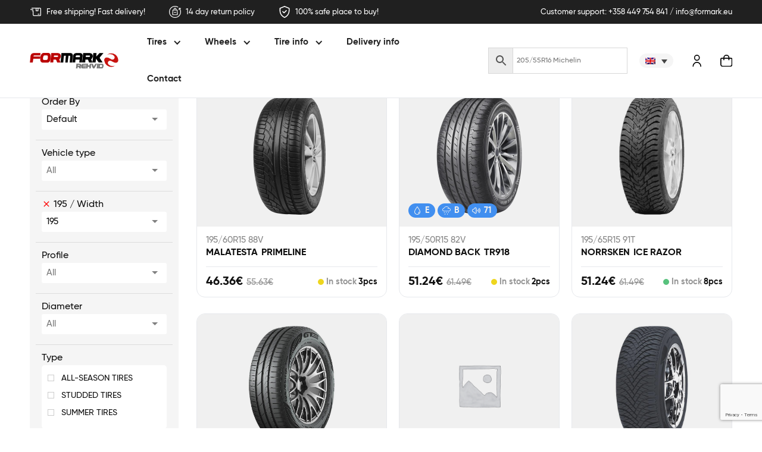

--- FILE ---
content_type: text/html; charset=UTF-8
request_url: https://www.formark.fi/rehvi-laius/195/
body_size: 31507
content:
<!DOCTYPE html>
<html data-wf-page="629c8b7773e50e1c43035c11" data-wf-site="618fff4d9332694be553b24e" lang="et"><head><meta charset="utf-8">
<meta content="width=device-width, initial-scale=1" name="viewport">
<link href="https://fonts.googleapis.com" rel="preconnect">
<link href="https://fonts.gstatic.com" rel="preconnect" crossorigin="anonymous">
<script src="https://ajax.googleapis.com/ajax/libs/webfont/1.6.26/webfont.js" type="text/javascript"></script>
<script type="text/javascript">WebFont.load({
google: {
families: ["Lato:100,100italic,300,300italic,400,400italic,700,700italic,900,900italic","Roboto:300,regular,500,700"]
}});</script>
<script type="text/javascript">!function(o,c){var n=c.documentElement,t=" w-mod-";n.className+=t+"js",("ontouchstart"in o||o.DocumentTouch&&c instanceof DocumentTouch)&&(n.className+=t+"touch")}(window,document);</script>
<link href="https://www.formark.fi/wp-content/themes/formark/assets/images/favicon.png?v=1685472053" rel="shortcut icon" type="image/x-icon">
<link href="https://www.formark.fi/wp-content/themes/formark/assets/images/webclip.png?v=1685472053" rel="apple-touch-icon"><meta name='robots' content='index, follow, max-image-preview:large, max-snippet:-1, max-video-preview:-1' />
<link rel="alternate" hreflang="et" href="https://www.formark.fi/rehvi-laius/195/" />
<link rel="alternate" hreflang="fi" href="https://www.formark.fi/fi/rehvi-laius/195/" />
<link rel="alternate" hreflang="ru" href="https://www.formark.fi/ru/rehvi-laius/195/" />
<link rel="alternate" hreflang="en" href="https://www.formark.fi/en/rehvi-laius/195/" />
<link rel="alternate" hreflang="x-default" href="https://www.formark.fi/rehvi-laius/195/" />

	<!-- This site is optimized with the Yoast SEO plugin v26.6 - https://yoast.com/wordpress/plugins/seo/ -->
	<title>195 Archives - Formark</title>
	<link rel="canonical" href="https://www.formark.fi/rehvi-laius/195/" />
	<link rel="next" href="https://www.formark.fi/rehvi-laius/195/page/2/" />
	<meta property="og:locale" content="et_EE" />
	<meta property="og:type" content="article" />
	<meta property="og:title" content="195 Archives - Formark" />
	<meta property="og:url" content="https://www.formark.fi/rehvi-laius/195/" />
	<meta property="og:site_name" content="Formark" />
	<meta name="twitter:card" content="summary_large_image" />
	<script type="application/ld+json" class="yoast-schema-graph">{"@context":"https://schema.org","@graph":[{"@type":"CollectionPage","@id":"https://www.formark.fi/rehvi-laius/195/","url":"https://www.formark.fi/rehvi-laius/195/","name":"195 Archives - Formark","isPartOf":{"@id":"https://www.formark.fi/ru/#website"},"primaryImageOfPage":{"@id":"https://www.formark.fi/rehvi-laius/195/#primaryimage"},"image":{"@id":"https://www.formark.fi/rehvi-laius/195/#primaryimage"},"thumbnailUrl":"https://www.formark.fi/wp-content/uploads/2025/04/2076.jpeg","breadcrumb":{"@id":"https://www.formark.fi/rehvi-laius/195/#breadcrumb"},"inLanguage":"et"},{"@type":"ImageObject","inLanguage":"et","@id":"https://www.formark.fi/rehvi-laius/195/#primaryimage","url":"https://www.formark.fi/wp-content/uploads/2025/04/2076.jpeg","contentUrl":"https://www.formark.fi/wp-content/uploads/2025/04/2076.jpeg","width":800,"height":800},{"@type":"BreadcrumbList","@id":"https://www.formark.fi/rehvi-laius/195/#breadcrumb","itemListElement":[{"@type":"ListItem","position":1,"name":"Home","item":"https://www.formark.fi/"},{"@type":"ListItem","position":2,"name":"195"}]},{"@type":"WebSite","@id":"https://www.formark.fi/ru/#website","url":"https://www.formark.fi/ru/","name":"Formark","description":"Rehvid ja Veljed","publisher":{"@id":"https://www.formark.fi/ru/#organization"},"potentialAction":[{"@type":"SearchAction","target":{"@type":"EntryPoint","urlTemplate":"https://www.formark.fi/ru/?s={search_term_string}"},"query-input":{"@type":"PropertyValueSpecification","valueRequired":true,"valueName":"search_term_string"}}],"inLanguage":"et"},{"@type":"Organization","@id":"https://www.formark.fi/ru/#organization","name":"Formark","url":"https://www.formark.fi/ru/","logo":{"@type":"ImageObject","inLanguage":"et","@id":"https://www.formark.fi/ru/#/schema/logo/image/","url":"https://www.formark.fi/wp-content/uploads/2025/10/formark-logo.png","contentUrl":"https://www.formark.fi/wp-content/uploads/2025/10/formark-logo.png","width":242,"height":41,"caption":"Formark"},"image":{"@id":"https://www.formark.fi/ru/#/schema/logo/image/"}}]}</script>
	<!-- / Yoast SEO plugin. -->


<link rel='dns-prefetch' href='//www.google.com' />
<link rel="alternate" type="application/rss+xml" title="Formark &raquo; 195 Rehvi laius uudisevoog" href="https://www.formark.fi/rehvi-laius/195/feed/" />
<style type="text/css">
.archive #nav-above,
					.archive #nav-below,
					.search #nav-above,
					.search #nav-below,
					.blog #nav-below, 
					.blog #nav-above, 
					.navigation.paging-navigation, 
					.navigation.pagination,
					.pagination.paging-pagination, 
					.pagination.pagination, 
					.pagination.loop-pagination, 
					.bicubic-nav-link, 
					#page-nav, 
					.camp-paging, 
					#reposter_nav-pages, 
					.unity-post-pagination, 
					.wordpost_content .nav_post_link { 
						display: none !important; 
					}
					.single-gallery .pagination.gllrpr_pagination {
						display: block !important; 
					}</style>
		
	<style id='wp-img-auto-sizes-contain-inline-css'>
img:is([sizes=auto i],[sizes^="auto," i]){contain-intrinsic-size:3000px 1500px}
/*# sourceURL=wp-img-auto-sizes-contain-inline-css */
</style>
<link rel='stylesheet' id='font-awesome-css' href='https://www.formark.fi/wp-content/plugins/advanced-product-labels-for-woocommerce/berocket/assets/css/font-awesome.min.css?ver=6.9' media='all' />
<link rel='stylesheet' id='berocket_products_label_style-css' href='https://www.formark.fi/wp-content/plugins/advanced-product-labels-for-woocommerce/css/frontend.css?ver=3.3.3.1' media='all' />
<style id='berocket_products_label_style-inline-css'>

        .berocket_better_labels:before,
        .berocket_better_labels:after {
            clear: both;
            content: " ";
            display: block;
        }
        .berocket_better_labels.berocket_better_labels_image {
            position: absolute!important;
            top: 0px!important;
            bottom: 0px!important;
            left: 0px!important;
            right: 0px!important;
            pointer-events: none;
        }
        .berocket_better_labels.berocket_better_labels_image * {
            pointer-events: none;
        }
        .berocket_better_labels.berocket_better_labels_image img,
        .berocket_better_labels.berocket_better_labels_image .fa,
        .berocket_better_labels.berocket_better_labels_image .berocket_color_label,
        .berocket_better_labels.berocket_better_labels_image .berocket_image_background,
        .berocket_better_labels .berocket_better_labels_line .br_alabel,
        .berocket_better_labels .berocket_better_labels_line .br_alabel span {
            pointer-events: all;
        }
        .berocket_better_labels .berocket_color_label,
        .br_alabel .berocket_color_label {
            width: 100%;
            height: 100%;
            display: block;
        }
        .berocket_better_labels .berocket_better_labels_position_left {
            text-align:left;
            float: left;
            clear: left;
        }
        .berocket_better_labels .berocket_better_labels_position_center {
            text-align:center;
        }
        .berocket_better_labels .berocket_better_labels_position_right {
            text-align:right;
            float: right;
            clear: right;
        }
        .berocket_better_labels.berocket_better_labels_label {
            clear: both
        }
        .berocket_better_labels .berocket_better_labels_line {
            line-height: 1px;
        }
        .berocket_better_labels.berocket_better_labels_label .berocket_better_labels_line {
            clear: none;
        }
        .berocket_better_labels .berocket_better_labels_position_left .berocket_better_labels_line {
            clear: left;
        }
        .berocket_better_labels .berocket_better_labels_position_right .berocket_better_labels_line {
            clear: right;
        }
        .berocket_better_labels .berocket_better_labels_line .br_alabel {
            display: inline-block;
            position: relative;
            top: 0!important;
            left: 0!important;
            right: 0!important;
            line-height: 1px;
        }.berocket_better_labels .berocket_better_labels_position {
                display: flex;
                flex-direction: column;
            }
            .berocket_better_labels .berocket_better_labels_position.berocket_better_labels_position_left {
                align-items: start;
            }
            .berocket_better_labels .berocket_better_labels_position.berocket_better_labels_position_right {
                align-items: end;
            }
            .rtl .berocket_better_labels .berocket_better_labels_position.berocket_better_labels_position_left {
                align-items: end;
            }
            .rtl .berocket_better_labels .berocket_better_labels_position.berocket_better_labels_position_right {
                align-items: start;
            }
            .berocket_better_labels .berocket_better_labels_position.berocket_better_labels_position_center {
                align-items: center;
            }
            .berocket_better_labels .berocket_better_labels_position .berocket_better_labels_inline {
                display: flex;
                align-items: start;
            }
/*# sourceURL=berocket_products_label_style-inline-css */
</style>
<link rel='stylesheet' id='normalize-css' href='https://www.formark.fi/wp-content/themes/formark/assets/css/normalize.css?ver=1685472053' media='all' />
<link rel='stylesheet' id='components-css' href='https://www.formark.fi/wp-content/themes/formark/assets/css/components.css?ver=1685472053' media='all' />
<link rel='stylesheet' id='formark-css' href='https://www.formark.fi/wp-content/themes/formark/assets/css/formark.css?ver=1685472053' media='all' />
<link rel='stylesheet' id='xoo-aff-style-css' href='https://www.formark.fi/wp-content/plugins/easy-login-woocommerce/xoo-form-fields-fw/assets/css/xoo-aff-style.css?ver=2.1.0' media='all' />
<style id='xoo-aff-style-inline-css'>

.xoo-aff-input-group .xoo-aff-input-icon{
	background-color:  #eee;
	color:  #555;
	max-width: 40px;
	min-width: 40px;
	border-color:  #ccc;
	border-width: 1px;
	font-size: 14px;
}
.xoo-aff-group{
	margin-bottom: 30px;
}

.xoo-aff-group input[type="text"], .xoo-aff-group input[type="password"], .xoo-aff-group input[type="email"], .xoo-aff-group input[type="number"], .xoo-aff-group select, .xoo-aff-group select + .select2, .xoo-aff-group input[type="tel"], .xoo-aff-group input[type="file"]{
	background-color: #fff;
	color: #777;
	border-width: 1px;
	border-color: #cccccc;
	height: 50px;
}


.xoo-aff-group input[type="file"]{
	line-height: calc(50px - 13px);
}



.xoo-aff-group input[type="text"]::placeholder, .xoo-aff-group input[type="password"]::placeholder, .xoo-aff-group input[type="email"]::placeholder, .xoo-aff-group input[type="number"]::placeholder, .xoo-aff-group select::placeholder, .xoo-aff-group input[type="tel"]::placeholder, .xoo-aff-group .select2-selection__rendered, .xoo-aff-group .select2-container--default .select2-selection--single .select2-selection__rendered, .xoo-aff-group input[type="file"]::placeholder, .xoo-aff-group input::file-selector-button{
	color: #777;
}

.xoo-aff-group input[type="text"]:focus, .xoo-aff-group input[type="password"]:focus, .xoo-aff-group input[type="email"]:focus, .xoo-aff-group input[type="number"]:focus, .xoo-aff-group select:focus, .xoo-aff-group select + .select2:focus, .xoo-aff-group input[type="tel"]:focus, .xoo-aff-group input[type="file"]:focus{
	background-color: #ededed;
	color: #000;
}

[placeholder]:focus::-webkit-input-placeholder{
	color: #000!important;
}


.xoo-aff-input-icon + input[type="text"], .xoo-aff-input-icon + input[type="password"], .xoo-aff-input-icon + input[type="email"], .xoo-aff-input-icon + input[type="number"], .xoo-aff-input-icon + select, .xoo-aff-input-icon + select + .select2,  .xoo-aff-input-icon + input[type="tel"], .xoo-aff-input-icon + input[type="file"]{
	border-bottom-left-radius: 0;
	border-top-left-radius: 0;
}


/*# sourceURL=xoo-aff-style-inline-css */
</style>
<link rel='stylesheet' id='xoo-aff-font-awesome5-css' href='https://www.formark.fi/wp-content/plugins/easy-login-woocommerce/xoo-form-fields-fw/lib/fontawesome5/css/all.min.css?ver=6.9' media='all' />
<link rel='stylesheet' id='xoo-select2-css' href='https://www.formark.fi/wp-content/plugins/easy-login-woocommerce/xoo-form-fields-fw/lib/select2/select2.css?ver=6.9' media='all' />
<style id='wp-emoji-styles-inline-css'>

	img.wp-smiley, img.emoji {
		display: inline !important;
		border: none !important;
		box-shadow: none !important;
		height: 1em !important;
		width: 1em !important;
		margin: 0 0.07em !important;
		vertical-align: -0.1em !important;
		background: none !important;
		padding: 0 !important;
	}
/*# sourceURL=wp-emoji-styles-inline-css */
</style>
<link rel='stylesheet' id='wp-block-library-css' href='https://www.formark.fi/wp-includes/css/dist/block-library/style.min.css?ver=6.9' media='all' />
<link rel='stylesheet' id='wc-blocks-style-css' href='https://www.formark.fi/wp-content/plugins/woocommerce/assets/client/blocks/wc-blocks.css?ver=wc-10.4.3' media='all' />
<style id='global-styles-inline-css'>
:root{--wp--preset--aspect-ratio--square: 1;--wp--preset--aspect-ratio--4-3: 4/3;--wp--preset--aspect-ratio--3-4: 3/4;--wp--preset--aspect-ratio--3-2: 3/2;--wp--preset--aspect-ratio--2-3: 2/3;--wp--preset--aspect-ratio--16-9: 16/9;--wp--preset--aspect-ratio--9-16: 9/16;--wp--preset--color--black: #000000;--wp--preset--color--cyan-bluish-gray: #abb8c3;--wp--preset--color--white: #ffffff;--wp--preset--color--pale-pink: #f78da7;--wp--preset--color--vivid-red: #cf2e2e;--wp--preset--color--luminous-vivid-orange: #ff6900;--wp--preset--color--luminous-vivid-amber: #fcb900;--wp--preset--color--light-green-cyan: #7bdcb5;--wp--preset--color--vivid-green-cyan: #00d084;--wp--preset--color--pale-cyan-blue: #8ed1fc;--wp--preset--color--vivid-cyan-blue: #0693e3;--wp--preset--color--vivid-purple: #9b51e0;--wp--preset--gradient--vivid-cyan-blue-to-vivid-purple: linear-gradient(135deg,rgb(6,147,227) 0%,rgb(155,81,224) 100%);--wp--preset--gradient--light-green-cyan-to-vivid-green-cyan: linear-gradient(135deg,rgb(122,220,180) 0%,rgb(0,208,130) 100%);--wp--preset--gradient--luminous-vivid-amber-to-luminous-vivid-orange: linear-gradient(135deg,rgb(252,185,0) 0%,rgb(255,105,0) 100%);--wp--preset--gradient--luminous-vivid-orange-to-vivid-red: linear-gradient(135deg,rgb(255,105,0) 0%,rgb(207,46,46) 100%);--wp--preset--gradient--very-light-gray-to-cyan-bluish-gray: linear-gradient(135deg,rgb(238,238,238) 0%,rgb(169,184,195) 100%);--wp--preset--gradient--cool-to-warm-spectrum: linear-gradient(135deg,rgb(74,234,220) 0%,rgb(151,120,209) 20%,rgb(207,42,186) 40%,rgb(238,44,130) 60%,rgb(251,105,98) 80%,rgb(254,248,76) 100%);--wp--preset--gradient--blush-light-purple: linear-gradient(135deg,rgb(255,206,236) 0%,rgb(152,150,240) 100%);--wp--preset--gradient--blush-bordeaux: linear-gradient(135deg,rgb(254,205,165) 0%,rgb(254,45,45) 50%,rgb(107,0,62) 100%);--wp--preset--gradient--luminous-dusk: linear-gradient(135deg,rgb(255,203,112) 0%,rgb(199,81,192) 50%,rgb(65,88,208) 100%);--wp--preset--gradient--pale-ocean: linear-gradient(135deg,rgb(255,245,203) 0%,rgb(182,227,212) 50%,rgb(51,167,181) 100%);--wp--preset--gradient--electric-grass: linear-gradient(135deg,rgb(202,248,128) 0%,rgb(113,206,126) 100%);--wp--preset--gradient--midnight: linear-gradient(135deg,rgb(2,3,129) 0%,rgb(40,116,252) 100%);--wp--preset--font-size--small: 13px;--wp--preset--font-size--medium: 20px;--wp--preset--font-size--large: 36px;--wp--preset--font-size--x-large: 42px;--wp--preset--spacing--20: 0.44rem;--wp--preset--spacing--30: 0.67rem;--wp--preset--spacing--40: 1rem;--wp--preset--spacing--50: 1.5rem;--wp--preset--spacing--60: 2.25rem;--wp--preset--spacing--70: 3.38rem;--wp--preset--spacing--80: 5.06rem;--wp--preset--shadow--natural: 6px 6px 9px rgba(0, 0, 0, 0.2);--wp--preset--shadow--deep: 12px 12px 50px rgba(0, 0, 0, 0.4);--wp--preset--shadow--sharp: 6px 6px 0px rgba(0, 0, 0, 0.2);--wp--preset--shadow--outlined: 6px 6px 0px -3px rgb(255, 255, 255), 6px 6px rgb(0, 0, 0);--wp--preset--shadow--crisp: 6px 6px 0px rgb(0, 0, 0);}:where(.is-layout-flex){gap: 0.5em;}:where(.is-layout-grid){gap: 0.5em;}body .is-layout-flex{display: flex;}.is-layout-flex{flex-wrap: wrap;align-items: center;}.is-layout-flex > :is(*, div){margin: 0;}body .is-layout-grid{display: grid;}.is-layout-grid > :is(*, div){margin: 0;}:where(.wp-block-columns.is-layout-flex){gap: 2em;}:where(.wp-block-columns.is-layout-grid){gap: 2em;}:where(.wp-block-post-template.is-layout-flex){gap: 1.25em;}:where(.wp-block-post-template.is-layout-grid){gap: 1.25em;}.has-black-color{color: var(--wp--preset--color--black) !important;}.has-cyan-bluish-gray-color{color: var(--wp--preset--color--cyan-bluish-gray) !important;}.has-white-color{color: var(--wp--preset--color--white) !important;}.has-pale-pink-color{color: var(--wp--preset--color--pale-pink) !important;}.has-vivid-red-color{color: var(--wp--preset--color--vivid-red) !important;}.has-luminous-vivid-orange-color{color: var(--wp--preset--color--luminous-vivid-orange) !important;}.has-luminous-vivid-amber-color{color: var(--wp--preset--color--luminous-vivid-amber) !important;}.has-light-green-cyan-color{color: var(--wp--preset--color--light-green-cyan) !important;}.has-vivid-green-cyan-color{color: var(--wp--preset--color--vivid-green-cyan) !important;}.has-pale-cyan-blue-color{color: var(--wp--preset--color--pale-cyan-blue) !important;}.has-vivid-cyan-blue-color{color: var(--wp--preset--color--vivid-cyan-blue) !important;}.has-vivid-purple-color{color: var(--wp--preset--color--vivid-purple) !important;}.has-black-background-color{background-color: var(--wp--preset--color--black) !important;}.has-cyan-bluish-gray-background-color{background-color: var(--wp--preset--color--cyan-bluish-gray) !important;}.has-white-background-color{background-color: var(--wp--preset--color--white) !important;}.has-pale-pink-background-color{background-color: var(--wp--preset--color--pale-pink) !important;}.has-vivid-red-background-color{background-color: var(--wp--preset--color--vivid-red) !important;}.has-luminous-vivid-orange-background-color{background-color: var(--wp--preset--color--luminous-vivid-orange) !important;}.has-luminous-vivid-amber-background-color{background-color: var(--wp--preset--color--luminous-vivid-amber) !important;}.has-light-green-cyan-background-color{background-color: var(--wp--preset--color--light-green-cyan) !important;}.has-vivid-green-cyan-background-color{background-color: var(--wp--preset--color--vivid-green-cyan) !important;}.has-pale-cyan-blue-background-color{background-color: var(--wp--preset--color--pale-cyan-blue) !important;}.has-vivid-cyan-blue-background-color{background-color: var(--wp--preset--color--vivid-cyan-blue) !important;}.has-vivid-purple-background-color{background-color: var(--wp--preset--color--vivid-purple) !important;}.has-black-border-color{border-color: var(--wp--preset--color--black) !important;}.has-cyan-bluish-gray-border-color{border-color: var(--wp--preset--color--cyan-bluish-gray) !important;}.has-white-border-color{border-color: var(--wp--preset--color--white) !important;}.has-pale-pink-border-color{border-color: var(--wp--preset--color--pale-pink) !important;}.has-vivid-red-border-color{border-color: var(--wp--preset--color--vivid-red) !important;}.has-luminous-vivid-orange-border-color{border-color: var(--wp--preset--color--luminous-vivid-orange) !important;}.has-luminous-vivid-amber-border-color{border-color: var(--wp--preset--color--luminous-vivid-amber) !important;}.has-light-green-cyan-border-color{border-color: var(--wp--preset--color--light-green-cyan) !important;}.has-vivid-green-cyan-border-color{border-color: var(--wp--preset--color--vivid-green-cyan) !important;}.has-pale-cyan-blue-border-color{border-color: var(--wp--preset--color--pale-cyan-blue) !important;}.has-vivid-cyan-blue-border-color{border-color: var(--wp--preset--color--vivid-cyan-blue) !important;}.has-vivid-purple-border-color{border-color: var(--wp--preset--color--vivid-purple) !important;}.has-vivid-cyan-blue-to-vivid-purple-gradient-background{background: var(--wp--preset--gradient--vivid-cyan-blue-to-vivid-purple) !important;}.has-light-green-cyan-to-vivid-green-cyan-gradient-background{background: var(--wp--preset--gradient--light-green-cyan-to-vivid-green-cyan) !important;}.has-luminous-vivid-amber-to-luminous-vivid-orange-gradient-background{background: var(--wp--preset--gradient--luminous-vivid-amber-to-luminous-vivid-orange) !important;}.has-luminous-vivid-orange-to-vivid-red-gradient-background{background: var(--wp--preset--gradient--luminous-vivid-orange-to-vivid-red) !important;}.has-very-light-gray-to-cyan-bluish-gray-gradient-background{background: var(--wp--preset--gradient--very-light-gray-to-cyan-bluish-gray) !important;}.has-cool-to-warm-spectrum-gradient-background{background: var(--wp--preset--gradient--cool-to-warm-spectrum) !important;}.has-blush-light-purple-gradient-background{background: var(--wp--preset--gradient--blush-light-purple) !important;}.has-blush-bordeaux-gradient-background{background: var(--wp--preset--gradient--blush-bordeaux) !important;}.has-luminous-dusk-gradient-background{background: var(--wp--preset--gradient--luminous-dusk) !important;}.has-pale-ocean-gradient-background{background: var(--wp--preset--gradient--pale-ocean) !important;}.has-electric-grass-gradient-background{background: var(--wp--preset--gradient--electric-grass) !important;}.has-midnight-gradient-background{background: var(--wp--preset--gradient--midnight) !important;}.has-small-font-size{font-size: var(--wp--preset--font-size--small) !important;}.has-medium-font-size{font-size: var(--wp--preset--font-size--medium) !important;}.has-large-font-size{font-size: var(--wp--preset--font-size--large) !important;}.has-x-large-font-size{font-size: var(--wp--preset--font-size--x-large) !important;}
/*# sourceURL=global-styles-inline-css */
</style>

<style id='classic-theme-styles-inline-css'>
/*! This file is auto-generated */
.wp-block-button__link{color:#fff;background-color:#32373c;border-radius:9999px;box-shadow:none;text-decoration:none;padding:calc(.667em + 2px) calc(1.333em + 2px);font-size:1.125em}.wp-block-file__button{background:#32373c;color:#fff;text-decoration:none}
/*# sourceURL=/wp-includes/css/classic-themes.min.css */
</style>
<link rel='stylesheet' id='contact-form-7-css' href='https://www.formark.fi/wp-content/plugins/contact-form-7/includes/css/styles.css?ver=6.1.4' media='all' />
<link rel='stylesheet' id='wpa-css-css' href='https://www.formark.fi/wp-content/plugins/honeypot/includes/css/wpa.css?ver=2.3.04' media='all' />
<link rel='stylesheet' id='udesly-common-css' href='https://www.formark.fi/wp-content/plugins/udesly-wp-app/assets/frontend/css/common.css?ver=3.0.0@beta49' media='all' />
<link rel='stylesheet' id='woocommerce-layout-css' href='https://www.formark.fi/wp-content/plugins/woocommerce/assets/css/woocommerce-layout.css?ver=10.4.3' media='all' />
<link rel='stylesheet' id='woocommerce-smallscreen-css' href='https://www.formark.fi/wp-content/plugins/woocommerce/assets/css/woocommerce-smallscreen.css?ver=10.4.3' media='only screen and (max-width: 768px)' />
<link rel='stylesheet' id='woocommerce-general-css' href='https://www.formark.fi/wp-content/plugins/woocommerce/assets/css/woocommerce.css?ver=10.4.3' media='all' />
<style id='woocommerce-inline-inline-css'>
.woocommerce form .form-row .required { visibility: visible; }
/*# sourceURL=woocommerce-inline-inline-css */
</style>
<link rel='stylesheet' id='aws-style-css' href='https://www.formark.fi/wp-content/plugins/advanced-woo-search/assets/css/common.min.css?ver=3.50' media='all' />
<link rel='stylesheet' id='wpml-legacy-dropdown-0-css' href='https://www.formark.fi/wp-content/plugins/sitepress-multilingual-cms/templates/language-switchers/legacy-dropdown/style.min.css?ver=1' media='all' />
<link rel='stylesheet' id='xoo-el-style-css' href='https://www.formark.fi/wp-content/plugins/easy-login-woocommerce/assets/css/xoo-el-style.css?ver=3.0.3' media='all' />
<style id='xoo-el-style-inline-css'>

	.xoo-el-form-container button.btn.button.xoo-el-action-btn{
		background-color: #000000;
		color: #ffffff;
		font-weight: 600;
		font-size: 15px;
		height: 40px;
	}

.xoo-el-container:not(.xoo-el-style-slider) .xoo-el-inmodal{
	max-width: 800px;
	max-height: 600px;
}

.xoo-el-style-slider .xoo-el-modal{
	transform: translateX(800px);
	max-width: 800px;
}

	.xoo-el-sidebar{
		background-image: url(https://www.formark.fi/wp-content/plugins/easy-login-woocommerce/assets/images/popup-sidebar.jpg);
		min-width: 40%;
	}

.xoo-el-main, .xoo-el-main a , .xoo-el-main label{
	color: #000000;
}
.xoo-el-srcont{
	background-color: #ffffff;
}
.xoo-el-form-container ul.xoo-el-tabs li.xoo-el-active {
	background-color: #000000;
	color: #ffffff;
}
.xoo-el-form-container ul.xoo-el-tabs li{
	background-color: #eeeeee;
	color: #000000;
	font-size: 16px;
	padding: 12px 20px;
}
.xoo-el-main{
	padding: 40px 30px;
}

.xoo-el-form-container button.xoo-el-action-btn:not(.button){
    font-weight: 600;
    font-size: 15px;
}



	.xoo-el-modal:before {
		vertical-align: middle;
	}

	.xoo-el-style-slider .xoo-el-srcont {
		justify-content: center;
	}

	.xoo-el-style-slider .xoo-el-main{
		padding-top: 10px;
		padding-bottom: 10px; 
	}





.xoo-el-popup-active .xoo-el-opac{
    opacity: 0.7;
    background-color: #000000;
}





/*# sourceURL=xoo-el-style-inline-css */
</style>
<link rel='stylesheet' id='xoo-el-fonts-css' href='https://www.formark.fi/wp-content/plugins/easy-login-woocommerce/assets/css/xoo-el-fonts.css?ver=3.0.3' media='all' />
<link rel='stylesheet' id='montonio-style-css' href='https://www.formark.fi/wp-content/plugins/montonio-for-woocommerce/assets/css/montonio-style.css?ver=9.3.0' media='all' />
<link rel='stylesheet' id='xoo-cp-style-css' href='https://www.formark.fi/wp-content/plugins/added-to-cart-popup-woocommerce/assets/css/xoo-cp-style.css?ver=1.8.2' media='all' />
<style id='xoo-cp-style-inline-css'>
td.xoo-cp-pqty{
			    min-width: 120px;
			}
			.xoo-cp-container{
				max-width: 650px;
			}
			.xcp-btn{
				background-color: #a46497;
				color: #ffffff;
				font-size: 14px;
				border-radius: 14px;
				border: 1px solid #a46497;
			}
			.xcp-btn:hover{
				color: #ffffff;
			}
			td.xoo-cp-pimg{
				width: 20%;
			}
			table.xoo-cp-pdetails , table.xoo-cp-pdetails tr{
				border: 0!important;
			}
			table.xoo-cp-pdetails td{
				border-style: solid;
				border-width: 0px;
				border-color: #ebe9eb;
			}
/*# sourceURL=xoo-cp-style-inline-css */
</style>
<link rel='stylesheet' id='wc-custom-add-to-cart-css' href='https://www.formark.fi/wp-content/plugins/woo-custom-add-to-cart-button/assets/css/wc-custom-add-to-cart.min.css?ver=1.2.6' media='all' />
<link rel='stylesheet' id='wpb-get-a-quote-button-sweetalert2-css' href='https://www.formark.fi/wp-content/plugins/get-a-quote-button-for-woocommerce/assets/css/sweetalert2.min.css?ver=1.7' media='all' />
<link rel='stylesheet' id='wpb-get-a-quote-button-styles-css' href='https://www.formark.fi/wp-content/plugins/get-a-quote-button-for-woocommerce/assets/css/frontend.css?ver=1.7' media='all' />
<style id='wpb-get-a-quote-button-styles-inline-css'>

		.wpb-get-a-quote-button-btn-default,
		.wpb-gqf-form-style-true input[type=submit],
		.wpb-gqf-form-style-true input[type=button],
		.wpb-gqf-form-style-true input[type=submit],
		.wpb-gqf-form-style-true input[type=button]{
			color: #ffffff;
			background: #202020;
		}
		.wpb-get-a-quote-button-btn-default:hover, .wpb-get-a-quote-button-btn-default:focus,
		.wpb-gqf-form-style-true input[type=submit]:hover, .wpb-gqf-form-style-true input[type=submit]:focus,
		.wpb-gqf-form-style-true input[type=button]:hover, .wpb-gqf-form-style-true input[type=button]:focus,
		.wpb-gqf-form-style-true input[type=submit]:hover,
		.wpb-gqf-form-style-true input[type=button]:hover,
		.wpb-gqf-form-style-true input[type=submit]:focus,
		.wpb-gqf-form-style-true input[type=button]:focus {
			color: #ffffff;
			background: #38b222;
		}
/*# sourceURL=wpb-get-a-quote-button-styles-inline-css */
</style>
<link rel='stylesheet' id='prdctfltr-css' href='https://www.formark.fi/wp-content/plugins/prdctfltr/includes/css/styles.css?ver=8.3.0' media='all' />
<link rel='stylesheet' id='wp-paginate-css' href='https://www.formark.fi/wp-content/plugins/wp-paginate/css/wp-paginate.css?ver=2.2.4' media='screen' />
<script src="https://www.formark.fi/wp-includes/js/jquery/jquery.min.js?ver=3.7.1" id="jquery-core-js"></script>
<script src="https://www.formark.fi/wp-includes/js/jquery/jquery-migrate.min.js?ver=3.4.1" id="jquery-migrate-js"></script>
<script id="zxcvbn-async-js-extra">
var _zxcvbnSettings = {"src":"https://www.formark.fi/wp-includes/js/zxcvbn.min.js"};
//# sourceURL=zxcvbn-async-js-extra
</script>
<script src="https://www.formark.fi/wp-includes/js/zxcvbn-async.min.js?ver=1.0" id="zxcvbn-async-js"></script>
<script src="https://www.formark.fi/wp-content/plugins/easy-login-woocommerce/xoo-form-fields-fw/lib/select2/select2.js?ver=2.1.0" id="xoo-select2-js" defer data-wp-strategy="defer"></script>
<script id="xoo-aff-js-js-extra">
var xoo_aff_localize = {"adminurl":"https://www.formark.fi/wp-admin/admin-ajax.php","password_strength":{"min_password_strength":3,"i18n_password_error":"Please enter a stronger password.","i18n_password_hint":"Vihje: Sinu parool peaks olema v\u00e4hemalt seitse m\u00e4rki pikk. Tugevama parooli saamiseks kasuta nii suur- kui v\u00e4iket\u00e4hti, numbreid ja erim\u00e4rke nagu ! &quot; ? $ % ^ &amp; )."}};
//# sourceURL=xoo-aff-js-js-extra
</script>
<script src="https://www.formark.fi/wp-content/plugins/easy-login-woocommerce/xoo-form-fields-fw/assets/js/xoo-aff-js.js?ver=2.1.0" id="xoo-aff-js-js" defer data-wp-strategy="defer"></script>
<script src="https://www.formark.fi/wp-content/plugins/woocommerce/assets/js/js-cookie/js.cookie.min.js?ver=2.1.4-wc.10.4.3" id="wc-js-cookie-js" defer data-wp-strategy="defer"></script>
<script id="wc-cart-fragments-js-extra">
var wc_cart_fragments_params = {"ajax_url":"/wp-admin/admin-ajax.php","wc_ajax_url":"/?wc-ajax=%%endpoint%%","cart_hash_key":"wc_cart_hash_7c88fd44626a03f154fa55127e60e057-et","fragment_name":"wc_fragments_7c88fd44626a03f154fa55127e60e057","request_timeout":"5000"};
//# sourceURL=wc-cart-fragments-js-extra
</script>
<script src="https://www.formark.fi/wp-content/plugins/woocommerce/assets/js/frontend/cart-fragments.min.js?ver=10.4.3" id="wc-cart-fragments-js" defer data-wp-strategy="defer"></script>
<script src="https://www.formark.fi/wp-content/plugins/woocommerce/assets/js/jquery-blockui/jquery.blockUI.min.js?ver=2.7.0-wc.10.4.3" id="wc-jquery-blockui-js" defer data-wp-strategy="defer"></script>
<script id="wc-add-to-cart-js-extra">
var wc_add_to_cart_params = {"ajax_url":"/wp-admin/admin-ajax.php","wc_ajax_url":"/?wc-ajax=%%endpoint%%","i18n_view_cart":"Vaata ostukorvi","cart_url":"https://www.formark.fi/cart/","is_cart":"","cart_redirect_after_add":"no"};
//# sourceURL=wc-add-to-cart-js-extra
</script>
<script src="https://www.formark.fi/wp-content/plugins/woocommerce/assets/js/frontend/add-to-cart.min.js?ver=10.4.3" id="wc-add-to-cart-js" defer data-wp-strategy="defer"></script>
<script id="woocommerce-js-extra">
var woocommerce_params = {"ajax_url":"/wp-admin/admin-ajax.php","wc_ajax_url":"/?wc-ajax=%%endpoint%%","i18n_password_show":"Show password","i18n_password_hide":"Hide password"};
//# sourceURL=woocommerce-js-extra
</script>
<script src="https://www.formark.fi/wp-content/plugins/woocommerce/assets/js/frontend/woocommerce.min.js?ver=10.4.3" id="woocommerce-js" defer data-wp-strategy="defer"></script>
<script src="https://www.formark.fi/wp-content/plugins/sitepress-multilingual-cms/templates/language-switchers/legacy-dropdown/script.min.js?ver=1" id="wpml-legacy-dropdown-0-js"></script>
<script id="xoo-sel-js-js-extra">
var xoo_sel_localize = {"adminurl":"https://www.formark.fi/wp-admin/admin-ajax.php","grForms":["login","register","lostPassword"],"grVersion":"v3","grSiteKey":"6LfNQjolAAAAAETsvtRFc-M3t-2ZxUeBRvMwOTcG"};
//# sourceURL=xoo-sel-js-js-extra
</script>
<script src="https://www.formark.fi/wp-content/plugins/easy-login-addon-security/assets/xoo-sel-js.js?ver=1.0" id="xoo-sel-js-js"></script>
<script id="wpml-browser-redirect-js-extra">
var wpml_browser_redirect_params = {"pageLanguage":"et","languageUrls":{"et":"https://www.formark.fi/rehvi-laius/195/","fi":"https://www.formark.fi/fi/rehvi-laius/195/","ru_ru":"https://www.formark.fi/ru/rehvi-laius/195/","ru":"https://www.formark.fi/ru/rehvi-laius/195/","en_us":"https://www.formark.fi/en/rehvi-laius/195/","en":"https://www.formark.fi/en/rehvi-laius/195/","us":"https://www.formark.fi/en/rehvi-laius/195/"},"cookie":{"name":"_icl_visitor_lang_js","domain":"www.formark.fi","path":"/","expiration":24}};
//# sourceURL=wpml-browser-redirect-js-extra
</script>
<script src="https://www.formark.fi/wp-content/plugins/sitepress-multilingual-cms/dist/js/browser-redirect/app.js?ver=486900" id="wpml-browser-redirect-js"></script>
<link rel="https://api.w.org/" href="https://www.formark.fi/wp-json/" /><link rel="EditURI" type="application/rsd+xml" title="RSD" href="https://www.formark.fi/xmlrpc.php?rsd" />
<meta name="generator" content="WPML ver:4.8.6 stt:1,15,18,45;" />
<style>.product .images {position: relative;}</style><!-- start Simple Custom CSS and JS -->
<style>
.twf-finder-transparent .twf-finder-block {
float: left;
width: 100%;
text-align: right;
font-size: 14px;
padding: 40px 20px;
background-color: #f2f2f2;
border-bottom: 2px solid rgba(255,255,255,0.5);
border-top: 2px solid rgba(255,255,255,0.5);
backdrop-filter: blur(10px);
overflow: hidden;
}
.twf-finder-transparent select {
color: #000;
padding-left: 15px;
width: 100%;
height: 50px;
border: 1px solid #c4c4c4;
font-family: inherit;
font-weight: bold;
border-radius: 0;
font-size: 15px;
line-height: 17px;
background-color: rgba(0,0,0,0.1);
outline: none;
}</style>
<!-- end Simple Custom CSS and JS -->
<!-- start Simple Custom CSS and JS -->
<style>
.rc-anchor.rc-anchor-invisible.rc-anchor-light.rc-anchor-invisible-hover {
display: none !important;
}</style>
<!-- end Simple Custom CSS and JS -->
<!-- start Simple Custom CSS and JS -->
<style>
body.woocommerce-page form .form-row label.woocommerce-form__label-for-checkbox {
display: flex;
align-items: center;
margin-left: 25px;
}
.montonio-aspsp-grid-logos .montonio-aspsp-grid-item {
border: 1px solid #ddd;
}
.order-block-header {
display: none;
}
.w-commerce-commercecheckoutordersummaryextraitemslistitem {
color: orange;
}</style>
<!-- end Simple Custom CSS and JS -->
<!-- start Simple Custom CSS and JS -->
<style>
.pr-grid-size {
text-overflow: ellipsis;
display: -webkit-box;
-webkit-line-clamp: 1;
-webkit-box-orient: vertical;
overflow: hidden;
}</style>
<!-- end Simple Custom CSS and JS -->
<!-- start Simple Custom CSS and JS -->
<style>
.yith-wcmap .user-profile .user-info .username {
font-weight: 600;
font-size: 24px;
}
.yith-wcmap .user-profile .user-info .user-email {
font-size: 16px;
margin-bottom: 20px;
}
.yith-wcmap .user-profile .user-info .logout a {
padding: 6px 12px;
font-size: 14px;
text-decoration: none;
text-transform: uppercase;
border: 0;
color: #101010;
background-color: #f5f5f5 !important;
}
.yith-wcmap .user-profile .user-info .logout a:hover {
color: #101010;
}
.yith-wcmap .user-profile .user-avatar.avatar-upload {
cursor: pointer;
position: relative;
display: none;
}
#my-account-menu .myaccount-menu li a, #my-account-menu .myaccount-submenu li a, #my-account-menu-tab .myaccount-menu li a, #my-account-menu-tab .myaccount-submenu li a {
padding: 15px;
}
#my-account-menu .myaccount-submenu li.is-active {
background-color: #f5f5f5 !important;
}</style>
<!-- end Simple Custom CSS and JS -->
<!-- start Simple Custom CSS and JS -->
<style>
.prdctfltr_buttons {
margin-bottom: 0px !important;
margin-top: 5px !important;
}
.button.prdctfltr_woocommerce_filter_submit {
background-color: #c00 !important;
color: #fff !important;
margin-bottom: 0px !important;
border-radius: 30px !important;
font-weight: 400 !important;
font-size: 14px !important;
}</style>
<!-- end Simple Custom CSS and JS -->
<!-- start Simple Custom CSS and JS -->
<style>
.woocommerce-cart table.cart img {
width: 140px;
box-shadow: none;
}
#coupon_code {
min-width: 200px;
}
#respond input#submit.alt, .woocommerce a.button.alt, .woocommerce button.button.alt, .woocommerce input.button.alt {
background-color: #38b222;
color: #fff;
}
.woocommerce .cart-collaterals .cart_totals, .woocommerce-page .cart-collaterals .cart_totals {
float: right;
width: 40%;
}
/*Notice*/
.woocommerce-message {
position: sticky;
width: 100%;
bottom: 0;
}
.woocommerce-error {
position: sticky;
width: 100%;
bottom: 0;
}</style>
<!-- end Simple Custom CSS and JS -->
<!-- start Simple Custom CSS and JS -->
<style>
/*Pagination*/
.wp-paginate.wpp-modern-grey .current {
opacity: 1;
background-color: #e60000;
color: #fff;
padding: 8px;
}
.wp-paginate.wpp-modern-grey a{
background: #f8f8f8;
border: 1px solid #efecee;
border-radius: 4px;
color: #000;
padding: 8px;
}
/*Contact*/
.wpcf7-form-control.wpcf7-text.wpcf7-validates-as-required {
padding: 10px;
font-size: 15px;
font-weight: 400;
border: 1px solid #ddd;
}
.wpcf7-form-control.wpcf7-textarea {
padding: 10px;
font-size: 15px;
font-weight: 400;
border: 1px solid #ddd;
}
.wpcf7-form-control.has-spinner.wpcf7-submit {
background-color: #c00 !important;
color: #fff !important;
border-radius: 30px !important;
font-weight: 400 !important;
font-size: 14px !important;
padding: 10px 20px 10px 20px !important;
border: none;
}
.wpcf7-form-control.wpcf7-text {
border-radius: 30px;
border: 1px solid #ddd;
width: 400px;
height: 35px;
}
.wpcf7-form-control.wpcf7-textarea {
border-radius: 10px;
}
/*Lang*/
.wpml-ls-legacy-dropdown {
width: 100%;
max-width: 100%;
}
.wpml-ls-legacy-dropdown a {
display: block;
text-decoration: none;
color: #444;
border: 0px solid #cdcdcd;
background-color: #f5f5f5;
padding: 5px 10px;
line-height: 1;
border-radius: 30px;
}
.text-block-238 {
display: -webkit-box;
}
/*Add cart popup*/
.xcp-btn {
background-color: #c00;
color: #ffffff;
font-size: 14px;
border-radius: 5px;
border: 1px solid #c00;
}</style>
<!-- end Simple Custom CSS and JS -->
<!-- start Simple Custom CSS and JS -->
<style>
.br_alabel > span b {
color: inherit;
font-weight: 400;
}
div.br_alabel.berocket_alabel_id_5714 > span {
color: #101010 !important;
}
.berocket_better_labels .berocket_better_labels_position_right {
text-align: right;
float: left;
clear: right;
width: -webkit-max-content;
}
.b_span_text {
color: #101010 !important;
}</style>
<!-- end Simple Custom CSS and JS -->
<!-- start Simple Custom CSS and JS -->
<style>
.prdctfltr_widget_title {
font-size: 16px;
}
.widgettitle {
margin-top: 0px;
margin-bottom: 5px;
line-height: 20px;
}
.prdctfltr_wc_widget.prdctfltr_wc .prdctfltr_filter {
margin-bottom: 0px;
}
.prdctfltr_collector>span {
display: inline-block;
white-space: nowrap;
padding: 5px 10px 3px 10px;
margin-right: .5em;
margin-bottom: .5em;
}
.pf_adptv_unclick.prdctfltr_adoptive .pf_adoptive_hide {
display: block;
opacity: 0.3 !important;
cursor: default !important;
}
.prdctfltr_wc .prdctfltr_woocommerce_ordering .prdctfltr_filter label>span {
font-size: 14px;
font-weight: 400;
text-transform: uppercase;
}
.prdctfltr_wc .prdctfltr_filter label.prdctfltr_active>span {
font-weight: 400;
color: #c00;
}
.prdctfltr_wc .selectize-dropdown, .prdctfltr_wc .selectize-input, .prdctfltr_wc .selectize-input input {
color: #101010;
font-size: 15px;
}
.prdctfltr_checkboxes {
background-color: #fff;
padding: 10px;
border-radius: 5px;
}
.prdctfltr_wc .selectize-input {
border: 0px;
box-shadow: none;
}
.prdctfltr_wc_widget.prdctfltr_wc .prdctfltr_filter {
border-bottom: 1px solid #ddd !important;
margin-bottom: 10px !important;
}
.prdctfltr-delete:before {
content: "\f002";
color: red;
}</style>
<!-- end Simple Custom CSS and JS -->
	<noscript><style>.woocommerce-product-gallery{ opacity: 1 !important; }</style></noscript>
	<meta name="generator" content="XforWooCommerce.com - Product Filter for WooCommerce"/>		<style id="wp-custom-css">
			@media screen and (max-width: 991px) {
.w-nav-link.w--current {
  color: #fff;
}
}		</style>
		</head>
<body class="archive tax-pa_rehvi-laius term-422 wp-embed-responsive wp-theme-formark body theme-formark woocommerce woocommerce-page woocommerce-no-js prdctfltr-ajax prdctfltr-shop">
     
  <div data-animation="default" data-collapse="medium" data-duration="400" data-easing="ease" data-easing2="ease" role="banner" class="navbar w-nav" sym="true">
    <div class="top-bar">
      <div class="nav-container">
        <div class="top-bar-left">
          <div class="top-bar-div"><img src="https://www.formark.fi/wp-content/themes/formark/assets/images/delivery-box.svg" loading="lazy" alt="" class="top-bar-icon" data-img="in77894fe" srcset="">
            <div class="text-block">Tasuta tarne! Lühike tarneaeg!</div>
          </div>
          <div class="top-bar-div"><img src="https://www.formark.fi/wp-content/themes/formark/assets/images/refund.svg" loading="lazy" alt="" class="top-bar-icon" data-img="i7764fe88" srcset="">
            <div class="text-block">14 päevane tagastusõigus!</div>
          </div>
          <div class="top-bar-div"><img src="https://www.formark.fi/wp-content/themes/formark/assets/images/verified-1.svg" loading="lazy" alt="" class="top-bar-icon" data-img="icbeba7c" srcset="">
            <div class="text-block">100% turvaline ostukoht</div>
          </div>
        </div>
        <div class="top-bar-right">
          <a sym-bind="{&quot;children&quot;:{&quot;type&quot;:&quot;Select&quot;,&quot;val&quot;:{&quot;from&quot;:{&quot;type&quot;:&quot;Variable&quot;,&quot;val&quot;:&quot;data&quot;},&quot;prop&quot;:&quot;6f51c087-0c04-3502-3401-fae83dba9799&quot;}}}" href="#" class="link" data-link="a23">Klienditugi: +358 449 754 841 / info@formark.eu</a>
        </div>
      </div>
    </div>
    <div class="nav-container">
      <div class="nav-left-div">
        <a href="https://www.formark.fi/" class="brand w-nav-brand"><img src="https://www.formark.fi/wp-content/themes/formark/assets/images/formark-logo.png" loading="lazy" alt="" class="image" data-img="in4ed6ffa9" srcset=""></a>        <nav role="navigation" class="nav-menu w-nav-menu">
          <div data-hover="true" data-delay="0" class="dropdown w-dropdown">
            <div mega-menu="main-menu" class="dropdown-toggle w-dropdown-toggle">
              <div class="icon-4 w-icon-dropdown-toggle"></div>
              <div class="text-block-10">Rehvid</div>
            </div>
            <nav class="navigation-dropdown w-dropdown-list">
              <div class="dropdown-pointer">
                <div class="dropdown-wrapper">
                  <a href="https://www.formark.fi/tootekategooria/soiduauto-rehvid/" class="dropdown-link w-inline-block">
                    <div class="dropdown-title">Sõiduauto rehvid<br></div>
                  </a><a href="https://www.formark.fi/tootekategooria/veoauto-rehvid/" class="dropdown-link w-inline-block">
                    <div class="dropdown-title">Veoauto rehvid<br></div>
                  </a><a href="https://www.formark.fi/tootekategooria/agro-ja-toostusrehvid/" class="dropdown-link w-inline-block">
                    <div class="dropdown-title">Agro- ja tööstusrehvid<br></div>
                  </a><a href="https://www.formark.fi/pinnatud-rehvid/" class="dropdown-link w-inline-block">
                    <div class="dropdown-title">MOTO / ATV / ÕHUKUMM<br></div>
                  </a>                </div>
                <div class="pointer"></div>
              </div>
            </nav>
          </div>
          <div data-hover="true" data-delay="0" class="dropdown w-dropdown">
            <div mega-menu="main-menu" class="dropdown-toggle w-dropdown-toggle">
              <div class="icon-4 w-icon-dropdown-toggle"></div>
              <div class="text-block-10">Veljed</div>
            </div>
            <nav class="navigation-dropdown w-dropdown-list">
              <div class="dropdown-pointer">
                <div class="dropdown-wrapper">
                  <a href="https://www.formark.fi/tootekategooria/veljed/" class="dropdown-link w-inline-block">
                    <div class="dropdown-title">Sõiduauto veljed<br></div>
                  </a><a href="https://www.formark.fi/agro-velgede-hinnaparing/" class="dropdown-link w-inline-block">
                    <div class="dropdown-title">Agro- ja tööstus<br></div>
                  </a><a href="https://www.formark.fi/veoauto-velgede-hinnaparing/" class="dropdown-link w-inline-block">
                    <div class="dropdown-title">Veoauto - Buss - Haagis<br></div>
                  </a>                </div>
                <div class="pointer"></div>
              </div>
            </nav>
          </div>
          <div data-hover="true" data-delay="0" class="dropdown w-dropdown">
            <div mega-menu="main-menu" class="dropdown-toggle w-dropdown-toggle">
              <div class="icon-4 w-icon-dropdown-toggle"></div>
              <div class="text-block-10">Rehviinfo</div>
            </div>
            <nav class="navigation-dropdown w-dropdown-list">
              <div class="dropdown-pointer">
                <div class="dropdown-wrapper">
                  <a href="https://www.formark.fi/rehvitahised/" class="dropdown-link w-inline-block">
                    <div class="dropdown-title">Rehvitähised<br></div>
                  </a><a href="https://www.formark.fi/koormus-ja-kiirusindeksid/" class="dropdown-link w-inline-block">
                    <div class="dropdown-title">Koormus- ja kiirusindeksid<br></div>
                  </a><a href="https://www.formark.fi/rehvide-margistused/" class="dropdown-link w-inline-block">
                    <div class="dropdown-title">Rehvide märgistused<br></div>
                  </a><a href="https://www.formark.fi/rehvide-ja-velgede-sobivustabel/" class="dropdown-link w-inline-block">
                    <div class="dropdown-title">Rehvide ja velgede sobivustabel<br></div>
                  </a>                </div>
                <div class="pointer"></div>
              </div>
            </nav>
          </div>
          <a href="https://www.formark.fi/tarneinfo/" class="nav-link w-nav-link">Tarneinfo</a><a href="https://www.formark.fi/jarelmaks/" class="nav-link w-nav-link">Järelmaks</a><a href="https://www.formark.fi/kontakt/" class="nav-link w-nav-link">Kontakt</a>        </nav>
        <div class="w-nav-button">
          <div class="w-icon-nav-menu"></div>
        </div>
      </div>
      <div class="nav-right-div">
        <div class="text-block-238"><div id="block-7" class="widget widget_block"><p><div class="aws-container" data-url="/?wc-ajax=aws_action" data-siteurl="https://www.formark.fi" data-lang="et" data-show-loader="true" data-show-more="true" data-show-page="true" data-ajax-search="true" data-show-clear="true" data-mobile-screen="true" data-use-analytics="false" data-min-chars="1" data-buttons-order="3" data-timeout="300" data-is-mobile="false" data-page-id="422" data-tax="pa_rehvi-laius" ><form class="aws-search-form" action="https://www.formark.fi/" method="get" role="search" ><div class="aws-wrapper"><label class="aws-search-label" for="6980af8d50d71">205/55R16 Michelin</label><input type="search" name="s" id="6980af8d50d71" value="" class="aws-search-field" placeholder="205/55R16 Michelin" autocomplete="off" /><input type="hidden" name="post_type" value="product"><input type="hidden" name="type_aws" value="true"><input type="hidden" name="lang" value="et"><div class="aws-search-clear"><span>×</span></div><div class="aws-loader"></div></div><div class="aws-search-btn aws-form-btn"><span class="aws-search-btn_icon"><svg focusable="false" xmlns="http://www.w3.org/2000/svg" viewBox="0 0 24 24" width="24px"><path d="M15.5 14h-.79l-.28-.27C15.41 12.59 16 11.11 16 9.5 16 5.91 13.09 3 9.5 3S3 5.91 3 9.5 5.91 16 9.5 16c1.61 0 3.09-.59 4.23-1.57l.27.28v.79l5 4.99L20.49 19l-4.99-5zm-6 0C7.01 14 5 11.99 5 9.5S7.01 5 9.5 5 14 7.01 14 9.5 11.99 14 9.5 14z"></path></svg></span></div></form></div></p>
</div></div>
        <div class="text-block-238"><div id="icl_lang_sel_widget-2" class="widget widget_icl_lang_sel_widget">
<div
	 class="wpml-ls-sidebars-lang wpml-ls wpml-ls-legacy-dropdown js-wpml-ls-legacy-dropdown">
	<ul role="menu">

		<li role="none" tabindex="0" class="wpml-ls-slot-lang wpml-ls-item wpml-ls-item-et wpml-ls-current-language wpml-ls-first-item wpml-ls-item-legacy-dropdown">
			<a href="#" class="js-wpml-ls-item-toggle wpml-ls-item-toggle" role="menuitem" title="Switch to Eesti">
                            <img
            class="wpml-ls-flag"
            src="https://www.formark.fi/wp-content/plugins/sitepress-multilingual-cms/res/flags/et.png"
            alt="Eesti"
            
            
    /></a>

			<ul class="wpml-ls-sub-menu" role="menu">
				
					<li class="wpml-ls-slot-lang wpml-ls-item wpml-ls-item-fi" role="none">
						<a href="https://www.formark.fi/fi/rehvi-laius/195/" class="wpml-ls-link" role="menuitem" aria-label="Switch to Finnish" title="Switch to Finnish">
                                        <img
            class="wpml-ls-flag"
            src="https://www.formark.fi/wp-content/plugins/sitepress-multilingual-cms/res/flags/fi.png"
            alt="Finnish"
            
            
    /></a>
					</li>

				
					<li class="wpml-ls-slot-lang wpml-ls-item wpml-ls-item-ru" role="none">
						<a href="https://www.formark.fi/ru/rehvi-laius/195/" class="wpml-ls-link" role="menuitem" aria-label="Switch to Russian" title="Switch to Russian">
                                        <img
            class="wpml-ls-flag"
            src="https://www.formark.fi/wp-content/plugins/sitepress-multilingual-cms/res/flags/ru.png"
            alt="Russian"
            
            
    /></a>
					</li>

				
					<li class="wpml-ls-slot-lang wpml-ls-item wpml-ls-item-en wpml-ls-last-item" role="none">
						<a href="https://www.formark.fi/en/rehvi-laius/195/" class="wpml-ls-link" role="menuitem" aria-label="Switch to English" title="Switch to English">
                                        <img
            class="wpml-ls-flag"
            src="https://www.formark.fi/wp-content/plugins/sitepress-multilingual-cms/res/flags/en.png"
            alt="English"
            
            
    /></a>
					</li>

							</ul>

		</li>

	</ul>
</div>
</div></div>
        <a href="https://www.formark.fi/minu-konto/" class="link-block-14 w-inline-block"><img src="https://www.formark.fi/wp-content/themes/formark/assets/images/user-4.svg" loading="lazy" alt="" class="image-2" data-img="in823e33e" srcset=""></a>        <a href="https://www.formark.fi/cart/" class="link-block-14 w-inline-block"><img src="https://www.formark.fi/wp-content/themes/formark/assets/images/shopping-bag-3.svg" loading="lazy" alt="" class="image-2" data-img="i25a0ab99" srcset=""></a>      </div>
    </div>
  </div>
  <div data-rocket-location-hash="dda1439d2bc81e1b38c7351de9a85dfb" data-animation="default" data-collapse="medium" data-duration="400" data-easing="ease" data-easing2="ease" role="banner" class="mobile-menu w-nav" sym="true">
    <div data-rocket-location-hash="2828b8c9f8480d725341e7365e20f797" class="mobile-nav-div">
      <a href="http://formark.fi" class="brand-2 w-nav-brand" data-link="a60130e2d"><img src="https://www.formark.fi/wp-content/themes/formark/assets/images/formark-logo.png" loading="lazy" alt="" class="image" data-img="in4ed6ffa9" srcset=""></a>
      <nav role="navigation" class="nav-menu-2 w-nav-menu">
        <a href="https://www.formark.fi/tootekategooria/soiduauto-rehvid/" class="mob-nav-link w-nav-link">Sõiduauto rehvid</a><a href="https://www.formark.fi/tootekategooria/veljed/" class="mob-nav-link w-nav-link">Veljed</a><a href="https://www.formark.fi/tootekategooria/veoauto-rehvid/" class="mob-nav-link w-nav-link">Veoauto rehvid</a><a href="https://www.formark.fi/tootekategooria/agro-ja-toostusrehvid/" class="mob-nav-link w-nav-link">Agro- ja tööstusrehvid</a><a href="https://www.formark.fi/pinnatud-rehvid/" class="mob-nav-link w-nav-link">MOTO / ATV / ÕHUKUMM</a><a href="https://www.formark.fi/veoauto-velgede-hinnaparing/" class="mob-nav-link w-nav-link">Veoauto velgede hinnapäring</a><a href="https://www.formark.fi/agro-velgede-hinnaparing/" class="mob-nav-link w-nav-link">Agro velgede hinnapäring</a><a href="https://www.formark.fi/rehvitahised/" class="mob-nav-link w-nav-link">Rehvitähised</a><a href="https://www.formark.fi/koormus-ja-kiirusindeksid/" class="mob-nav-link w-nav-link">Koormus- ja kiirusindeksid</a><a href="https://www.formark.fi/rehvide-margistused/" class="mob-nav-link w-nav-link">Rehvide märgistused</a><a href="https://www.formark.fi/rehvide-ja-velgede-sobivustabel/" class="mob-nav-link w-nav-link">Rehvide ja velgede sobivustabel</a><a href="https://www.formark.fi/tarneinfo/" class="mob-nav-link w-nav-link">Tarneinfo</a><a href="https://www.formark.fi/jarelmaks/" class="mob-nav-link w-nav-link">Järelmaks</a><a href="https://www.formark.fi/kontakt/" class="mob-nav-link w-nav-link">Kontakt</a>        <div class="text-block-239 mobile"><div id="block-7" class="widget widget_block"><p><div class="aws-container" data-url="/?wc-ajax=aws_action" data-siteurl="https://www.formark.fi" data-lang="et" data-show-loader="true" data-show-more="true" data-show-page="true" data-ajax-search="true" data-show-clear="true" data-mobile-screen="true" data-use-analytics="false" data-min-chars="1" data-buttons-order="3" data-timeout="300" data-is-mobile="false" data-page-id="422" data-tax="pa_rehvi-laius" ><form class="aws-search-form" action="https://www.formark.fi/" method="get" role="search" ><div class="aws-wrapper"><label class="aws-search-label" for="6980af8d5653a">205/55R16 Michelin</label><input type="search" name="s" id="6980af8d5653a" value="" class="aws-search-field" placeholder="205/55R16 Michelin" autocomplete="off" /><input type="hidden" name="post_type" value="product"><input type="hidden" name="type_aws" value="true"><input type="hidden" name="lang" value="et"><div class="aws-search-clear"><span>×</span></div><div class="aws-loader"></div></div><div class="aws-search-btn aws-form-btn"><span class="aws-search-btn_icon"><svg focusable="false" xmlns="http://www.w3.org/2000/svg" viewBox="0 0 24 24" width="24px"><path d="M15.5 14h-.79l-.28-.27C15.41 12.59 16 11.11 16 9.5 16 5.91 13.09 3 9.5 3S3 5.91 3 9.5 5.91 16 9.5 16c1.61 0 3.09-.59 4.23-1.57l.27.28v.79l5 4.99L20.49 19l-4.99-5zm-6 0C7.01 14 5 11.99 5 9.5S7.01 5 9.5 5 14 7.01 14 9.5 11.99 14 9.5 14z"></path></svg></span></div></form></div></p>
</div></div>
      </nav>
      <div data-rocket-location-hash="0ada09a18ae66a082c5c6cd17f1bd618" class="div-block-539">
        <div class="text-block-239"><div id="icl_lang_sel_widget-2" class="widget widget_icl_lang_sel_widget">
<div
	 class="wpml-ls-sidebars-lang wpml-ls wpml-ls-legacy-dropdown js-wpml-ls-legacy-dropdown">
	<ul role="menu">

		<li role="none" tabindex="0" class="wpml-ls-slot-lang wpml-ls-item wpml-ls-item-et wpml-ls-current-language wpml-ls-first-item wpml-ls-item-legacy-dropdown">
			<a href="#" class="js-wpml-ls-item-toggle wpml-ls-item-toggle" role="menuitem" title="Switch to Eesti">
                            <img
            class="wpml-ls-flag"
            src="https://www.formark.fi/wp-content/plugins/sitepress-multilingual-cms/res/flags/et.png"
            alt="Eesti"
            
            
    /></a>

			<ul class="wpml-ls-sub-menu" role="menu">
				
					<li class="wpml-ls-slot-lang wpml-ls-item wpml-ls-item-fi" role="none">
						<a href="https://www.formark.fi/fi/rehvi-laius/195/" class="wpml-ls-link" role="menuitem" aria-label="Switch to Finnish" title="Switch to Finnish">
                                        <img
            class="wpml-ls-flag"
            src="https://www.formark.fi/wp-content/plugins/sitepress-multilingual-cms/res/flags/fi.png"
            alt="Finnish"
            
            
    /></a>
					</li>

				
					<li class="wpml-ls-slot-lang wpml-ls-item wpml-ls-item-ru" role="none">
						<a href="https://www.formark.fi/ru/rehvi-laius/195/" class="wpml-ls-link" role="menuitem" aria-label="Switch to Russian" title="Switch to Russian">
                                        <img
            class="wpml-ls-flag"
            src="https://www.formark.fi/wp-content/plugins/sitepress-multilingual-cms/res/flags/ru.png"
            alt="Russian"
            
            
    /></a>
					</li>

				
					<li class="wpml-ls-slot-lang wpml-ls-item wpml-ls-item-en wpml-ls-last-item" role="none">
						<a href="https://www.formark.fi/en/rehvi-laius/195/" class="wpml-ls-link" role="menuitem" aria-label="Switch to English" title="Switch to English">
                                        <img
            class="wpml-ls-flag"
            src="https://www.formark.fi/wp-content/plugins/sitepress-multilingual-cms/res/flags/en.png"
            alt="English"
            
            
    /></a>
					</li>

							</ul>

		</li>

	</ul>
</div>
</div></div>
        <a href="https://www.formark.fi/cart/" class="link-block-14 w-inline-block"><img src="https://www.formark.fi/wp-content/themes/formark/assets/images/shopping-bag-3.svg" loading="lazy" alt="" class="image-2" data-img="i25a0ab99" srcset=""></a>        <a href="https://www.formark.fi/minu-konto/" class="link-block-14 w-inline-block"><img src="https://www.formark.fi/wp-content/themes/formark/assets/images/user-4.svg" loading="lazy" alt="" class="image-2" data-img="in823e33e" srcset=""></a>        <div class="menu-button w-nav-button">
          <div class="icon-5 w-icon-nav-menu"></div>
        </div>
      </div>
    </div>
  </div>
  <div data-rocket-location-hash="c32bb049f2712cbc54ec890af278bb55" class="sec-grey">
    <div data-rocket-location-hash="055834ed0f90fe9e627157375707d873" class="page-container"></div>
    <div data-rocket-location-hash="c2b2a1461d8b94e639cd80a05325878c" class="container">
      <div data-rocket-location-hash="6d7c59e770d44ccb452765d870aa1087" class="w-layout-grid products-grid">
        <div class="sidebar category">
          <div class="tire-list-filter">
            <div class="div-block-541"><img src="https://www.formark.fi/wp-content/themes/formark/assets/images/close-3.svg" loading="lazy" data-w-id="0d68f123-8101-168c-486e-306025d9e9fd" alt="" class="image-102" data-img="in694f9246" srcset=""></div>
            <div class="sidebar-item"><div id="prdctfltr-21" class="widget prdctfltr-widget">




<div class="prdctfltr_wc prdctfltr_woocommerce woocommerce prdctfltr_wc_widget pf_default prdctfltr_always_visible prdctfltr_click_filter prdctfltr_disable_bar prdctfltr_checkbox prdctfltr_search_fields prdctfltr_hierarchy_lined     pf_remove_clearall pf_mod_multirow prdctfltr_scroll_default" data-page="1" data-loader="css-spinner-full" data-id="prdctfltr-6980af8d56ba1">

				<div class="prdctfltr_add_inputs">
						</div>
		
	<form  action="https://www.formark.fi/tootekategooria/soiduauto-rehvid/" class="prdctfltr_woocommerce_ordering" method="get">

		
		<div class="prdctfltr_filter_wrapper prdctfltr_columns_1" data-columns="1">

			<div class="prdctfltr_filter_inner">

							<div class="prdctfltr_filter prdctfltr_orderby pf_style_6980af8d56db2 prdctfltr_terms_customized prdctfltr_terms_customized_selectize" data-filter="orderby">
							<input name="orderby" type="hidden">
<div class="pf-help-title"><span class="prdctfltr_widget_title">Sorteeri			<i class="prdctfltr-down"></i>
		</span></div>			<div class="prdctfltr_add_scroll">
				<div class="prdctfltr_checkboxes">
			<label class="prdctfltr_ft_menu_order"><input type="checkbox" value="menu_order" /><span>Vaikimisi</span></label><label class="prdctfltr_ft_price"><input type="checkbox" value="price" /><span>Hind (odav &gt; kallis)</span></label><label class="prdctfltr_ft_price-desc"><input type="checkbox" value="price-desc" /><span>Hind (kallis &gt; odav)</span></label><label class="prdctfltr_ft_title"><input type="checkbox" value="title" /><span>Nimi (A - Z)</span></label>						</div>
					</div>
							</div>
							<div class="prdctfltr_filter prdctfltr_pa_soiduk prdctfltr_attributes prdctfltr_single pf_style_6980af8d571b6 prdctfltr_terms_customized prdctfltr_terms_customized_selectize" data-filter="pa_soiduk">
						<input name="pa_soiduk" type="hidden" />
		<div class="pf-help-title"><span class="prdctfltr_widget_title">Sõiduk			<i class="prdctfltr-down"></i>
		</span></div>			<div class="prdctfltr_add_scroll">
				<div class="prdctfltr_checkboxes">
			<label class="prdctfltr_ft_none"><input type="checkbox" value="" /><span>Kõik</span></label><label class=" prdctfltr_ft_kaubik"><input type="checkbox" value="kaubik" /><span>Kaubik</span></label><label class=" prdctfltr_ft_soiduauto"><input type="checkbox" value="soiduauto" /><span>Sõiduauto</span></label>						</div>
					</div>
							</div>
							<div class="prdctfltr_filter prdctfltr_pa_rehvi-laius prdctfltr_attributes prdctfltr_single pf_style_6980af8d5a059 prdctfltr_terms_customized prdctfltr_terms_customized_selectize" data-filter="pa_rehvi-laius">
						<input name="pa_rehvi-laius" type="hidden" value="195" />
		<div class="pf-help-title"><span class="prdctfltr_widget_title">Laius			<i class="prdctfltr-down"></i>
		</span></div>			<div class="prdctfltr_add_scroll">
				<div class="prdctfltr_checkboxes">
			<label class="prdctfltr_ft_none"><input type="checkbox" value="" /><span>Kõik</span></label><label class=" prdctfltr_ft_6-5"><input type="checkbox" value="6-5" /><span>6.5</span></label><label class=" prdctfltr_ft_7"><input type="checkbox" value="7" /><span>7</span></label><label class=" prdctfltr_ft_7-5"><input type="checkbox" value="7-5" /><span>7.5</span></label><label class=" prdctfltr_ft_8-25"><input type="checkbox" value="8-25" /><span>8.25</span></label><label class=" prdctfltr_ft_8-5"><input type="checkbox" value="8-5" /><span>8.5</span></label><label class=" prdctfltr_ft_9"><input type="checkbox" value="9" /><span>9</span></label><label class=" prdctfltr_ft_9-5"><input type="checkbox" value="9-5" /><span>9.5</span></label><label class=" prdctfltr_ft_10"><input type="checkbox" value="10" /><span>10</span></label><label class=" prdctfltr_ft_11"><input type="checkbox" value="11" /><span>11</span></label><label class=" prdctfltr_ft_12"><input type="checkbox" value="12" /><span>12</span></label><label class=" prdctfltr_ft_13"><input type="checkbox" value="13" /><span>13</span></label><label class=" prdctfltr_ft_14"><input type="checkbox" value="14" /><span>14</span></label><label class=" prdctfltr_ft_27"><input type="checkbox" value="27" /><span>27</span></label><label class=" prdctfltr_ft_30"><input type="checkbox" value="30" /><span>30</span></label><label class=" prdctfltr_ft_31"><input type="checkbox" value="31" /><span>31</span></label><label class=" prdctfltr_ft_32"><input type="checkbox" value="32" /><span>32</span></label><label class=" prdctfltr_ft_33"><input type="checkbox" value="33" /><span>33</span></label><label class=" prdctfltr_ft_35"><input type="checkbox" value="35" /><span>35</span></label><label class=" prdctfltr_ft_37"><input type="checkbox" value="37" /><span>37</span></label><label class=" prdctfltr_ft_38"><input type="checkbox" value="38" /><span>38</span></label><label class=" prdctfltr_ft_38-5"><input type="checkbox" value="38-5" /><span>38.5</span></label><label class=" prdctfltr_ft_40"><input type="checkbox" value="40" /><span>40</span></label><label class=" prdctfltr_ft_42"><input type="checkbox" value="42" /><span>42</span></label><label class=" prdctfltr_ft_125"><input type="checkbox" value="125" /><span>125</span></label><label class=" prdctfltr_ft_135"><input type="checkbox" value="135" /><span>135</span></label><label class=" prdctfltr_ft_145"><input type="checkbox" value="145" /><span>145</span></label><label class=" prdctfltr_ft_155"><input type="checkbox" value="155" /><span>155</span></label><label class=" prdctfltr_ft_165"><input type="checkbox" value="165" /><span>165</span></label><label class=" prdctfltr_ft_175"><input type="checkbox" value="175" /><span>175</span></label><label class=" prdctfltr_ft_185"><input type="checkbox" value="185" /><span>185</span></label><label class=" prdctfltr_active prdctfltr_ft_195"><input type="checkbox" value="195" checked /><span>195</span></label><label class=" prdctfltr_ft_205"><input type="checkbox" value="205" /><span>205</span></label><label class=" prdctfltr_ft_215"><input type="checkbox" value="215" /><span>215</span></label><label class=" prdctfltr_ft_225"><input type="checkbox" value="225" /><span>225</span></label><label class=" prdctfltr_ft_235"><input type="checkbox" value="235" /><span>235</span></label><label class=" prdctfltr_ft_245"><input type="checkbox" value="245" /><span>245</span></label><label class=" prdctfltr_ft_255"><input type="checkbox" value="255" /><span>255</span></label><label class=" prdctfltr_ft_265"><input type="checkbox" value="265" /><span>265</span></label><label class=" prdctfltr_ft_266"><input type="checkbox" value="266" /><span>266</span></label><label class=" prdctfltr_ft_275"><input type="checkbox" value="275" /><span>275</span></label><label class=" prdctfltr_ft_285"><input type="checkbox" value="285" /><span>285</span></label><label class=" prdctfltr_ft_295"><input type="checkbox" value="295" /><span>295</span></label><label class=" prdctfltr_ft_305"><input type="checkbox" value="305" /><span>305</span></label><label class=" prdctfltr_ft_311"><input type="checkbox" value="311" /><span>311</span></label><label class=" prdctfltr_ft_315"><input type="checkbox" value="315" /><span>315</span></label><label class=" prdctfltr_ft_318"><input type="checkbox" value="318" /><span>318</span></label><label class=" prdctfltr_ft_325"><input type="checkbox" value="325" /><span>325</span></label><label class=" prdctfltr_ft_335"><input type="checkbox" value="335" /><span>335</span></label><label class=" prdctfltr_ft_355"><input type="checkbox" value="355" /><span>355</span></label><label class=" prdctfltr_ft_385"><input type="checkbox" value="385" /><span>385</span></label><label class=" prdctfltr_ft_425"><input type="checkbox" value="425" /><span>425</span></label><label class=" prdctfltr_ft_435"><input type="checkbox" value="435" /><span>435</span></label><label class=" prdctfltr_ft_445"><input type="checkbox" value="445" /><span>445</span></label>						</div>
					</div>
							</div>
							<div class="prdctfltr_filter prdctfltr_pa_rehvi-korgus prdctfltr_attributes prdctfltr_single pf_style_6980af8d5b873 prdctfltr_terms_customized prdctfltr_terms_customized_selectize" data-filter="pa_rehvi-korgus">
						<input name="pa_rehvi-korgus" type="hidden" />
		<div class="pf-help-title"><span class="prdctfltr_widget_title">Kõrgus			<i class="prdctfltr-down"></i>
		</span></div>			<div class="prdctfltr_add_scroll">
				<div class="prdctfltr_checkboxes">
			<label class="prdctfltr_ft_none"><input type="checkbox" value="" /><span>Kõik</span></label><label class=" prdctfltr_ft_05"><input type="checkbox" value="05" /><span>05</span></label><label class=" prdctfltr_ft_6"><input type="checkbox" value="6" /><span>6</span></label><label class=" prdctfltr_ft_8-5"><input type="checkbox" value="8-5" /><span>8.5</span></label><label class=" prdctfltr_ft_9-5"><input type="checkbox" value="9-5" /><span>9.5</span></label><label class=" prdctfltr_ft_10-5"><input type="checkbox" value="10-5" /><span>10.5</span></label><label class=" prdctfltr_ft_11-5"><input type="checkbox" value="11-5" /><span>11.5</span></label><label class=" prdctfltr_ft_12-5"><input type="checkbox" value="12-5" /><span>12.5</span></label><label class=" prdctfltr_ft_13"><input type="checkbox" value="13" /><span>13</span></label><label class=" prdctfltr_ft_13-5"><input type="checkbox" value="13-5" /><span>13.5</span></label><label class=" prdctfltr_ft_14-5"><input type="checkbox" value="14-5" /><span>14.5</span></label><label class=" prdctfltr_ft_15-5"><input type="checkbox" value="15-5" /><span>15.5</span></label><label class=" prdctfltr_ft_25"><input type="checkbox" value="25" /><span>25</span></label><label class=" prdctfltr_ft_30"><input type="checkbox" value="30" /><span>30</span></label><label class=" prdctfltr_ft_35"><input type="checkbox" value="35" /><span>35</span></label><label class=" prdctfltr_ft_40"><input type="checkbox" value="40" /><span>40</span></label><label class=" prdctfltr_ft_45"><input type="checkbox" value="45" /><span>45</span></label><label class=" prdctfltr_ft_50"><input type="checkbox" value="50" /><span>50</span></label><label class=" prdctfltr_ft_55"><input type="checkbox" value="55" /><span>55</span></label><label class=" prdctfltr_ft_60"><input type="checkbox" value="60" /><span>60</span></label><label class=" prdctfltr_ft_61"><input type="checkbox" value="61" /><span>61</span></label><label class=" prdctfltr_ft_65"><input type="checkbox" value="65" /><span>65</span></label><label class=" prdctfltr_ft_66"><input type="checkbox" value="66" /><span>66</span></label><label class=" prdctfltr_ft_70"><input type="checkbox" value="70" /><span>70</span></label><label class=" prdctfltr_ft_75"><input type="checkbox" value="75" /><span>75</span></label><label class=" prdctfltr_ft_80"><input type="checkbox" value="80" /><span>80</span></label><label class=" prdctfltr_ft_85"><input type="checkbox" value="85" /><span>85</span></label>						</div>
					</div>
							</div>
							<div class="prdctfltr_filter prdctfltr_pa_rehvi-diameeter prdctfltr_attributes prdctfltr_single pf_style_6980af8d5ce86 prdctfltr_terms_customized prdctfltr_terms_customized_selectize" data-filter="pa_rehvi-diameeter">
						<input name="pa_rehvi-diameeter" type="hidden" />
		<div class="pf-help-title"><span class="prdctfltr_widget_title">Diameeter			<i class="prdctfltr-down"></i>
		</span></div>			<div class="prdctfltr_add_scroll">
				<div class="prdctfltr_checkboxes">
			<label class="prdctfltr_ft_none"><input type="checkbox" value="" /><span>Kõik</span></label><label class=" prdctfltr_ft_10"><input type="checkbox" value="10" /><span>10</span></label><label class=" prdctfltr_ft_10c"><input type="checkbox" value="10c" /><span>10C</span></label><label class=" prdctfltr_ft_12"><input type="checkbox" value="12" /><span>12</span></label><label class=" prdctfltr_ft_13"><input type="checkbox" value="13" /><span>13</span></label><label class=" prdctfltr_ft_13c"><input type="checkbox" value="13c" /><span>13C</span></label><label class=" prdctfltr_ft_14"><input type="checkbox" value="14" /><span>14</span></label><label class=" prdctfltr_ft_14c"><input type="checkbox" value="14c" /><span>14C</span></label><label class=" prdctfltr_ft_15"><input type="checkbox" value="15" /><span>15</span></label><label class=" prdctfltr_ft_15c"><input type="checkbox" value="15c" /><span>15C</span></label><label class=" prdctfltr_ft_16"><input type="checkbox" value="16" /><span>16</span></label><label class=" prdctfltr_ft_16c"><input type="checkbox" value="16c" /><span>16C</span></label><label class=" prdctfltr_ft_17"><input type="checkbox" value="17" /><span>17</span></label><label class=" prdctfltr_ft_17-5"><input type="checkbox" value="17-5" /><span>17.5</span></label><label class=" prdctfltr_ft_17c"><input type="checkbox" value="17c" /><span>17C</span></label><label class=" prdctfltr_ft_18"><input type="checkbox" value="18" /><span>18</span></label><label class=" prdctfltr_ft_19"><input type="checkbox" value="19" /><span>19</span></label><label class=" prdctfltr_ft_19-5"><input type="checkbox" value="19-5" /><span>19.5</span></label><label class=" prdctfltr_ft_20"><input type="checkbox" value="20" /><span>20</span></label><label class=" prdctfltr_ft_21"><input type="checkbox" value="21" /><span>21</span></label><label class=" prdctfltr_ft_22"><input type="checkbox" value="22" /><span>22</span></label><label class=" prdctfltr_ft_22-5"><input type="checkbox" value="22-5" /><span>22.5</span></label><label class=" prdctfltr_ft_23"><input type="checkbox" value="23" /><span>23</span></label><label class=" prdctfltr_ft_24"><input type="checkbox" value="24" /><span>24</span></label>						</div>
					</div>
							</div>
							<div class="prdctfltr_filter prdctfltr_product_cat prdctfltr_attributes prdctfltr_single prdctfltr_text" data-filter="product_cat">
						<input name="product_cat" type="hidden" />
		<div class="pf-help-title"><span class="prdctfltr_widget_title">Hooaeg			<i class="prdctfltr-down"></i>
		</span></div>			<div class="prdctfltr_add_scroll prdctfltr_max_height"  style="max-height:250px;">
				<div class="prdctfltr_checkboxes">
			<label class=" prdctfltr_ft_lamellrehvid-soiduauto-rehvid"><input type="checkbox" value="lamellrehvid-soiduauto-rehvid" data-parent="soiduauto-rehvid" /><span>Aastaringne</span></label><label class=" prdctfltr_ft_naastrehvid-soiduauto-rehvid"><input type="checkbox" value="naastrehvid-soiduauto-rehvid" data-parent="soiduauto-rehvid" /><span>Naastrehvid</span></label><label class=" prdctfltr_ft_suverehvid-soiduauto-rehvid"><input type="checkbox" value="suverehvid-soiduauto-rehvid" data-parent="soiduauto-rehvid" /><span>Suverehvid</span></label>						</div>
					</div>
							</div>
							<div class="prdctfltr_filter prdctfltr_pa_rehvitootja prdctfltr_attributes prdctfltr_multi prdctfltr_text" data-filter="pa_rehvitootja">
						<input name="pa_rehvitootja" type="hidden" />
		<div class="pf-help-title"><span class="prdctfltr_widget_title">Tootja			<i class="prdctfltr-down"></i>
		</span></div>			<div class="prdctfltr_add_scroll prdctfltr_max_height"  style="max-height:250px;">
				<div class="prdctfltr_checkboxes">
			<label class="prdctfltr_ft_none"><input type="checkbox" value="" /><span>Kõik</span></label><label class=" prdctfltr_ft_advance-tyre"><input type="checkbox" value="advance-tyre" /><span>Advance Tyre</span></label><label class=" prdctfltr_ft_antares"><input type="checkbox" value="antares" /><span>ANTARES</span></label><label class=" prdctfltr_ft_anteo"><input type="checkbox" value="anteo" /><span>ANTEO</span></label><label class=" prdctfltr_ft_antyre"><input type="checkbox" value="antyre" /><span>Antyre</span></label><label class=" prdctfltr_ft_aplus"><input type="checkbox" value="aplus" /><span>APlus</span></label><label class=" prdctfltr_ft_apollo"><input type="checkbox" value="apollo" /><span>APOLLO</span></label><label class=" prdctfltr_ft_aptany"><input type="checkbox" value="aptany" /><span>APTANY</span></label><label class=" prdctfltr_ft_arivo"><input type="checkbox" value="arivo" /><span>ARIVO</span></label><label class=" prdctfltr_ft_atturo"><input type="checkbox" value="atturo" /><span>ATTURO</span></label><label class=" prdctfltr_ft_barum"><input type="checkbox" value="barum" /><span>BARUM</span></label><label class=" prdctfltr_ft_bf-goodrich"><input type="checkbox" value="bf-goodrich" /><span>BF GOODRICH</span></label><label class=" prdctfltr_ft_bfgood"><input type="checkbox" value="bfgood" /><span>BFGOOD</span></label><label class=" prdctfltr_ft_bison"><input type="checkbox" value="bison" /><span>Bison</span></label><label class=" prdctfltr_ft_blacklion"><input type="checkbox" value="blacklion" /><span>BLACKLION</span></label><label class=" prdctfltr_ft_bridgestone"><input type="checkbox" value="bridgestone" /><span>BRIDGESTONE</span></label><label class=" prdctfltr_ft_cheng-shin"><input type="checkbox" value="cheng-shin" /><span>CHENG SHIN</span></label><label class=" prdctfltr_ft_comforser"><input type="checkbox" value="comforser" /><span>COMFORSER</span></label><label class=" prdctfltr_ft_continental"><input type="checkbox" value="continental" /><span>CONTINENTAL</span></label><label class=" prdctfltr_ft_cordiant"><input type="checkbox" value="cordiant" /><span>Cordiant</span></label><label class=" prdctfltr_ft_diamond-back"><input type="checkbox" value="diamond-back" /><span>DIAMOND BACK</span></label><label class=" prdctfltr_ft_diplomat"><input type="checkbox" value="diplomat" /><span>DIPLOMAT</span></label><label class=" prdctfltr_ft_doublecoin"><input type="checkbox" value="doublecoin" /><span>DoubleCoin</span></label><label class=" prdctfltr_ft_doublestar"><input type="checkbox" value="doublestar" /><span>DOUBLESTAR</span></label><label class=" prdctfltr_ft_dunlop"><input type="checkbox" value="dunlop" /><span>DUNLOP</span></label><label class=" prdctfltr_ft_dynamo"><input type="checkbox" value="dynamo" /><span>DYNAMO</span></label><label class=" prdctfltr_ft_eracle"><input type="checkbox" value="eracle" /><span>Eracle</span></label><label class=" prdctfltr_ft_erinevad"><input type="checkbox" value="erinevad" /><span>Erinevad</span></label><label class=" prdctfltr_ft_evergreen"><input type="checkbox" value="evergreen" /><span>Evergreen</span></label><label class=" prdctfltr_ft_falken"><input type="checkbox" value="falken" /><span>FALKEN</span></label><label class=" prdctfltr_ft_farroad"><input type="checkbox" value="farroad" /><span>FARROAD</span></label><label class=" prdctfltr_ft_federal"><input type="checkbox" value="federal" /><span>FEDERAL</span></label><label class=" prdctfltr_ft_firemax"><input type="checkbox" value="firemax" /><span>FIREMAX</span></label><label class=" prdctfltr_ft_firestone"><input type="checkbox" value="firestone" /><span>FIRESTONE</span></label><label class=" prdctfltr_ft_fulda"><input type="checkbox" value="fulda" /><span>Fulda</span></label><label class=" prdctfltr_ft_fullrun"><input type="checkbox" value="fullrun" /><span>Fullrun</span></label><label class=" prdctfltr_ft_general"><input type="checkbox" value="general" /><span>General</span></label><label class=" prdctfltr_ft_gislaved"><input type="checkbox" value="gislaved" /><span>GISLAVED</span></label><label class=" prdctfltr_ft_giti"><input type="checkbox" value="giti" /><span>GITI</span></label><label class=" prdctfltr_ft_goldencrown"><input type="checkbox" value="goldencrown" /><span>GoldenCrown</span></label><label class=" prdctfltr_ft_goodride"><input type="checkbox" value="goodride" /><span>GOODRIDE</span></label><label class=" prdctfltr_ft_goodyear"><input type="checkbox" value="goodyear" /><span>GOODYEAR</span></label><label class=" prdctfltr_ft_greenmax"><input type="checkbox" value="greenmax" /><span>GREENMAX</span></label><label class=" prdctfltr_ft_gripmax"><input type="checkbox" value="gripmax" /><span>GRIPMAX</span></label><label class=" prdctfltr_ft_gt-radial"><input type="checkbox" value="gt-radial" /><span>GT RADIAL</span></label><label class=" prdctfltr_ft_hankook"><input type="checkbox" value="hankook" /><span>HANKOOK</span></label><label class=" prdctfltr_ft_headway"><input type="checkbox" value="headway" /><span>HEADWAY</span></label><label class=" prdctfltr_ft_joyroad"><input type="checkbox" value="joyroad" /><span>JOYROAD</span></label><label class=" prdctfltr_ft_kelly"><input type="checkbox" value="kelly" /><span>KELLY</span></label><label class=" prdctfltr_ft_kinforest"><input type="checkbox" value="kinforest" /><span>KINFOREST</span></label><label class=" prdctfltr_ft_kormoran"><input type="checkbox" value="kormoran" /><span>KORMORAN</span></label><label class=" prdctfltr_ft_kumho"><input type="checkbox" value="kumho" /><span>KUMHO</span></label><label class=" prdctfltr_ft_landsail"><input type="checkbox" value="landsail" /><span>LANDSAIL</span></label><label class=" prdctfltr_ft_lassa"><input type="checkbox" value="lassa" /><span>LASSA</span></label><label class=" prdctfltr_ft_laufenn"><input type="checkbox" value="laufenn" /><span>Laufenn</span></label><label class=" prdctfltr_ft_leao"><input type="checkbox" value="leao" /><span>LEAO</span></label><label class=" prdctfltr_ft_linglong"><input type="checkbox" value="linglong" /><span>LINGLONG</span></label><label class=" prdctfltr_ft_malatesta"><input type="checkbox" value="malatesta" /><span>MALATESTA</span></label><label class=" prdctfltr_ft_malatesta-hot-retread"><input type="checkbox" value="malatesta-hot-retread" /><span>Malatesta Hot Retread</span></label><label class=" prdctfltr_ft_marshal"><input type="checkbox" value="marshal" /><span>MARSHAL</span></label><label class=" prdctfltr_ft_matador"><input type="checkbox" value="matador" /><span>MATADOR</span></label><label class=" prdctfltr_ft_maxxis"><input type="checkbox" value="maxxis" /><span>MAXXIS</span></label><label class=" prdctfltr_ft_michelin"><input type="checkbox" value="michelin" /><span>MICHELIN</span></label><label class=" prdctfltr_ft_mrf"><input type="checkbox" value="mrf" /><span>MRF</span></label><label class=" prdctfltr_ft_nankang"><input type="checkbox" value="nankang" /><span>NANKANG</span></label><label class=" prdctfltr_ft_nexen"><input type="checkbox" value="nexen" /><span>NEXEN</span></label><label class=" prdctfltr_ft_nokian"><input type="checkbox" value="nokian" /><span>NOKIAN</span></label><label class=" prdctfltr_ft_norrsken"><input type="checkbox" value="norrsken" /><span>NORRSKEN</span></label><label class=" prdctfltr_ft_orium"><input type="checkbox" value="orium" /><span>ORIUM</span></label><label class=" prdctfltr_ft_ovation"><input type="checkbox" value="ovation" /><span>OVATION</span></label><label class=" prdctfltr_ft_paltread-cold-retread"><input type="checkbox" value="paltread-cold-retread" /><span>Paltread Cold Retread</span></label><label class=" prdctfltr_ft_pcr-sets"><input type="checkbox" value="pcr-sets" /><span>PCR sets</span></label><label class=" prdctfltr_ft_pirelli"><input type="checkbox" value="pirelli" /><span>PIRELLI</span></label><label class=" prdctfltr_ft_prometeon"><input type="checkbox" value="prometeon" /><span>Prometeon</span></label><label class=" prdctfltr_ft_riken"><input type="checkbox" value="riken" /><span>RIKEN</span></label><label class=" prdctfltr_ft_roadcruza"><input type="checkbox" value="roadcruza" /><span>ROADCRUZA</span></label><label class=" prdctfltr_ft_roadmarch"><input type="checkbox" value="roadmarch" /><span>ROADMARCH</span></label><label class=" prdctfltr_ft_rosava"><input type="checkbox" value="rosava" /><span>ROSAVA</span></label><label class=" prdctfltr_ft_rotalla"><input type="checkbox" value="rotalla" /><span>ROTALLA</span></label><label class=" prdctfltr_ft_routeway"><input type="checkbox" value="routeway" /><span>ROUTEWAY</span></label><label class=" prdctfltr_ft_rovelo"><input type="checkbox" value="rovelo" /><span>ROVELO</span></label><label class=" prdctfltr_ft_sailun"><input type="checkbox" value="sailun" /><span>SAILUN</span></label><label class=" prdctfltr_ft_sava"><input type="checkbox" value="sava" /><span>Sava</span></label><label class=" prdctfltr_ft_sunfull"><input type="checkbox" value="sunfull" /><span>Sunfull</span></label><label class=" prdctfltr_ft_sunny"><input type="checkbox" value="sunny" /><span>SUNNY</span></label><label class=" prdctfltr_ft_taurus"><input type="checkbox" value="taurus" /><span>TAURUS</span></label><label class=" prdctfltr_ft_tbr-set"><input type="checkbox" value="tbr-set" /><span>TBR set</span></label><label class=" prdctfltr_ft_tigar"><input type="checkbox" value="tigar" /><span>Tigar</span></label><label class=" prdctfltr_ft_tourador"><input type="checkbox" value="tourador" /><span>TOURADOR</span></label><label class=" prdctfltr_ft_toyo"><input type="checkbox" value="toyo" /><span>TOYO</span></label><label class=" prdctfltr_ft_tracmax"><input type="checkbox" value="tracmax" /><span>TRACMAX</span></label><label class=" prdctfltr_ft_tri-ace"><input type="checkbox" value="tri-ace" /><span>TRI ACE</span></label><label class=" prdctfltr_ft_triangle"><input type="checkbox" value="triangle" /><span>TRIANGLE</span></label><label class=" prdctfltr_ft_vitour"><input type="checkbox" value="vitour" /><span>VITOUR</span></label><label class=" prdctfltr_ft_vredestein"><input type="checkbox" value="vredestein" /><span>VREDESTEIN</span></label><label class=" prdctfltr_ft_westlake"><input type="checkbox" value="westlake" /><span>WESTLAKE</span></label><label class=" prdctfltr_ft_westlake-premium"><input type="checkbox" value="westlake-premium" /><span>WESTLAKE PREMIUM</span></label><label class=" prdctfltr_ft_winrun"><input type="checkbox" value="winrun" /><span>WINRUN</span></label><label class=" prdctfltr_ft_yokohama"><input type="checkbox" value="yokohama" /><span>YOKOHAMA</span></label>						</div>
					</div>
							</div>
							<div class="prdctfltr_filter prdctfltr_pa_koormusindeks prdctfltr_attributes prdctfltr_single prdctfltr_text" data-filter="pa_koormusindeks">
						<input name="pa_koormusindeks" type="hidden" />
		<div class="pf-help-title"><span class="prdctfltr_widget_title">Koormusindeks			<i class="prdctfltr-down"></i>
		</span></div>			<div class="prdctfltr_add_scroll prdctfltr_max_height"  style="max-height:250px;">
				<div class="prdctfltr_checkboxes">
			<label class="prdctfltr_ft_none"><input type="checkbox" value="" /><span>Kõik</span></label><label class=" prdctfltr_ft_zrxl"><input type="checkbox" value="zrxl" /><span>ZRXL</span></label><label class=" prdctfltr_ft_4-pcs"><input type="checkbox" value="4-pcs" /><span>4 pcs</span></label><label class=" prdctfltr_ft_9vxl"><input type="checkbox" value="9vxl" /><span>9VXL</span></label><label class=" prdctfltr_ft_10"><input type="checkbox" value="10" /><span>10</span></label><label class=" prdctfltr_ft_11txl"><input type="checkbox" value="11txl" /><span>11TXL</span></label><label class=" prdctfltr_ft_66"><input type="checkbox" value="66" /><span>66</span></label><label class=" prdctfltr_ft_68"><input type="checkbox" value="68" /><span>68</span></label><label class=" prdctfltr_ft_69"><input type="checkbox" value="69" /><span>69</span></label><label class=" prdctfltr_ft_70t"><input type="checkbox" value="70t" /><span>70T</span></label><label class=" prdctfltr_ft_71t"><input type="checkbox" value="71t" /><span>71T</span></label><label class=" prdctfltr_ft_72t"><input type="checkbox" value="72t" /><span>72T</span></label><label class=" prdctfltr_ft_73"><input type="checkbox" value="73" /><span>73</span></label><label class=" prdctfltr_ft_74t"><input type="checkbox" value="74t" /><span>74T</span></label><label class=" prdctfltr_ft_75t"><input type="checkbox" value="75t" /><span>75T</span></label><label class=" prdctfltr_ft_76q"><input type="checkbox" value="76q" /><span>76Q</span></label><label class=" prdctfltr_ft_77t"><input type="checkbox" value="77t" /><span>77T</span></label><label class=" prdctfltr_ft_78"><input type="checkbox" value="78" /><span>78</span></label><label class=" prdctfltr_ft_79xl"><input type="checkbox" value="79xl" /><span>79XL</span></label><label class=" prdctfltr_ft_80t"><input type="checkbox" value="80t" /><span>80T</span></label><label class=" prdctfltr_ft_81txl"><input type="checkbox" value="81txl" /><span>81TXL</span></label><label class=" prdctfltr_ft_82v"><input type="checkbox" value="82v" /><span>82V</span></label><label class=" prdctfltr_ft_83w"><input type="checkbox" value="83w" /><span>83W</span></label><label class=" prdctfltr_ft_84yxl"><input type="checkbox" value="84yxl" /><span>84YXL</span></label><label class=" prdctfltr_ft_85v"><input type="checkbox" value="85v" /><span>85V</span></label><label class=" prdctfltr_ft_86yxl"><input type="checkbox" value="86yxl" /><span>86YXL</span></label><label class=" prdctfltr_ft_87yxl"><input type="checkbox" value="87yxl" /><span>87YXL</span></label><label class=" prdctfltr_ft_88yxl"><input type="checkbox" value="88yxl" /><span>88YXL</span></label><label class=" prdctfltr_ft_89yxl"><input type="checkbox" value="89yxl" /><span>89YXL</span></label><label class=" prdctfltr_ft_90yxl"><input type="checkbox" value="90yxl" /><span>90YXL</span></label><label class=" prdctfltr_ft_91yxl"><input type="checkbox" value="91yxl" /><span>91YXL</span></label><label class=" prdctfltr_ft_92yxl"><input type="checkbox" value="92yxl" /><span>92YXL</span></label><label class=" prdctfltr_ft_93yxl"><input type="checkbox" value="93yxl" /><span>93YXL</span></label><label class=" prdctfltr_ft_94yxl"><input type="checkbox" value="94yxl" /><span>94YXL</span></label><label class=" prdctfltr_ft_95yxl"><input type="checkbox" value="95yxl" /><span>95YXL</span></label><label class=" prdctfltr_ft_96yxl"><input type="checkbox" value="96yxl" /><span>96YXL</span></label><label class=" prdctfltr_ft_97yxl"><input type="checkbox" value="97yxl" /><span>97YXL</span></label><label class=" prdctfltr_ft_98yxl"><input type="checkbox" value="98yxl" /><span>98YXL</span></label><label class=" prdctfltr_ft_99yxl"><input type="checkbox" value="99yxl" /><span>99YXL</span></label><label class=" prdctfltr_ft_100yxl"><input type="checkbox" value="100yxl" /><span>100YXL</span></label><label class=" prdctfltr_ft_101yxl"><input type="checkbox" value="101yxl" /><span>101YXL</span></label><label class=" prdctfltr_ft_102yxl"><input type="checkbox" value="102yxl" /><span>102YXL</span></label><label class=" prdctfltr_ft_103yxl"><input type="checkbox" value="103yxl" /><span>103YXL</span></label><label class=" prdctfltr_ft_104yxl"><input type="checkbox" value="104yxl" /><span>104YXL</span></label><label class=" prdctfltr_ft_105yxl"><input type="checkbox" value="105yxl" /><span>105YXL</span></label><label class=" prdctfltr_ft_106yxl"><input type="checkbox" value="106yxl" /><span>106YXL</span></label><label class=" prdctfltr_ft_107yxl"><input type="checkbox" value="107yxl" /><span>107YXL</span></label><label class=" prdctfltr_ft_108yxl"><input type="checkbox" value="108yxl" /><span>108YXL</span></label><label class=" prdctfltr_ft_109yxl"><input type="checkbox" value="109yxl" /><span>109YXL</span></label><label class=" prdctfltr_ft_110yxl"><input type="checkbox" value="110yxl" /><span>110YXL</span></label><label class=" prdctfltr_ft_111yxl"><input type="checkbox" value="111yxl" /><span>111YXL</span></label><label class=" prdctfltr_ft_112yxl"><input type="checkbox" value="112yxl" /><span>112YXL</span></label><label class=" prdctfltr_ft_113yxl"><input type="checkbox" value="113yxl" /><span>113YXL</span></label><label class=" prdctfltr_ft_114yxl"><input type="checkbox" value="114yxl" /><span>114YXL</span></label><label class=" prdctfltr_ft_115txl"><input type="checkbox" value="115txl" /><span>115TXL</span></label><label class=" prdctfltr_ft_116v"><input type="checkbox" value="116v" /><span>116V</span></label><label class=" prdctfltr_ft_117wxl"><input type="checkbox" value="117wxl" /><span>117WXL</span></label><label class=" prdctfltr_ft_118r"><input type="checkbox" value="118r" /><span>118R</span></label><label class=" prdctfltr_ft_119"><input type="checkbox" value="119" /><span>119</span></label><label class=" prdctfltr_ft_120vxl"><input type="checkbox" value="120vxl" /><span>120VXL</span></label><label class=" prdctfltr_ft_121"><input type="checkbox" value="121" /><span>121</span></label><label class=" prdctfltr_ft_122"><input type="checkbox" value="122" /><span>122</span></label><label class=" prdctfltr_ft_123"><input type="checkbox" value="123" /><span>123</span></label><label class=" prdctfltr_ft_124"><input type="checkbox" value="124" /><span>124</span></label><label class=" prdctfltr_ft_125"><input type="checkbox" value="125" /><span>125</span></label><label class=" prdctfltr_ft_126"><input type="checkbox" value="126" /><span>126</span></label><label class=" prdctfltr_ft_127"><input type="checkbox" value="127" /><span>127</span></label><label class=" prdctfltr_ft_128"><input type="checkbox" value="128" /><span>128</span></label><label class=" prdctfltr_ft_131r"><input type="checkbox" value="131r" /><span>131R</span></label><label class=" prdctfltr_ft_154"><input type="checkbox" value="154" /><span>154</span></label><label class=" prdctfltr_ft_156"><input type="checkbox" value="156" /><span>156</span></label><label class=" prdctfltr_ft_158"><input type="checkbox" value="158" /><span>158</span></label><label class=" prdctfltr_ft_160"><input type="checkbox" value="160" /><span>160</span></label><label class=" prdctfltr_ft_164"><input type="checkbox" value="164" /><span>164</span></label><label class=" prdctfltr_ft_165"><input type="checkbox" value="165" /><span>165</span></label><label class=" prdctfltr_ft_168"><input type="checkbox" value="168" /><span>168</span></label><label class=" prdctfltr_ft_169"><input type="checkbox" value="169" /><span>169</span></label><label class=" prdctfltr_ft_956xl"><input type="checkbox" value="956xl" /><span>956XL</span></label><label class=" prdctfltr_ft_80-78"><input type="checkbox" value="80-78" /><span>80/78</span></label><label class=" prdctfltr_ft_83-81"><input type="checkbox" value="83-81" /><span>83/81</span></label><label class=" prdctfltr_ft_84-82"><input type="checkbox" value="84-82" /><span>84/82</span></label><label class=" prdctfltr_ft_85-83q"><input type="checkbox" value="85-83q" /><span>85/83Q</span></label><label class=" prdctfltr_ft_86-84"><input type="checkbox" value="86-84" /><span>86/84</span></label><label class=" prdctfltr_ft_88-86"><input type="checkbox" value="88-86" /><span>88/86</span></label><label class=" prdctfltr_ft_89-87r"><input type="checkbox" value="89-87r" /><span>89/87R</span></label><label class=" prdctfltr_ft_90-88t"><input type="checkbox" value="90-88t" /><span>90/88T</span></label><label class=" prdctfltr_ft_90-89"><input type="checkbox" value="90-89" /><span>90/89</span></label><label class=" prdctfltr_ft_91-89"><input type="checkbox" value="91-89" /><span>91/89</span></label><label class=" prdctfltr_ft_91-90"><input type="checkbox" value="91-90" /><span>91/90</span></label><label class=" prdctfltr_ft_94-92t"><input type="checkbox" value="94-92t" /><span>94/92T</span></label><label class=" prdctfltr_ft_94-93q"><input type="checkbox" value="94-93q" /><span>94/93Q</span></label><label class=" prdctfltr_ft_95-93"><input type="checkbox" value="95-93" /><span>95/93</span></label><label class=" prdctfltr_ft_96-94"><input type="checkbox" value="96-94" /><span>96/94</span></label><label class=" prdctfltr_ft_97-95"><input type="checkbox" value="97-95" /><span>97/95</span></label><label class=" prdctfltr_ft_98-96"><input type="checkbox" value="98-96" /><span>98/96</span></label><label class=" prdctfltr_ft_99-88"><input type="checkbox" value="99-88" /><span>99/88</span></label><label class=" prdctfltr_ft_99-97t"><input type="checkbox" value="99-97t" /><span>99/97T</span></label><label class=" prdctfltr_ft_99-98"><input type="checkbox" value="99-98" /><span>99/98</span></label><label class=" prdctfltr_ft_100-97"><input type="checkbox" value="100-97" /><span>100/97</span></label><label class=" prdctfltr_ft_100-98"><input type="checkbox" value="100-98" /><span>100/98</span></label><label class=" prdctfltr_ft_101-99t"><input type="checkbox" value="101-99t" /><span>101/99T</span></label><label class=" prdctfltr_ft_102-99"><input type="checkbox" value="102-99" /><span>102/99</span></label><label class=" prdctfltr_ft_118-15"><input type="checkbox" value="118-15" /><span>118/15</span></label><label class=" prdctfltr_ft_12120s"><input type="checkbox" value="12120s" /><span>12120S</span></label><label class=" prdctfltr_ft_102-100t"><input type="checkbox" value="102-100t" /><span>102/100T</span></label><label class=" prdctfltr_ft_103-100"><input type="checkbox" value="103-100" /><span>103/100</span></label><label class=" prdctfltr_ft_103-101"><input type="checkbox" value="103-101" /><span>103/101</span></label><label class=" prdctfltr_ft_103-102"><input type="checkbox" value="103-102" /><span>103/102</span></label><label class=" prdctfltr_ft_104-101n"><input type="checkbox" value="104-101n" /><span>104/101N</span></label><label class=" prdctfltr_ft_104-102t"><input type="checkbox" value="104-102t" /><span>104/102T</span></label><label class=" prdctfltr_ft_104-104r"><input type="checkbox" value="104-104r" /><span>104/104R</span></label><label class=" prdctfltr_ft_104h106"><input type="checkbox" value="104h106" /><span>104H106</span></label><label class=" prdctfltr_ft_105-103"><input type="checkbox" value="105-103" /><span>105/103</span></label><label class=" prdctfltr_ft_106-101"><input type="checkbox" value="106-101" /><span>106/101</span></label><label class=" prdctfltr_ft_106-102"><input type="checkbox" value="106-102" /><span>106/102</span></label><label class=" prdctfltr_ft_106-103"><input type="checkbox" value="106-103" /><span>106/103</span></label><label class=" prdctfltr_ft_106-104r"><input type="checkbox" value="106-104r" /><span>106/104R</span></label><label class=" prdctfltr_ft_107-102"><input type="checkbox" value="107-102" /><span>107/102</span></label><label class=" prdctfltr_ft_107-103"><input type="checkbox" value="107-103" /><span>107/103</span></label><label class=" prdctfltr_ft_107105q"><input type="checkbox" value="107105q" /><span>107105Q</span></label><label class=" prdctfltr_ft_108-104"><input type="checkbox" value="108-104" /><span>108/104</span></label><label class=" prdctfltr_ft_108-105"><input type="checkbox" value="108-105" /><span>108/105</span></label><label class=" prdctfltr_ft_108-106ss"><input type="checkbox" value="108-106ss" /><span>108/106SS</span></label><label class=" prdctfltr_ft_108-107l"><input type="checkbox" value="108-107l" /><span>108/107L</span></label><label class=" prdctfltr_ft_109t104h"><input type="checkbox" value="109t104h" /><span>109T104H</span></label><label class=" prdctfltr_ft_109-105"><input type="checkbox" value="109-105" /><span>109/105</span></label><label class=" prdctfltr_ft_109-107t"><input type="checkbox" value="109-107t" /><span>109/107T</span></label><label class=" prdctfltr_ft_110-107"><input type="checkbox" value="110-107" /><span>110/107</span></label><label class=" prdctfltr_ft_110-108t"><input type="checkbox" value="110-108t" /><span>110/108T</span></label><label class=" prdctfltr_ft_111-108"><input type="checkbox" value="111-108" /><span>111/108</span></label><label class=" prdctfltr_ft_111-109"><input type="checkbox" value="111-109" /><span>111/109</span></label><label class=" prdctfltr_ft_111-113r"><input type="checkbox" value="111-113r" /><span>111/113R</span></label><label class=" prdctfltr_ft_112-108"><input type="checkbox" value="112-108" /><span>112/108</span></label><label class=" prdctfltr_ft_112-109"><input type="checkbox" value="112-109" /><span>112/109</span></label><label class=" prdctfltr_ft_112-110t"><input type="checkbox" value="112-110t" /><span>112/110T</span></label><label class=" prdctfltr_ft_113-110"><input type="checkbox" value="113-110" /><span>113/110</span></label><label class=" prdctfltr_ft_113-111rr"><input type="checkbox" value="113-111rr" /><span>113/111RR</span></label><label class=" prdctfltr_ft_114-110"><input type="checkbox" value="114-110" /><span>114/110</span></label><label class=" prdctfltr_ft_114-111q"><input type="checkbox" value="114-111q" /><span>114/111Q</span></label><label class=" prdctfltr_ft_115-110"><input type="checkbox" value="115-110" /><span>115/110</span></label><label class=" prdctfltr_ft_115-112"><input type="checkbox" value="115-112" /><span>115/112</span></label><label class=" prdctfltr_ft_115-113r"><input type="checkbox" value="115-113r" /><span>115/113R</span></label><label class=" prdctfltr_ft_115-116"><input type="checkbox" value="115-116" /><span>115/116</span></label><label class=" prdctfltr_ft_116-111"><input type="checkbox" value="116-111" /><span>116/111</span></label><label class=" prdctfltr_ft_116-112"><input type="checkbox" value="116-112" /><span>116/112</span></label><label class=" prdctfltr_ft_116-113"><input type="checkbox" value="116-113" /><span>116/113</span></label><label class=" prdctfltr_ft_116-114r"><input type="checkbox" value="116-114r" /><span>116/114R</span></label><label class=" prdctfltr_ft_117-114"><input type="checkbox" value="117-114" /><span>117/114</span></label><label class=" prdctfltr_ft_117-115r"><input type="checkbox" value="117-115r" /><span>117/115R</span></label><label class=" prdctfltr_ft_117-116"><input type="checkbox" value="117-116" /><span>117/116</span></label><label class=" prdctfltr_ft_118-115"><input type="checkbox" value="118-115" /><span>118/115</span></label><label class=" prdctfltr_ft_118-116q"><input type="checkbox" value="118-116q" /><span>118/116Q</span></label><label class=" prdctfltr_ft_119-116"><input type="checkbox" value="119-116" /><span>119/116</span></label><label class=" prdctfltr_ft_120-116s"><input type="checkbox" value="120-116s" /><span>120/116S</span></label><label class=" prdctfltr_ft_120-117"><input type="checkbox" value="120-117" /><span>120/117</span></label><label class=" prdctfltr_ft_120-118"><input type="checkbox" value="120-118" /><span>120/118</span></label><label class=" prdctfltr_ft_121-118"><input type="checkbox" value="121-118" /><span>121/118</span></label><label class=" prdctfltr_ft_121-119r"><input type="checkbox" value="121-119r" /><span>121/119R</span></label><label class=" prdctfltr_ft_121-120r"><input type="checkbox" value="121-120r" /><span>121/120R</span></label><label class=" prdctfltr_ft_122-119"><input type="checkbox" value="122-119" /><span>122/119</span></label><label class=" prdctfltr_ft_123-120"><input type="checkbox" value="123-120" /><span>123/120</span></label><label class=" prdctfltr_ft_124-121"><input type="checkbox" value="124-121" /><span>124/121</span></label><label class=" prdctfltr_ft_124-122"><input type="checkbox" value="124-122" /><span>124/122</span></label><label class=" prdctfltr_ft_125-122"><input type="checkbox" value="125-122" /><span>125/122</span></label><label class=" prdctfltr_ft_126-123"><input type="checkbox" value="126-123" /><span>126/123</span></label><label class=" prdctfltr_ft_126-124"><input type="checkbox" value="126-124" /><span>126/124</span></label><label class=" prdctfltr_ft_127-124"><input type="checkbox" value="127-124" /><span>127/124</span></label><label class=" prdctfltr_ft_128-126"><input type="checkbox" value="128-126" /><span>128/126</span></label><label class=" prdctfltr_ft_129-127"><input type="checkbox" value="129-127" /><span>129/127</span></label><label class=" prdctfltr_ft_132-129"><input type="checkbox" value="132-129" /><span>132/129</span></label><label class=" prdctfltr_ft_132-130"><input type="checkbox" value="132-130" /><span>132/130</span></label><label class=" prdctfltr_ft_135-133"><input type="checkbox" value="135-133" /><span>135/133</span></label><label class=" prdctfltr_ft_136-134"><input type="checkbox" value="136-134" /><span>136/134</span></label><label class=" prdctfltr_ft_140-137"><input type="checkbox" value="140-137" /><span>140/137</span></label><label class=" prdctfltr_ft_140-138"><input type="checkbox" value="140-138" /><span>140/138</span></label><label class=" prdctfltr_ft_141-139"><input type="checkbox" value="141-139" /><span>141/139</span></label><label class=" prdctfltr_ft_141-140"><input type="checkbox" value="141-140" /><span>141/140</span></label><label class=" prdctfltr_ft_143-141"><input type="checkbox" value="143-141" /><span>143/141</span></label><label class=" prdctfltr_ft_144-142"><input type="checkbox" value="144-142" /><span>144/142</span></label><label class=" prdctfltr_ft_146-143"><input type="checkbox" value="146-143" /><span>146/143</span></label><label class=" prdctfltr_ft_146-144"><input type="checkbox" value="146-144" /><span>146/144</span></label><label class=" prdctfltr_ft_147-145"><input type="checkbox" value="147-145" /><span>147/145</span></label><label class=" prdctfltr_ft_148-144"><input type="checkbox" value="148-144" /><span>148/144</span></label><label class=" prdctfltr_ft_148-145"><input type="checkbox" value="148-145" /><span>148/145</span></label><label class=" prdctfltr_ft_150-145"><input type="checkbox" value="150-145" /><span>150/145</span></label><label class=" prdctfltr_ft_150-147"><input type="checkbox" value="150-147" /><span>150/147</span></label><label class=" prdctfltr_ft_150-148"><input type="checkbox" value="150-148" /><span>150/148</span></label><label class=" prdctfltr_ft_152-148"><input type="checkbox" value="152-148" /><span>152/148</span></label><label class=" prdctfltr_ft_152-149"><input type="checkbox" value="152-149" /><span>152/149</span></label><label class=" prdctfltr_ft_154-148"><input type="checkbox" value="154-148" /><span>154/148</span></label><label class=" prdctfltr_ft_154-149"><input type="checkbox" value="154-149" /><span>154/149</span></label><label class=" prdctfltr_ft_154-150"><input type="checkbox" value="154-150" /><span>154/150</span></label><label class=" prdctfltr_ft_154-151"><input type="checkbox" value="154-151" /><span>154/151</span></label><label class=" prdctfltr_ft_156-150"><input type="checkbox" value="156-150" /><span>156/150</span></label><label class=" prdctfltr_ft_156-151"><input type="checkbox" value="156-151" /><span>156/151</span></label><label class=" prdctfltr_ft_156-152"><input type="checkbox" value="156-152" /><span>156/152</span></label><label class=" prdctfltr_ft_156-153"><input type="checkbox" value="156-153" /><span>156/153</span></label><label class=" prdctfltr_ft_157-154"><input type="checkbox" value="157-154" /><span>157/154</span></label><label class=" prdctfltr_ft_158-150"><input type="checkbox" value="158-150" /><span>158/150</span></label><label class=" prdctfltr_ft_161-157"><input type="checkbox" value="161-157" /><span>161/157</span></label><label class=" prdctfltr_ft_161-158"><input type="checkbox" value="161-158" /><span>161/158</span></label><label class=" prdctfltr_ft_164-161"><input type="checkbox" value="164-161" /><span>164/161</span></label><label class=" prdctfltr_ft_100031312"><input type="checkbox" value="100031312" /><span>100031312</span></label><label class=" prdctfltr_ft_105-103h-101h"><input type="checkbox" value="105-103h-101h" /><span>105/103H (101H)</span></label><label class=" prdctfltr_ft_116-114r-113t"><input type="checkbox" value="116-114r-113t" /><span>116/114R (113T)</span></label>						</div>
					</div>
							</div>
							<div class="prdctfltr_filter prdctfltr_pa_kiirusindeks prdctfltr_attributes prdctfltr_single prdctfltr_text" data-filter="pa_kiirusindeks">
						<input name="pa_kiirusindeks" type="hidden" />
		<div class="pf-help-title"><span class="prdctfltr_widget_title">Kiirusindeks			<i class="prdctfltr-down"></i>
		</span></div>			<div class="prdctfltr_add_scroll prdctfltr_max_height"  style="max-height:250px;">
				<div class="prdctfltr_checkboxes">
			<label class="prdctfltr_ft_none"><input type="checkbox" value="" /><span>Kõik</span></label><label class=" prdctfltr_ft_zrxl"><input type="checkbox" value="zrxl" /><span>ZRXL</span></label><label class=" prdctfltr_ft_9vxl"><input type="checkbox" value="9vxl" /><span>9VXL</span></label><label class=" prdctfltr_ft_11txl"><input type="checkbox" value="11txl" /><span>11TXL</span></label><label class=" prdctfltr_ft_70t"><input type="checkbox" value="70t" /><span>70T</span></label><label class=" prdctfltr_ft_71t"><input type="checkbox" value="71t" /><span>71T</span></label><label class=" prdctfltr_ft_72t"><input type="checkbox" value="72t" /><span>72T</span></label><label class=" prdctfltr_ft_74t"><input type="checkbox" value="74t" /><span>74T</span></label><label class=" prdctfltr_ft_75t"><input type="checkbox" value="75t" /><span>75T</span></label><label class=" prdctfltr_ft_76q"><input type="checkbox" value="76q" /><span>76Q</span></label><label class=" prdctfltr_ft_77t"><input type="checkbox" value="77t" /><span>77T</span></label><label class=" prdctfltr_ft_79xl"><input type="checkbox" value="79xl" /><span>79XL</span></label><label class=" prdctfltr_ft_80t"><input type="checkbox" value="80t" /><span>80T</span></label><label class=" prdctfltr_ft_81txl"><input type="checkbox" value="81txl" /><span>81TXL</span></label><label class=" prdctfltr_ft_82v"><input type="checkbox" value="82v" /><span>82V</span></label><label class=" prdctfltr_ft_83w"><input type="checkbox" value="83w" /><span>83W</span></label><label class=" prdctfltr_ft_84yxl"><input type="checkbox" value="84yxl" /><span>84YXL</span></label><label class=" prdctfltr_ft_85v"><input type="checkbox" value="85v" /><span>85V</span></label><label class=" prdctfltr_ft_86yxl"><input type="checkbox" value="86yxl" /><span>86YXL</span></label><label class=" prdctfltr_ft_87yxl"><input type="checkbox" value="87yxl" /><span>87YXL</span></label><label class=" prdctfltr_ft_88yxl"><input type="checkbox" value="88yxl" /><span>88YXL</span></label><label class=" prdctfltr_ft_89yxl"><input type="checkbox" value="89yxl" /><span>89YXL</span></label><label class=" prdctfltr_ft_90yxl"><input type="checkbox" value="90yxl" /><span>90YXL</span></label><label class=" prdctfltr_ft_91yxl"><input type="checkbox" value="91yxl" /><span>91YXL</span></label><label class=" prdctfltr_ft_92yxl"><input type="checkbox" value="92yxl" /><span>92YXL</span></label><label class=" prdctfltr_ft_93yxl"><input type="checkbox" value="93yxl" /><span>93YXL</span></label><label class=" prdctfltr_ft_94yxl"><input type="checkbox" value="94yxl" /><span>94YXL</span></label><label class=" prdctfltr_ft_95yxl"><input type="checkbox" value="95yxl" /><span>95YXL</span></label><label class=" prdctfltr_ft_96yxl"><input type="checkbox" value="96yxl" /><span>96YXL</span></label><label class=" prdctfltr_ft_97yxl"><input type="checkbox" value="97yxl" /><span>97YXL</span></label><label class=" prdctfltr_ft_98yxl"><input type="checkbox" value="98yxl" /><span>98YXL</span></label><label class=" prdctfltr_ft_99yxl"><input type="checkbox" value="99yxl" /><span>99YXL</span></label><label class=" prdctfltr_ft_100yxl"><input type="checkbox" value="100yxl" /><span>100YXL</span></label><label class=" prdctfltr_ft_101yxl"><input type="checkbox" value="101yxl" /><span>101YXL</span></label><label class=" prdctfltr_ft_102yxl"><input type="checkbox" value="102yxl" /><span>102YXL</span></label><label class=" prdctfltr_ft_103yxl"><input type="checkbox" value="103yxl" /><span>103YXL</span></label><label class=" prdctfltr_ft_104yxl"><input type="checkbox" value="104yxl" /><span>104YXL</span></label><label class=" prdctfltr_ft_105yxl"><input type="checkbox" value="105yxl" /><span>105YXL</span></label><label class=" prdctfltr_ft_106yxl"><input type="checkbox" value="106yxl" /><span>106YXL</span></label><label class=" prdctfltr_ft_107yxl"><input type="checkbox" value="107yxl" /><span>107YXL</span></label><label class=" prdctfltr_ft_108yxl"><input type="checkbox" value="108yxl" /><span>108YXL</span></label><label class=" prdctfltr_ft_109yxl"><input type="checkbox" value="109yxl" /><span>109YXL</span></label><label class=" prdctfltr_ft_110yxl"><input type="checkbox" value="110yxl" /><span>110YXL</span></label><label class=" prdctfltr_ft_111yxl"><input type="checkbox" value="111yxl" /><span>111YXL</span></label><label class=" prdctfltr_ft_112yxl"><input type="checkbox" value="112yxl" /><span>112YXL</span></label><label class=" prdctfltr_ft_113yxl"><input type="checkbox" value="113yxl" /><span>113YXL</span></label><label class=" prdctfltr_ft_114yxl"><input type="checkbox" value="114yxl" /><span>114YXL</span></label><label class=" prdctfltr_ft_115txl"><input type="checkbox" value="115txl" /><span>115TXL</span></label><label class=" prdctfltr_ft_116v"><input type="checkbox" value="116v" /><span>116V</span></label><label class=" prdctfltr_ft_117wxl"><input type="checkbox" value="117wxl" /><span>117WXL</span></label><label class=" prdctfltr_ft_118r"><input type="checkbox" value="118r" /><span>118R</span></label><label class=" prdctfltr_ft_120vxl"><input type="checkbox" value="120vxl" /><span>120VXL</span></label><label class=" prdctfltr_ft_131r"><input type="checkbox" value="131r" /><span>131R</span></label><label class=" prdctfltr_ft_956xl"><input type="checkbox" value="956xl" /><span>956XL</span></label><label class=" prdctfltr_ft_85-83q"><input type="checkbox" value="85-83q" /><span>85/83Q</span></label><label class=" prdctfltr_ft_89-87r"><input type="checkbox" value="89-87r" /><span>89/87R</span></label><label class=" prdctfltr_ft_90-88t"><input type="checkbox" value="90-88t" /><span>90/88T</span></label><label class=" prdctfltr_ft_94-92t"><input type="checkbox" value="94-92t" /><span>94/92T</span></label><label class=" prdctfltr_ft_94-93q"><input type="checkbox" value="94-93q" /><span>94/93Q</span></label><label class=" prdctfltr_ft_99-97t"><input type="checkbox" value="99-97t" /><span>99/97T</span></label><label class=" prdctfltr_ft_101-99t"><input type="checkbox" value="101-99t" /><span>101/99T</span></label><label class=" prdctfltr_ft_12120s"><input type="checkbox" value="12120s" /><span>12120S</span></label><label class=" prdctfltr_ft_102-100t"><input type="checkbox" value="102-100t" /><span>102/100T</span></label><label class=" prdctfltr_ft_104-101n"><input type="checkbox" value="104-101n" /><span>104/101N</span></label><label class=" prdctfltr_ft_104-102t"><input type="checkbox" value="104-102t" /><span>104/102T</span></label><label class=" prdctfltr_ft_104-104r"><input type="checkbox" value="104-104r" /><span>104/104R</span></label><label class=" prdctfltr_ft_106-104r"><input type="checkbox" value="106-104r" /><span>106/104R</span></label><label class=" prdctfltr_ft_107105q"><input type="checkbox" value="107105q" /><span>107105Q</span></label><label class=" prdctfltr_ft_108-106ss"><input type="checkbox" value="108-106ss" /><span>108/106SS</span></label><label class=" prdctfltr_ft_108-107l"><input type="checkbox" value="108-107l" /><span>108/107L</span></label><label class=" prdctfltr_ft_109-107t"><input type="checkbox" value="109-107t" /><span>109/107T</span></label><label class=" prdctfltr_ft_110-108t"><input type="checkbox" value="110-108t" /><span>110/108T</span></label><label class=" prdctfltr_ft_111-113r"><input type="checkbox" value="111-113r" /><span>111/113R</span></label><label class=" prdctfltr_ft_112-110t"><input type="checkbox" value="112-110t" /><span>112/110T</span></label><label class=" prdctfltr_ft_113-111rr"><input type="checkbox" value="113-111rr" /><span>113/111RR</span></label><label class=" prdctfltr_ft_114-111q"><input type="checkbox" value="114-111q" /><span>114/111Q</span></label><label class=" prdctfltr_ft_115-113r"><input type="checkbox" value="115-113r" /><span>115/113R</span></label><label class=" prdctfltr_ft_116-114r"><input type="checkbox" value="116-114r" /><span>116/114R</span></label><label class=" prdctfltr_ft_117-115r"><input type="checkbox" value="117-115r" /><span>117/115R</span></label><label class=" prdctfltr_ft_118-116q"><input type="checkbox" value="118-116q" /><span>118/116Q</span></label><label class=" prdctfltr_ft_120-116s"><input type="checkbox" value="120-116s" /><span>120/116S</span></label><label class=" prdctfltr_ft_121-119r"><input type="checkbox" value="121-119r" /><span>121/119R</span></label><label class=" prdctfltr_ft_121-120r"><input type="checkbox" value="121-120r" /><span>121/120R</span></label><label class=" prdctfltr_ft_100031312"><input type="checkbox" value="100031312" /><span>100031312</span></label>						</div>
					</div>
							</div>
			
			</div>

		</div>

					<div class="prdctfltr_add_inputs">
						</div>
					<div class="prdctfltr_buttons">
						</div>
		
	</form>

	
</div>

</div></div>
          </div>
        </div>
        <div class="pr-grid-right">
          <div class="pr-cat-grid-wrap w-dyn-list" udy-collection="product">
            <div role="list" class="pr-cat-grid w-dyn-items">
              <div role="listitem" class="pr-cat-grid-item w-dyn-item">
                <a href="https://www.formark.fi/toode/195-60r15-malatesta-primeline-88v/" class="pr-cat-grid-item-link w-inline-block">
                  <div id="w-node-_83f93365-cc5d-523b-5888-1931f2da6ac4-43035c11" class="pr-grid-img-div"><img src="https://www.formark.fi/wp-content/uploads/2025/04/2076.jpeg" loading="lazy" alt="" class="pr-grid-img" data-variation-prop-type="ImageRef" data-variation-prop="image.full_src" srcset="https://www.formark.fi/wp-content/uploads/2025/04/2076-300x300.jpeg 300w, https://www.formark.fi/wp-content/uploads/2025/04/2076-150x150.jpeg 150w, https://www.formark.fi/wp-content/uploads/2025/04/2076-768x768.jpeg 768w, https://www.formark.fi/wp-content/uploads/2025/04/2076-600x600.jpeg 600w, https://www.formark.fi/wp-content/uploads/2025/04/2076-100x100.jpeg 100w, https://www.formark.fi/wp-content/uploads/2025/04/2076.jpeg 800w">
                                      </div>
                  <div class="pr-grid-content-div">
                    <div class="pr-grid-size">195/60R15 88V</div>
                    <div class="pr-grid-title-div">
                      <div class="pr-grid-title">MALATESTA</div>
                      <div class="pr-grid-title">PRIMELINE</div>
                    </div>
                    <div class="pr-grid-price-div">
                      <div class="pr-grid-price">
                        <div data-commerce-type="variation-price" class="pr-grid-price-2" data-variation-prop-type="CommercePrice" data-variation-prop="display_price_html"><span class="woocommerce-Price-amount amount"><bdi>44.04<span class="woocommerce-Price-currencySymbol">&euro;</span></bdi></span></div>
                        <div data-commerce-type="variation-price" class="pr-grid-price-1" data-variation-prop-type="CommercePrice" data-variation-prop="display_regular_price_html"><span class="woocommerce-Price-amount amount"><bdi>55.63<span class="woocommerce-Price-currencySymbol">&euro;</span></bdi></span></div>
                      </div>
                      <div class="pr-grid-stock-div">
                        <div class="pr-grid-stock-status-div">
                          <div class="pr-list-stock-status y  " data-variation-prop-type="Bool" data-variation-prop="stock_quantity"></div>
                          <div class="pr-list-stock-status   udesly-hidden" data-variation-prop-type="Bool" data-variation-prop="stock_quantity"></div>
                          <div class="pr-list-stock-status   udesly-hidden" data-variation-prop-type="Bool" data-variation-prop="stock_quantity"></div>
                        </div>
                        <div class="pr-grid-status-content">
                          <div class="pr-grid-status-txt _1">Laos</div>
                          <div class="pr-grid-status-txt" data-variation-prop-type="Number" data-variation-prop="stock_quantity">3</div>
                          <div class="pr-grid-status-txt">tk</div>
                        </div>
                      </div>
                    </div>
                  </div>
                </a>
              </div><div role="listitem" class="pr-cat-grid-item w-dyn-item">
                <a href="https://www.formark.fi/toode/195-50r15-diamond-back-tr918-82v-dot21-eb271/" class="pr-cat-grid-item-link w-inline-block">
                  <div id="w-node-_83f93365-cc5d-523b-5888-1931f2da6ac4-43035c11" class="pr-grid-img-div"><img src="https://www.formark.fi/wp-content/uploads/2025/07/2130.jpeg" loading="lazy" alt="" class="pr-grid-img" data-variation-prop-type="ImageRef" data-variation-prop="image.full_src" srcset="https://www.formark.fi/wp-content/uploads/2025/07/2130-300x300.jpeg 300w, https://www.formark.fi/wp-content/uploads/2025/07/2130-150x150.jpeg 150w, https://www.formark.fi/wp-content/uploads/2025/07/2130-768x768.jpeg 768w, https://www.formark.fi/wp-content/uploads/2025/07/2130-600x600.jpeg 600w, https://www.formark.fi/wp-content/uploads/2025/07/2130-100x100.jpeg 100w, https://www.formark.fi/wp-content/uploads/2025/07/2130.jpeg 800w">
                    <div class="pr-tire-index-div">
                      <div class="tire-index-label"><img src="https://www.formark.fi/wp-content/themes/formark/assets/images/drop.svg" loading="lazy" alt="" class="pr-tire-index-ic" data-img="i4315d8ff" srcset="">
                        <div class="tire-index-label-item">E</div>                      </div>
                      <div class="tire-index-label"><img src="https://www.formark.fi/wp-content/themes/formark/assets/images/rain-2.svg" loading="lazy" alt="" class="pr-tire-index-ic" data-img="i79ff92c9" srcset="">
                        <div class="tire-index-label-item">B</div>                      </div>
                      <div class="tire-index-label"><img src="https://www.formark.fi/wp-content/themes/formark/assets/images/volume-up.svg" loading="lazy" alt="" class="pr-tire-index-ic" data-img="i37dc50ca" srcset="">
                        <div class="tire-index-label-item">71</div>                      </div>
                    </div>                  </div>
                  <div class="pr-grid-content-div">
                    <div class="pr-grid-size">195/50R15 82V</div>
                    <div class="pr-grid-title-div">
                      <div class="pr-grid-title">DIAMOND BACK</div>
                      <div class="pr-grid-title">TR918</div>
                    </div>
                    <div class="pr-grid-price-div">
                      <div class="pr-grid-price">
                        <div data-commerce-type="variation-price" class="pr-grid-price-2" data-variation-prop-type="CommercePrice" data-variation-prop="display_price_html"><span class="woocommerce-Price-amount amount"><bdi>48.68<span class="woocommerce-Price-currencySymbol">&euro;</span></bdi></span></div>
                        <div data-commerce-type="variation-price" class="pr-grid-price-1" data-variation-prop-type="CommercePrice" data-variation-prop="display_regular_price_html"><span class="woocommerce-Price-amount amount"><bdi>61.49<span class="woocommerce-Price-currencySymbol">&euro;</span></bdi></span></div>
                      </div>
                      <div class="pr-grid-stock-div">
                        <div class="pr-grid-stock-status-div">
                          <div class="pr-list-stock-status y  " data-variation-prop-type="Bool" data-variation-prop="stock_quantity"></div>
                          <div class="pr-list-stock-status   udesly-hidden" data-variation-prop-type="Bool" data-variation-prop="stock_quantity"></div>
                          <div class="pr-list-stock-status   udesly-hidden" data-variation-prop-type="Bool" data-variation-prop="stock_quantity"></div>
                        </div>
                        <div class="pr-grid-status-content">
                          <div class="pr-grid-status-txt _1">Laos</div>
                          <div class="pr-grid-status-txt" data-variation-prop-type="Number" data-variation-prop="stock_quantity">2</div>
                          <div class="pr-grid-status-txt">tk</div>
                        </div>
                      </div>
                    </div>
                  </div>
                </a>
              </div><div role="listitem" class="pr-cat-grid-item w-dyn-item">
                <a href="https://www.formark.fi/toode/195-65r15-norrsken-ice-razor-91t-studdable-friction-3pmsf-ms/" class="pr-cat-grid-item-link w-inline-block">
                  <div id="w-node-_83f93365-cc5d-523b-5888-1931f2da6ac4-43035c11" class="pr-grid-img-div"><img src="https://www.formark.fi/wp-content/uploads/2025/01/2851.jpeg" loading="lazy" alt="" class="pr-grid-img" data-variation-prop-type="ImageRef" data-variation-prop="image.full_src" srcset="https://www.formark.fi/wp-content/uploads/2025/01/2851-300x300.jpeg 300w, https://www.formark.fi/wp-content/uploads/2025/01/2851-150x150.jpeg 150w, https://www.formark.fi/wp-content/uploads/2025/01/2851-100x100.jpeg 100w, https://www.formark.fi/wp-content/uploads/2025/01/2851.jpeg 598w">
                                      </div>
                  <div class="pr-grid-content-div">
                    <div class="pr-grid-size">195/65R15 91T</div>
                    <div class="pr-grid-title-div">
                      <div class="pr-grid-title">NORRSKEN</div>
                      <div class="pr-grid-title">ICE RAZOR</div>
                    </div>
                    <div class="pr-grid-price-div">
                      <div class="pr-grid-price">
                        <div data-commerce-type="variation-price" class="pr-grid-price-2" data-variation-prop-type="CommercePrice" data-variation-prop="display_price_html"><span class="woocommerce-Price-amount amount"><bdi>48.68<span class="woocommerce-Price-currencySymbol">&euro;</span></bdi></span></div>
                        <div data-commerce-type="variation-price" class="pr-grid-price-1" data-variation-prop-type="CommercePrice" data-variation-prop="display_regular_price_html"><span class="woocommerce-Price-amount amount"><bdi>61.49<span class="woocommerce-Price-currencySymbol">&euro;</span></bdi></span></div>
                      </div>
                      <div class="pr-grid-stock-div">
                        <div class="pr-grid-stock-status-div">
                          <div class="pr-list-stock-status y   udesly-hidden" data-variation-prop-type="Bool" data-variation-prop="stock_quantity"></div>
                          <div class="pr-list-stock-status  " data-variation-prop-type="Bool" data-variation-prop="stock_quantity"></div>
                          <div class="pr-list-stock-status   udesly-hidden" data-variation-prop-type="Bool" data-variation-prop="stock_quantity"></div>
                        </div>
                        <div class="pr-grid-status-content">
                          <div class="pr-grid-status-txt _1">Laos</div>
                          <div class="pr-grid-status-txt" data-variation-prop-type="Number" data-variation-prop="stock_quantity">8</div>
                          <div class="pr-grid-status-txt">tk</div>
                        </div>
                      </div>
                    </div>
                  </div>
                </a>
              </div><div role="listitem" class="pr-cat-grid-item w-dyn-item">
                <a href="https://www.formark.fi/toode/195-50r15-gt-radial-fe2-82v-dot21-dab69/" class="pr-cat-grid-item-link w-inline-block">
                  <div id="w-node-_83f93365-cc5d-523b-5888-1931f2da6ac4-43035c11" class="pr-grid-img-div"><img src="https://www.formark.fi/wp-content/uploads/2024/07/2077.jpeg" loading="lazy" alt="" class="pr-grid-img" data-variation-prop-type="ImageRef" data-variation-prop="image.full_src" srcset="https://www.formark.fi/wp-content/uploads/2024/07/2077-300x300.jpeg 300w, https://www.formark.fi/wp-content/uploads/2024/07/2077-150x150.jpeg 150w, https://www.formark.fi/wp-content/uploads/2024/07/2077-600x600.jpeg 600w, https://www.formark.fi/wp-content/uploads/2024/07/2077-100x100.jpeg 100w, https://www.formark.fi/wp-content/uploads/2024/07/2077.jpeg 719w">
                    <div class="pr-tire-index-div">
                      <div class="tire-index-label"><img src="https://www.formark.fi/wp-content/themes/formark/assets/images/drop.svg" loading="lazy" alt="" class="pr-tire-index-ic" data-img="i4315d8ff" srcset="">
                        <div class="tire-index-label-item">D</div>                      </div>
                      <div class="tire-index-label"><img src="https://www.formark.fi/wp-content/themes/formark/assets/images/rain-2.svg" loading="lazy" alt="" class="pr-tire-index-ic" data-img="i79ff92c9" srcset="">
                        <div class="tire-index-label-item">A</div>                      </div>
                      <div class="tire-index-label"><img src="https://www.formark.fi/wp-content/themes/formark/assets/images/volume-up.svg" loading="lazy" alt="" class="pr-tire-index-ic" data-img="i37dc50ca" srcset="">
                        <div class="tire-index-label-item">69</div>                      </div>
                    </div>                  </div>
                  <div class="pr-grid-content-div">
                    <div class="pr-grid-size">195/50R15 82V</div>
                    <div class="pr-grid-title-div">
                      <div class="pr-grid-title">GT RADIAL</div>
                      <div class="pr-grid-title">FE2</div>
                    </div>
                    <div class="pr-grid-price-div">
                      <div class="pr-grid-price">
                        <div data-commerce-type="variation-price" class="pr-grid-price-2" data-variation-prop-type="CommercePrice" data-variation-prop="display_price_html"><span class="woocommerce-Price-amount amount"><bdi>49.84<span class="woocommerce-Price-currencySymbol">&euro;</span></bdi></span></div>
                        <div data-commerce-type="variation-price" class="pr-grid-price-1" data-variation-prop-type="CommercePrice" data-variation-prop="display_regular_price_html"><span class="woocommerce-Price-amount amount"><bdi>62.95<span class="woocommerce-Price-currencySymbol">&euro;</span></bdi></span></div>
                      </div>
                      <div class="pr-grid-stock-div">
                        <div class="pr-grid-stock-status-div">
                          <div class="pr-list-stock-status y   udesly-hidden" data-variation-prop-type="Bool" data-variation-prop="stock_quantity"></div>
                          <div class="pr-list-stock-status  " data-variation-prop-type="Bool" data-variation-prop="stock_quantity"></div>
                          <div class="pr-list-stock-status   udesly-hidden" data-variation-prop-type="Bool" data-variation-prop="stock_quantity"></div>
                        </div>
                        <div class="pr-grid-status-content">
                          <div class="pr-grid-status-txt _1">Laos</div>
                          <div class="pr-grid-status-txt" data-variation-prop-type="Number" data-variation-prop="stock_quantity">21</div>
                          <div class="pr-grid-status-txt">tk</div>
                        </div>
                      </div>
                    </div>
                  </div>
                </a>
              </div><div role="listitem" class="pr-cat-grid-item w-dyn-item">
                <a href="https://www.formark.fi/toode/195-50r15-westlake-z-401-82v-dcb72-3pmsf-ms/" class="pr-cat-grid-item-link w-inline-block">
                  <div id="w-node-_83f93365-cc5d-523b-5888-1931f2da6ac4-43035c11" class="pr-grid-img-div"><img src="https://www.formark.fi/wp-content/uploads/woocommerce-placeholder.png" loading="lazy" alt="product image placeholder" class="pr-grid-img" data-variation-prop-type="ImageRef" data-variation-prop="image.full_src" srcset="">
                    <div class="pr-tire-index-div">
                      <div class="tire-index-label"><img src="https://www.formark.fi/wp-content/themes/formark/assets/images/drop.svg" loading="lazy" alt="" class="pr-tire-index-ic" data-img="i4315d8ff" srcset="">
                        <div class="tire-index-label-item">D</div>                      </div>
                      <div class="tire-index-label"><img src="https://www.formark.fi/wp-content/themes/formark/assets/images/rain-2.svg" loading="lazy" alt="" class="pr-tire-index-ic" data-img="i79ff92c9" srcset="">
                        <div class="tire-index-label-item">C</div>                      </div>
                      <div class="tire-index-label"><img src="https://www.formark.fi/wp-content/themes/formark/assets/images/volume-up.svg" loading="lazy" alt="" class="pr-tire-index-ic" data-img="i37dc50ca" srcset="">
                        <div class="tire-index-label-item">72</div>                      </div>
                    </div>                  </div>
                  <div class="pr-grid-content-div">
                    <div class="pr-grid-size">195/50R15 82V</div>
                    <div class="pr-grid-title-div">
                      <div class="pr-grid-title">WESTLAKE</div>
                      <div class="pr-grid-title">Z-401</div>
                    </div>
                    <div class="pr-grid-price-div">
                      <div class="pr-grid-price">
                        <div data-commerce-type="variation-price" class="pr-grid-price-2" data-variation-prop-type="CommercePrice" data-variation-prop="display_price_html"><span class="woocommerce-Price-amount amount"><bdi>53.31<span class="woocommerce-Price-currencySymbol">&euro;</span></bdi></span></div>
                        <div data-commerce-type="variation-price" class="pr-grid-price-1" data-variation-prop-type="CommercePrice" data-variation-prop="display_regular_price_html"><span class="woocommerce-Price-amount amount"><bdi>67.34<span class="woocommerce-Price-currencySymbol">&euro;</span></bdi></span></div>
                      </div>
                      <div class="pr-grid-stock-div">
                        <div class="pr-grid-stock-status-div">
                          <div class="pr-list-stock-status y   udesly-hidden" data-variation-prop-type="Bool" data-variation-prop="stock_quantity"></div>
                          <div class="pr-list-stock-status  " data-variation-prop-type="Bool" data-variation-prop="stock_quantity"></div>
                          <div class="pr-list-stock-status   udesly-hidden" data-variation-prop-type="Bool" data-variation-prop="stock_quantity"></div>
                        </div>
                        <div class="pr-grid-status-content">
                          <div class="pr-grid-status-txt _1">Laos</div>
                          <div class="pr-grid-status-txt" data-variation-prop-type="Number" data-variation-prop="stock_quantity">8</div>
                          <div class="pr-grid-status-txt">tk</div>
                        </div>
                      </div>
                    </div>
                  </div>
                </a>
              </div><div role="listitem" class="pr-cat-grid-item w-dyn-item">
                <a href="https://www.formark.fi/toode/195-50r15-goodride-z-401-82v-dcb72-3pmsf-ms/" class="pr-cat-grid-item-link w-inline-block">
                  <div id="w-node-_83f93365-cc5d-523b-5888-1931f2da6ac4-43035c11" class="pr-grid-img-div"><img src="https://www.formark.fi/wp-content/uploads/2025/04/2670.jpeg" loading="lazy" alt="" class="pr-grid-img" data-variation-prop-type="ImageRef" data-variation-prop="image.full_src" srcset="https://www.formark.fi/wp-content/uploads/2025/04/2670-300x300.jpeg 300w, https://www.formark.fi/wp-content/uploads/2025/04/2670-150x150.jpeg 150w, https://www.formark.fi/wp-content/uploads/2025/04/2670-100x100.jpeg 100w, https://www.formark.fi/wp-content/uploads/2025/04/2670.jpeg 546w">
                    <div class="pr-tire-index-div">
                      <div class="tire-index-label"><img src="https://www.formark.fi/wp-content/themes/formark/assets/images/drop.svg" loading="lazy" alt="" class="pr-tire-index-ic" data-img="i4315d8ff" srcset="">
                        <div class="tire-index-label-item">D</div>                      </div>
                      <div class="tire-index-label"><img src="https://www.formark.fi/wp-content/themes/formark/assets/images/rain-2.svg" loading="lazy" alt="" class="pr-tire-index-ic" data-img="i79ff92c9" srcset="">
                        <div class="tire-index-label-item">C</div>                      </div>
                      <div class="tire-index-label"><img src="https://www.formark.fi/wp-content/themes/formark/assets/images/volume-up.svg" loading="lazy" alt="" class="pr-tire-index-ic" data-img="i37dc50ca" srcset="">
                        <div class="tire-index-label-item">72</div>                      </div>
                    </div>                  </div>
                  <div class="pr-grid-content-div">
                    <div class="pr-grid-size">195/50R15 82V</div>
                    <div class="pr-grid-title-div">
                      <div class="pr-grid-title">GOODRIDE</div>
                      <div class="pr-grid-title">Z-401</div>
                    </div>
                    <div class="pr-grid-price-div">
                      <div class="pr-grid-price">
                        <div data-commerce-type="variation-price" class="pr-grid-price-2" data-variation-prop-type="CommercePrice" data-variation-prop="display_price_html"><span class="woocommerce-Price-amount amount"><bdi>54.47<span class="woocommerce-Price-currencySymbol">&euro;</span></bdi></span></div>
                        <div data-commerce-type="variation-price" class="pr-grid-price-1" data-variation-prop-type="CommercePrice" data-variation-prop="display_regular_price_html"><span class="woocommerce-Price-amount amount"><bdi>68.81<span class="woocommerce-Price-currencySymbol">&euro;</span></bdi></span></div>
                      </div>
                      <div class="pr-grid-stock-div">
                        <div class="pr-grid-stock-status-div">
                          <div class="pr-list-stock-status y   udesly-hidden" data-variation-prop-type="Bool" data-variation-prop="stock_quantity"></div>
                          <div class="pr-list-stock-status  " data-variation-prop-type="Bool" data-variation-prop="stock_quantity"></div>
                          <div class="pr-list-stock-status   udesly-hidden" data-variation-prop-type="Bool" data-variation-prop="stock_quantity"></div>
                        </div>
                        <div class="pr-grid-status-content">
                          <div class="pr-grid-status-txt _1">Laos</div>
                          <div class="pr-grid-status-txt" data-variation-prop-type="Number" data-variation-prop="stock_quantity">16</div>
                          <div class="pr-grid-status-txt">tk</div>
                        </div>
                      </div>
                    </div>
                  </div>
                </a>
              </div><div role="listitem" class="pr-cat-grid-item w-dyn-item">
                <a href="https://www.formark.fi/toode/195-45r16-goodride-z-401-84v-xl-dcb72-3pmsf-ms/" class="pr-cat-grid-item-link w-inline-block">
                  <div id="w-node-_83f93365-cc5d-523b-5888-1931f2da6ac4-43035c11" class="pr-grid-img-div"><img src="https://www.formark.fi/wp-content/uploads/2025/04/2670.jpeg" loading="lazy" alt="" class="pr-grid-img" data-variation-prop-type="ImageRef" data-variation-prop="image.full_src" srcset="https://www.formark.fi/wp-content/uploads/2025/04/2670-300x300.jpeg 300w, https://www.formark.fi/wp-content/uploads/2025/04/2670-150x150.jpeg 150w, https://www.formark.fi/wp-content/uploads/2025/04/2670-100x100.jpeg 100w, https://www.formark.fi/wp-content/uploads/2025/04/2670.jpeg 546w">
                    <div class="pr-tire-index-div">
                      <div class="tire-index-label"><img src="https://www.formark.fi/wp-content/themes/formark/assets/images/drop.svg" loading="lazy" alt="" class="pr-tire-index-ic" data-img="i4315d8ff" srcset="">
                        <div class="tire-index-label-item">D</div>                      </div>
                      <div class="tire-index-label"><img src="https://www.formark.fi/wp-content/themes/formark/assets/images/rain-2.svg" loading="lazy" alt="" class="pr-tire-index-ic" data-img="i79ff92c9" srcset="">
                        <div class="tire-index-label-item">C</div>                      </div>
                      <div class="tire-index-label"><img src="https://www.formark.fi/wp-content/themes/formark/assets/images/volume-up.svg" loading="lazy" alt="" class="pr-tire-index-ic" data-img="i37dc50ca" srcset="">
                        <div class="tire-index-label-item">72</div>                      </div>
                    </div>                  </div>
                  <div class="pr-grid-content-div">
                    <div class="pr-grid-size">195/45R16 84V</div>
                    <div class="pr-grid-title-div">
                      <div class="pr-grid-title">GOODRIDE</div>
                      <div class="pr-grid-title">Z-401</div>
                    </div>
                    <div class="pr-grid-price-div">
                      <div class="pr-grid-price">
                        <div data-commerce-type="variation-price" class="pr-grid-price-2" data-variation-prop-type="CommercePrice" data-variation-prop="display_price_html"><span class="woocommerce-Price-amount amount"><bdi>54.47<span class="woocommerce-Price-currencySymbol">&euro;</span></bdi></span></div>
                        <div data-commerce-type="variation-price" class="pr-grid-price-1" data-variation-prop-type="CommercePrice" data-variation-prop="display_regular_price_html"><span class="woocommerce-Price-amount amount"><bdi>68.81<span class="woocommerce-Price-currencySymbol">&euro;</span></bdi></span></div>
                      </div>
                      <div class="pr-grid-stock-div">
                        <div class="pr-grid-stock-status-div">
                          <div class="pr-list-stock-status y   udesly-hidden" data-variation-prop-type="Bool" data-variation-prop="stock_quantity"></div>
                          <div class="pr-list-stock-status  " data-variation-prop-type="Bool" data-variation-prop="stock_quantity"></div>
                          <div class="pr-list-stock-status   udesly-hidden" data-variation-prop-type="Bool" data-variation-prop="stock_quantity"></div>
                        </div>
                        <div class="pr-grid-status-content">
                          <div class="pr-grid-status-txt _1">Laos</div>
                          <div class="pr-grid-status-txt" data-variation-prop-type="Number" data-variation-prop="stock_quantity">15</div>
                          <div class="pr-grid-status-txt">tk</div>
                        </div>
                      </div>
                    </div>
                  </div>
                </a>
              </div><div role="listitem" class="pr-cat-grid-item w-dyn-item">
                <a href="https://www.formark.fi/toode/195-65r15-westlake-z-401-91v-ccb72-3pmsf-ms/" class="pr-cat-grid-item-link w-inline-block">
                  <div id="w-node-_83f93365-cc5d-523b-5888-1931f2da6ac4-43035c11" class="pr-grid-img-div"><img src="https://www.formark.fi/wp-content/uploads/woocommerce-placeholder.png" loading="lazy" alt="product image placeholder" class="pr-grid-img" data-variation-prop-type="ImageRef" data-variation-prop="image.full_src" srcset="">
                    <div class="pr-tire-index-div">
                      <div class="tire-index-label"><img src="https://www.formark.fi/wp-content/themes/formark/assets/images/drop.svg" loading="lazy" alt="" class="pr-tire-index-ic" data-img="i4315d8ff" srcset="">
                        <div class="tire-index-label-item">C</div>                      </div>
                      <div class="tire-index-label"><img src="https://www.formark.fi/wp-content/themes/formark/assets/images/rain-2.svg" loading="lazy" alt="" class="pr-tire-index-ic" data-img="i79ff92c9" srcset="">
                        <div class="tire-index-label-item">C</div>                      </div>
                      <div class="tire-index-label"><img src="https://www.formark.fi/wp-content/themes/formark/assets/images/volume-up.svg" loading="lazy" alt="" class="pr-tire-index-ic" data-img="i37dc50ca" srcset="">
                        <div class="tire-index-label-item">72</div>                      </div>
                    </div>                  </div>
                  <div class="pr-grid-content-div">
                    <div class="pr-grid-size">195/65R15 91V</div>
                    <div class="pr-grid-title-div">
                      <div class="pr-grid-title">WESTLAKE</div>
                      <div class="pr-grid-title">Z-401</div>
                    </div>
                    <div class="pr-grid-price-div">
                      <div class="pr-grid-price">
                        <div data-commerce-type="variation-price" class="pr-grid-price-2" data-variation-prop-type="CommercePrice" data-variation-prop="display_price_html"><span class="woocommerce-Price-amount amount"><bdi>55.63<span class="woocommerce-Price-currencySymbol">&euro;</span></bdi></span></div>
                        <div data-commerce-type="variation-price" class="pr-grid-price-1" data-variation-prop-type="CommercePrice" data-variation-prop="display_regular_price_html"><span class="woocommerce-Price-amount amount"><bdi>70.27<span class="woocommerce-Price-currencySymbol">&euro;</span></bdi></span></div>
                      </div>
                      <div class="pr-grid-stock-div">
                        <div class="pr-grid-stock-status-div">
                          <div class="pr-list-stock-status y   udesly-hidden" data-variation-prop-type="Bool" data-variation-prop="stock_quantity"></div>
                          <div class="pr-list-stock-status  " data-variation-prop-type="Bool" data-variation-prop="stock_quantity"></div>
                          <div class="pr-list-stock-status   udesly-hidden" data-variation-prop-type="Bool" data-variation-prop="stock_quantity"></div>
                        </div>
                        <div class="pr-grid-status-content">
                          <div class="pr-grid-status-txt _1">Laos</div>
                          <div class="pr-grid-status-txt" data-variation-prop-type="Number" data-variation-prop="stock_quantity">32</div>
                          <div class="pr-grid-status-txt">tk</div>
                        </div>
                      </div>
                    </div>
                  </div>
                </a>
              </div><div role="listitem" class="pr-cat-grid-item w-dyn-item">
                <a href="https://www.formark.fi/toode/195-65r15-aptany-rp203-91v-dcb70/" class="pr-cat-grid-item-link w-inline-block">
                  <div id="w-node-_83f93365-cc5d-523b-5888-1931f2da6ac4-43035c11" class="pr-grid-img-div"><img src="https://www.formark.fi/wp-content/uploads/2025/08/10075.jpeg" loading="lazy" alt="" class="pr-grid-img" data-variation-prop-type="ImageRef" data-variation-prop="image.full_src" srcset="https://www.formark.fi/wp-content/uploads/2025/08/10075-300x300.jpeg 300w, https://www.formark.fi/wp-content/uploads/2025/08/10075-150x150.jpeg 150w, https://www.formark.fi/wp-content/uploads/2025/08/10075-768x768.jpeg 768w, https://www.formark.fi/wp-content/uploads/2025/08/10075-600x600.jpeg 600w, https://www.formark.fi/wp-content/uploads/2025/08/10075-100x100.jpeg 100w, https://www.formark.fi/wp-content/uploads/2025/08/10075.jpeg 777w">
                    <div class="pr-tire-index-div">
                      <div class="tire-index-label"><img src="https://www.formark.fi/wp-content/themes/formark/assets/images/drop.svg" loading="lazy" alt="" class="pr-tire-index-ic" data-img="i4315d8ff" srcset="">
                        <div class="tire-index-label-item">D</div>                      </div>
                      <div class="tire-index-label"><img src="https://www.formark.fi/wp-content/themes/formark/assets/images/rain-2.svg" loading="lazy" alt="" class="pr-tire-index-ic" data-img="i79ff92c9" srcset="">
                        <div class="tire-index-label-item">C</div>                      </div>
                      <div class="tire-index-label"><img src="https://www.formark.fi/wp-content/themes/formark/assets/images/volume-up.svg" loading="lazy" alt="" class="pr-tire-index-ic" data-img="i37dc50ca" srcset="">
                        <div class="tire-index-label-item">70</div>                      </div>
                    </div>                  </div>
                  <div class="pr-grid-content-div">
                    <div class="pr-grid-size">195/65R15 91V</div>
                    <div class="pr-grid-title-div">
                      <div class="pr-grid-title">APTANY</div>
                      <div class="pr-grid-title">RP203</div>
                    </div>
                    <div class="pr-grid-price-div">
                      <div class="pr-grid-price">
                        <div data-commerce-type="variation-price" class="pr-grid-price-2" data-variation-prop-type="CommercePrice" data-variation-prop="display_price_html"><span class="woocommerce-Price-amount amount"><bdi>55.63<span class="woocommerce-Price-currencySymbol">&euro;</span></bdi></span></div>
                        <div data-commerce-type="variation-price" class="pr-grid-price-1" data-variation-prop-type="CommercePrice" data-variation-prop="display_regular_price_html"><span class="woocommerce-Price-amount amount"><bdi>70.27<span class="woocommerce-Price-currencySymbol">&euro;</span></bdi></span></div>
                      </div>
                      <div class="pr-grid-stock-div">
                        <div class="pr-grid-stock-status-div">
                          <div class="pr-list-stock-status y   udesly-hidden" data-variation-prop-type="Bool" data-variation-prop="stock_quantity"></div>
                          <div class="pr-list-stock-status  " data-variation-prop-type="Bool" data-variation-prop="stock_quantity"></div>
                          <div class="pr-list-stock-status   udesly-hidden" data-variation-prop-type="Bool" data-variation-prop="stock_quantity"></div>
                        </div>
                        <div class="pr-grid-status-content">
                          <div class="pr-grid-status-txt _1">Laos</div>
                          <div class="pr-grid-status-txt" data-variation-prop-type="Number" data-variation-prop="stock_quantity">22</div>
                          <div class="pr-grid-status-txt">tk</div>
                        </div>
                      </div>
                    </div>
                  </div>
                </a>
              </div><div role="listitem" class="pr-cat-grid-item w-dyn-item">
                <a href="https://www.formark.fi/toode/195-65r15-goodride-z-401-91v-ccb72-3pmsf-ms/" class="pr-cat-grid-item-link w-inline-block">
                  <div id="w-node-_83f93365-cc5d-523b-5888-1931f2da6ac4-43035c11" class="pr-grid-img-div"><img src="https://www.formark.fi/wp-content/uploads/2025/04/2670.jpeg" loading="lazy" alt="" class="pr-grid-img" data-variation-prop-type="ImageRef" data-variation-prop="image.full_src" srcset="https://www.formark.fi/wp-content/uploads/2025/04/2670-300x300.jpeg 300w, https://www.formark.fi/wp-content/uploads/2025/04/2670-150x150.jpeg 150w, https://www.formark.fi/wp-content/uploads/2025/04/2670-100x100.jpeg 100w, https://www.formark.fi/wp-content/uploads/2025/04/2670.jpeg 546w">
                    <div class="pr-tire-index-div">
                      <div class="tire-index-label"><img src="https://www.formark.fi/wp-content/themes/formark/assets/images/drop.svg" loading="lazy" alt="" class="pr-tire-index-ic" data-img="i4315d8ff" srcset="">
                        <div class="tire-index-label-item">C</div>                      </div>
                      <div class="tire-index-label"><img src="https://www.formark.fi/wp-content/themes/formark/assets/images/rain-2.svg" loading="lazy" alt="" class="pr-tire-index-ic" data-img="i79ff92c9" srcset="">
                        <div class="tire-index-label-item">C</div>                      </div>
                      <div class="tire-index-label"><img src="https://www.formark.fi/wp-content/themes/formark/assets/images/volume-up.svg" loading="lazy" alt="" class="pr-tire-index-ic" data-img="i37dc50ca" srcset="">
                        <div class="tire-index-label-item">72</div>                      </div>
                    </div>                  </div>
                  <div class="pr-grid-content-div">
                    <div class="pr-grid-size">195/65R15 91V</div>
                    <div class="pr-grid-title-div">
                      <div class="pr-grid-title">GOODRIDE</div>
                      <div class="pr-grid-title">Z-401</div>
                    </div>
                    <div class="pr-grid-price-div">
                      <div class="pr-grid-price">
                        <div data-commerce-type="variation-price" class="pr-grid-price-2" data-variation-prop-type="CommercePrice" data-variation-prop="display_price_html"><span class="woocommerce-Price-amount amount"><bdi>55.63<span class="woocommerce-Price-currencySymbol">&euro;</span></bdi></span></div>
                        <div data-commerce-type="variation-price" class="pr-grid-price-1" data-variation-prop-type="CommercePrice" data-variation-prop="display_regular_price_html"><span class="woocommerce-Price-amount amount"><bdi>70.27<span class="woocommerce-Price-currencySymbol">&euro;</span></bdi></span></div>
                      </div>
                      <div class="pr-grid-stock-div">
                        <div class="pr-grid-stock-status-div">
                          <div class="pr-list-stock-status y   udesly-hidden" data-variation-prop-type="Bool" data-variation-prop="stock_quantity"></div>
                          <div class="pr-list-stock-status  " data-variation-prop-type="Bool" data-variation-prop="stock_quantity"></div>
                          <div class="pr-list-stock-status   udesly-hidden" data-variation-prop-type="Bool" data-variation-prop="stock_quantity"></div>
                        </div>
                        <div class="pr-grid-status-content">
                          <div class="pr-grid-status-txt _1">Laos</div>
                          <div class="pr-grid-status-txt" data-variation-prop-type="Number" data-variation-prop="stock_quantity">32</div>
                          <div class="pr-grid-status-txt">tk</div>
                        </div>
                      </div>
                    </div>
                  </div>
                </a>
              </div><div role="listitem" class="pr-cat-grid-item w-dyn-item">
                <a href="https://www.formark.fi/toode/195-50r16-aptany-ra301-88h-xl-cbb70/" class="pr-cat-grid-item-link w-inline-block">
                  <div id="w-node-_83f93365-cc5d-523b-5888-1931f2da6ac4-43035c11" class="pr-grid-img-div"><img src="https://www.formark.fi/wp-content/uploads/2025/08/10070.jpeg" loading="lazy" alt="" class="pr-grid-img" data-variation-prop-type="ImageRef" data-variation-prop="image.full_src" srcset="https://www.formark.fi/wp-content/uploads/2025/08/10070-300x300.jpeg 300w, https://www.formark.fi/wp-content/uploads/2025/08/10070-150x150.jpeg 150w, https://www.formark.fi/wp-content/uploads/2025/08/10070-768x768.jpeg 768w, https://www.formark.fi/wp-content/uploads/2025/08/10070-600x600.jpeg 600w, https://www.formark.fi/wp-content/uploads/2025/08/10070-100x100.jpeg 100w, https://www.formark.fi/wp-content/uploads/2025/08/10070.jpeg 777w">
                    <div class="pr-tire-index-div">
                      <div class="tire-index-label"><img src="https://www.formark.fi/wp-content/themes/formark/assets/images/drop.svg" loading="lazy" alt="" class="pr-tire-index-ic" data-img="i4315d8ff" srcset="">
                        <div class="tire-index-label-item">C</div>                      </div>
                      <div class="tire-index-label"><img src="https://www.formark.fi/wp-content/themes/formark/assets/images/rain-2.svg" loading="lazy" alt="" class="pr-tire-index-ic" data-img="i79ff92c9" srcset="">
                        <div class="tire-index-label-item">B</div>                      </div>
                      <div class="tire-index-label"><img src="https://www.formark.fi/wp-content/themes/formark/assets/images/volume-up.svg" loading="lazy" alt="" class="pr-tire-index-ic" data-img="i37dc50ca" srcset="">
                        <div class="tire-index-label-item">70</div>                      </div>
                    </div>                  </div>
                  <div class="pr-grid-content-div">
                    <div class="pr-grid-size">195/50R16 88H</div>
                    <div class="pr-grid-title-div">
                      <div class="pr-grid-title">APTANY</div>
                      <div class="pr-grid-title">RA301</div>
                    </div>
                    <div class="pr-grid-price-div">
                      <div class="pr-grid-price">
                        <div data-commerce-type="variation-price" class="pr-grid-price-2" data-variation-prop-type="CommercePrice" data-variation-prop="display_price_html"><span class="woocommerce-Price-amount amount"><bdi>55.63<span class="woocommerce-Price-currencySymbol">&euro;</span></bdi></span></div>
                        <div data-commerce-type="variation-price" class="pr-grid-price-1" data-variation-prop-type="CommercePrice" data-variation-prop="display_regular_price_html"><span class="woocommerce-Price-amount amount"><bdi>70.27<span class="woocommerce-Price-currencySymbol">&euro;</span></bdi></span></div>
                      </div>
                      <div class="pr-grid-stock-div">
                        <div class="pr-grid-stock-status-div">
                          <div class="pr-list-stock-status y  " data-variation-prop-type="Bool" data-variation-prop="stock_quantity"></div>
                          <div class="pr-list-stock-status   udesly-hidden" data-variation-prop-type="Bool" data-variation-prop="stock_quantity"></div>
                          <div class="pr-list-stock-status   udesly-hidden" data-variation-prop-type="Bool" data-variation-prop="stock_quantity"></div>
                        </div>
                        <div class="pr-grid-status-content">
                          <div class="pr-grid-status-txt _1">Laos</div>
                          <div class="pr-grid-status-txt" data-variation-prop-type="Number" data-variation-prop="stock_quantity">2</div>
                          <div class="pr-grid-status-txt">tk</div>
                        </div>
                      </div>
                    </div>
                  </div>
                </a>
              </div><div role="listitem" class="pr-cat-grid-item w-dyn-item">
                <a href="https://www.formark.fi/toode/195-65r15-rotalla-ra03-91h-ccb72-3pmsf/" class="pr-cat-grid-item-link w-inline-block">
                  <div id="w-node-_83f93365-cc5d-523b-5888-1931f2da6ac4-43035c11" class="pr-grid-img-div"><img src="https://www.formark.fi/wp-content/uploads/2024/07/8045.jpeg" loading="lazy" alt="" class="pr-grid-img" data-variation-prop-type="ImageRef" data-variation-prop="image.full_src" srcset="https://www.formark.fi/wp-content/uploads/2024/07/8045-300x300.jpeg 300w, https://www.formark.fi/wp-content/uploads/2024/07/8045-150x150.jpeg 150w, https://www.formark.fi/wp-content/uploads/2024/07/8045-600x600.jpeg 600w, https://www.formark.fi/wp-content/uploads/2024/07/8045-100x100.jpeg 100w, https://www.formark.fi/wp-content/uploads/2024/07/8045.jpeg 635w">
                    <div class="pr-tire-index-div">
                      <div class="tire-index-label"><img src="https://www.formark.fi/wp-content/themes/formark/assets/images/drop.svg" loading="lazy" alt="" class="pr-tire-index-ic" data-img="i4315d8ff" srcset="">
                        <div class="tire-index-label-item">C</div>                      </div>
                      <div class="tire-index-label"><img src="https://www.formark.fi/wp-content/themes/formark/assets/images/rain-2.svg" loading="lazy" alt="" class="pr-tire-index-ic" data-img="i79ff92c9" srcset="">
                        <div class="tire-index-label-item">C</div>                      </div>
                      <div class="tire-index-label"><img src="https://www.formark.fi/wp-content/themes/formark/assets/images/volume-up.svg" loading="lazy" alt="" class="pr-tire-index-ic" data-img="i37dc50ca" srcset="">
                        <div class="tire-index-label-item">72</div>                      </div>
                    </div>                  </div>
                  <div class="pr-grid-content-div">
                    <div class="pr-grid-size">195/65R15 91H</div>
                    <div class="pr-grid-title-div">
                      <div class="pr-grid-title">ROTALLA</div>
                      <div class="pr-grid-title">RA03</div>
                    </div>
                    <div class="pr-grid-price-div">
                      <div class="pr-grid-price">
                        <div data-commerce-type="variation-price" class="pr-grid-price-2" data-variation-prop-type="CommercePrice" data-variation-prop="display_price_html"><span class="woocommerce-Price-amount amount"><bdi>55.63<span class="woocommerce-Price-currencySymbol">&euro;</span></bdi></span></div>
                        <div data-commerce-type="variation-price" class="pr-grid-price-1" data-variation-prop-type="CommercePrice" data-variation-prop="display_regular_price_html"><span class="woocommerce-Price-amount amount"><bdi>70.27<span class="woocommerce-Price-currencySymbol">&euro;</span></bdi></span></div>
                      </div>
                      <div class="pr-grid-stock-div">
                        <div class="pr-grid-stock-status-div">
                          <div class="pr-list-stock-status y   udesly-hidden" data-variation-prop-type="Bool" data-variation-prop="stock_quantity"></div>
                          <div class="pr-list-stock-status  " data-variation-prop-type="Bool" data-variation-prop="stock_quantity"></div>
                          <div class="pr-list-stock-status   udesly-hidden" data-variation-prop-type="Bool" data-variation-prop="stock_quantity"></div>
                        </div>
                        <div class="pr-grid-status-content">
                          <div class="pr-grid-status-txt _1">Laos</div>
                          <div class="pr-grid-status-txt" data-variation-prop-type="Number" data-variation-prop="stock_quantity">32</div>
                          <div class="pr-grid-status-txt">tk</div>
                        </div>
                      </div>
                    </div>
                  </div>
                </a>
              </div><div role="listitem" class="pr-cat-grid-item w-dyn-item">
                <a href="https://www.formark.fi/toode/195-45r16-sailun-ice-blazer-alpine-84h-xl-dot22-studless-ecb72-3pmsf-ms/" class="pr-cat-grid-item-link w-inline-block">
                  <div id="w-node-_83f93365-cc5d-523b-5888-1931f2da6ac4-43035c11" class="pr-grid-img-div"><img src="https://www.formark.fi/wp-content/uploads/2025/04/2822.jpeg" loading="lazy" alt="" class="pr-grid-img" data-variation-prop-type="ImageRef" data-variation-prop="image.full_src" srcset="https://www.formark.fi/wp-content/uploads/2025/04/2822-300x300.jpeg 300w, https://www.formark.fi/wp-content/uploads/2025/04/2822-150x150.jpeg 150w, https://www.formark.fi/wp-content/uploads/2025/04/2822-768x768.jpeg 768w, https://www.formark.fi/wp-content/uploads/2025/04/2822-600x600.jpeg 600w, https://www.formark.fi/wp-content/uploads/2025/04/2822-100x100.jpeg 100w, https://www.formark.fi/wp-content/uploads/2025/04/2822.jpeg 800w">
                    <div class="pr-tire-index-div">
                      <div class="tire-index-label"><img src="https://www.formark.fi/wp-content/themes/formark/assets/images/drop.svg" loading="lazy" alt="" class="pr-tire-index-ic" data-img="i4315d8ff" srcset="">
                        <div class="tire-index-label-item">E</div>                      </div>
                      <div class="tire-index-label"><img src="https://www.formark.fi/wp-content/themes/formark/assets/images/rain-2.svg" loading="lazy" alt="" class="pr-tire-index-ic" data-img="i79ff92c9" srcset="">
                        <div class="tire-index-label-item">C</div>                      </div>
                      <div class="tire-index-label"><img src="https://www.formark.fi/wp-content/themes/formark/assets/images/volume-up.svg" loading="lazy" alt="" class="pr-tire-index-ic" data-img="i37dc50ca" srcset="">
                        <div class="tire-index-label-item">72</div>                      </div>
                    </div>                  </div>
                  <div class="pr-grid-content-div">
                    <div class="pr-grid-size">195/45R16 84H</div>
                    <div class="pr-grid-title-div">
                      <div class="pr-grid-title">SAILUN</div>
                      <div class="pr-grid-title">ICE BLAZER ALPINE+</div>
                    </div>
                    <div class="pr-grid-price-div">
                      <div class="pr-grid-price">
                        <div data-commerce-type="variation-price" class="pr-grid-price-2" data-variation-prop-type="CommercePrice" data-variation-prop="display_price_html"><span class="woocommerce-Price-amount amount"><bdi>55.63<span class="woocommerce-Price-currencySymbol">&euro;</span></bdi></span></div>
                        <div data-commerce-type="variation-price" class="pr-grid-price-1" data-variation-prop-type="CommercePrice" data-variation-prop="display_regular_price_html"><span class="woocommerce-Price-amount amount"><bdi>70.27<span class="woocommerce-Price-currencySymbol">&euro;</span></bdi></span></div>
                      </div>
                      <div class="pr-grid-stock-div">
                        <div class="pr-grid-stock-status-div">
                          <div class="pr-list-stock-status y  " data-variation-prop-type="Bool" data-variation-prop="stock_quantity"></div>
                          <div class="pr-list-stock-status   udesly-hidden" data-variation-prop-type="Bool" data-variation-prop="stock_quantity"></div>
                          <div class="pr-list-stock-status   udesly-hidden" data-variation-prop-type="Bool" data-variation-prop="stock_quantity"></div>
                        </div>
                        <div class="pr-grid-status-content">
                          <div class="pr-grid-status-txt _1">Laos</div>
                          <div class="pr-grid-status-txt" data-variation-prop-type="Number" data-variation-prop="stock_quantity">2</div>
                          <div class="pr-grid-status-txt">tk</div>
                        </div>
                      </div>
                    </div>
                  </div>
                </a>
              </div><div role="listitem" class="pr-cat-grid-item w-dyn-item">
                <a href="https://www.formark.fi/toode/195-50r16-tourador-winter-pro-tsu2-88h-xl-dot22-friction-dca67-3pmsf-ms/" class="pr-cat-grid-item-link w-inline-block">
                  <div id="w-node-_83f93365-cc5d-523b-5888-1931f2da6ac4-43035c11" class="pr-grid-img-div"><img src="https://www.formark.fi/wp-content/uploads/2024/07/2709.jpeg" loading="lazy" alt="" class="pr-grid-img" data-variation-prop-type="ImageRef" data-variation-prop="image.full_src" srcset="https://www.formark.fi/wp-content/uploads/2024/07/2709-300x300.jpeg 300w, https://www.formark.fi/wp-content/uploads/2024/07/2709-150x150.jpeg 150w, https://www.formark.fi/wp-content/uploads/2024/07/2709-100x100.jpeg 100w, https://www.formark.fi/wp-content/uploads/2024/07/2709.jpeg 558w">
                    <div class="pr-tire-index-div">
                      <div class="tire-index-label"><img src="https://www.formark.fi/wp-content/themes/formark/assets/images/drop.svg" loading="lazy" alt="" class="pr-tire-index-ic" data-img="i4315d8ff" srcset="">
                        <div class="tire-index-label-item">D</div>                      </div>
                      <div class="tire-index-label"><img src="https://www.formark.fi/wp-content/themes/formark/assets/images/rain-2.svg" loading="lazy" alt="" class="pr-tire-index-ic" data-img="i79ff92c9" srcset="">
                        <div class="tire-index-label-item">C</div>                      </div>
                      <div class="tire-index-label"><img src="https://www.formark.fi/wp-content/themes/formark/assets/images/volume-up.svg" loading="lazy" alt="" class="pr-tire-index-ic" data-img="i37dc50ca" srcset="">
                        <div class="tire-index-label-item">67</div>                      </div>
                    </div>                  </div>
                  <div class="pr-grid-content-div">
                    <div class="pr-grid-size">195/50R16 88H</div>
                    <div class="pr-grid-title-div">
                      <div class="pr-grid-title">TOURADOR</div>
                      <div class="pr-grid-title">WINTER PRO TSU2</div>
                    </div>
                    <div class="pr-grid-price-div">
                      <div class="pr-grid-price">
                        <div data-commerce-type="variation-price" class="pr-grid-price-2" data-variation-prop-type="CommercePrice" data-variation-prop="display_price_html"><span class="woocommerce-Price-amount amount"><bdi>55.63<span class="woocommerce-Price-currencySymbol">&euro;</span></bdi></span></div>
                        <div data-commerce-type="variation-price" class="pr-grid-price-1" data-variation-prop-type="CommercePrice" data-variation-prop="display_regular_price_html"><span class="woocommerce-Price-amount amount"><bdi>70.27<span class="woocommerce-Price-currencySymbol">&euro;</span></bdi></span></div>
                      </div>
                      <div class="pr-grid-stock-div">
                        <div class="pr-grid-stock-status-div">
                          <div class="pr-list-stock-status y  " data-variation-prop-type="Bool" data-variation-prop="stock_quantity"></div>
                          <div class="pr-list-stock-status   udesly-hidden" data-variation-prop-type="Bool" data-variation-prop="stock_quantity"></div>
                          <div class="pr-list-stock-status   udesly-hidden" data-variation-prop-type="Bool" data-variation-prop="stock_quantity"></div>
                        </div>
                        <div class="pr-grid-status-content">
                          <div class="pr-grid-status-txt _1">Laos</div>
                          <div class="pr-grid-status-txt" data-variation-prop-type="Number" data-variation-prop="stock_quantity">3</div>
                          <div class="pr-grid-status-txt">tk</div>
                        </div>
                      </div>
                    </div>
                  </div>
                </a>
              </div><div role="listitem" class="pr-cat-grid-item w-dyn-item">
                <a href="https://www.formark.fi/toode/195-65r15-rotalla-s130-91h-studless-cbb70-3pmsf-ms/" class="pr-cat-grid-item-link w-inline-block">
                  <div id="w-node-_83f93365-cc5d-523b-5888-1931f2da6ac4-43035c11" class="pr-grid-img-div"><img src="https://www.formark.fi/wp-content/uploads/2025/10/2686.jpeg" loading="lazy" alt="" class="pr-grid-img" data-variation-prop-type="ImageRef" data-variation-prop="image.full_src" srcset="https://www.formark.fi/wp-content/uploads/2025/10/2686-300x300.jpeg 300w, https://www.formark.fi/wp-content/uploads/2025/10/2686-150x150.jpeg 150w, https://www.formark.fi/wp-content/uploads/2025/10/2686-100x100.jpeg 100w, https://www.formark.fi/wp-content/uploads/2025/10/2686.jpeg 400w">
                    <div class="pr-tire-index-div">
                      <div class="tire-index-label"><img src="https://www.formark.fi/wp-content/themes/formark/assets/images/drop.svg" loading="lazy" alt="" class="pr-tire-index-ic" data-img="i4315d8ff" srcset="">
                        <div class="tire-index-label-item">C</div>                      </div>
                      <div class="tire-index-label"><img src="https://www.formark.fi/wp-content/themes/formark/assets/images/rain-2.svg" loading="lazy" alt="" class="pr-tire-index-ic" data-img="i79ff92c9" srcset="">
                        <div class="tire-index-label-item">B</div>                      </div>
                      <div class="tire-index-label"><img src="https://www.formark.fi/wp-content/themes/formark/assets/images/volume-up.svg" loading="lazy" alt="" class="pr-tire-index-ic" data-img="i37dc50ca" srcset="">
                        <div class="tire-index-label-item">70</div>                      </div>
                    </div>                  </div>
                  <div class="pr-grid-content-div">
                    <div class="pr-grid-size">195/65R15 91H</div>
                    <div class="pr-grid-title-div">
                      <div class="pr-grid-title">ROTALLA</div>
                      <div class="pr-grid-title">S130</div>
                    </div>
                    <div class="pr-grid-price-div">
                      <div class="pr-grid-price">
                        <div data-commerce-type="variation-price" class="pr-grid-price-2" data-variation-prop-type="CommercePrice" data-variation-prop="display_price_html"><span class="woocommerce-Price-amount amount"><bdi>55.63<span class="woocommerce-Price-currencySymbol">&euro;</span></bdi></span></div>
                        <div data-commerce-type="variation-price" class="pr-grid-price-1" data-variation-prop-type="CommercePrice" data-variation-prop="display_regular_price_html"><span class="woocommerce-Price-amount amount"><bdi>70.27<span class="woocommerce-Price-currencySymbol">&euro;</span></bdi></span></div>
                      </div>
                      <div class="pr-grid-stock-div">
                        <div class="pr-grid-stock-status-div">
                          <div class="pr-list-stock-status y   udesly-hidden" data-variation-prop-type="Bool" data-variation-prop="stock_quantity"></div>
                          <div class="pr-list-stock-status  " data-variation-prop-type="Bool" data-variation-prop="stock_quantity"></div>
                          <div class="pr-list-stock-status   udesly-hidden" data-variation-prop-type="Bool" data-variation-prop="stock_quantity"></div>
                        </div>
                        <div class="pr-grid-status-content">
                          <div class="pr-grid-status-txt _1">Laos</div>
                          <div class="pr-grid-status-txt" data-variation-prop-type="Number" data-variation-prop="stock_quantity">32</div>
                          <div class="pr-grid-status-txt">tk</div>
                        </div>
                      </div>
                    </div>
                  </div>
                </a>
              </div><div role="listitem" class="pr-cat-grid-item w-dyn-item">
                <a href="https://www.formark.fi/toode/195-55r15-goodride-z-401-89v-xl-dcb72-3pmsf-ms/" class="pr-cat-grid-item-link w-inline-block">
                  <div id="w-node-_83f93365-cc5d-523b-5888-1931f2da6ac4-43035c11" class="pr-grid-img-div"><img src="https://www.formark.fi/wp-content/uploads/2025/04/2670.jpeg" loading="lazy" alt="" class="pr-grid-img" data-variation-prop-type="ImageRef" data-variation-prop="image.full_src" srcset="https://www.formark.fi/wp-content/uploads/2025/04/2670-300x300.jpeg 300w, https://www.formark.fi/wp-content/uploads/2025/04/2670-150x150.jpeg 150w, https://www.formark.fi/wp-content/uploads/2025/04/2670-100x100.jpeg 100w, https://www.formark.fi/wp-content/uploads/2025/04/2670.jpeg 546w">
                    <div class="pr-tire-index-div">
                      <div class="tire-index-label"><img src="https://www.formark.fi/wp-content/themes/formark/assets/images/drop.svg" loading="lazy" alt="" class="pr-tire-index-ic" data-img="i4315d8ff" srcset="">
                        <div class="tire-index-label-item">D</div>                      </div>
                      <div class="tire-index-label"><img src="https://www.formark.fi/wp-content/themes/formark/assets/images/rain-2.svg" loading="lazy" alt="" class="pr-tire-index-ic" data-img="i79ff92c9" srcset="">
                        <div class="tire-index-label-item">C</div>                      </div>
                      <div class="tire-index-label"><img src="https://www.formark.fi/wp-content/themes/formark/assets/images/volume-up.svg" loading="lazy" alt="" class="pr-tire-index-ic" data-img="i37dc50ca" srcset="">
                        <div class="tire-index-label-item">72</div>                      </div>
                    </div>                  </div>
                  <div class="pr-grid-content-div">
                    <div class="pr-grid-size">195/55R15 89V</div>
                    <div class="pr-grid-title-div">
                      <div class="pr-grid-title">GOODRIDE</div>
                      <div class="pr-grid-title">Z-401</div>
                    </div>
                    <div class="pr-grid-price-div">
                      <div class="pr-grid-price">
                        <div data-commerce-type="variation-price" class="pr-grid-price-2" data-variation-prop-type="CommercePrice" data-variation-prop="display_price_html"><span class="woocommerce-Price-amount amount"><bdi>56.79<span class="woocommerce-Price-currencySymbol">&euro;</span></bdi></span></div>
                        <div data-commerce-type="variation-price" class="pr-grid-price-1" data-variation-prop-type="CommercePrice" data-variation-prop="display_regular_price_html"><span class="woocommerce-Price-amount amount"><bdi>71.74<span class="woocommerce-Price-currencySymbol">&euro;</span></bdi></span></div>
                      </div>
                      <div class="pr-grid-stock-div">
                        <div class="pr-grid-stock-status-div">
                          <div class="pr-list-stock-status y   udesly-hidden" data-variation-prop-type="Bool" data-variation-prop="stock_quantity"></div>
                          <div class="pr-list-stock-status  " data-variation-prop-type="Bool" data-variation-prop="stock_quantity"></div>
                          <div class="pr-list-stock-status   udesly-hidden" data-variation-prop-type="Bool" data-variation-prop="stock_quantity"></div>
                        </div>
                        <div class="pr-grid-status-content">
                          <div class="pr-grid-status-txt _1">Laos</div>
                          <div class="pr-grid-status-txt" data-variation-prop-type="Number" data-variation-prop="stock_quantity">11</div>
                          <div class="pr-grid-status-txt">tk</div>
                        </div>
                      </div>
                    </div>
                  </div>
                </a>
              </div><div role="listitem" class="pr-cat-grid-item w-dyn-item">
                <a href="https://www.formark.fi/toode/195-50r15-goodride-z-107-82v-dbb71/" class="pr-cat-grid-item-link w-inline-block">
                  <div id="w-node-_83f93365-cc5d-523b-5888-1931f2da6ac4-43035c11" class="pr-grid-img-div"><img src="https://www.formark.fi/wp-content/uploads/2024/10/5432.jpeg" loading="lazy" alt="" class="pr-grid-img" data-variation-prop-type="ImageRef" data-variation-prop="image.full_src" srcset="https://www.formark.fi/wp-content/uploads/2024/10/5432-300x300.jpeg 300w, https://www.formark.fi/wp-content/uploads/2024/10/5432-150x150.jpeg 150w, https://www.formark.fi/wp-content/uploads/2024/10/5432-100x100.jpeg 100w, https://www.formark.fi/wp-content/uploads/2024/10/5432.jpeg 538w">
                    <div class="pr-tire-index-div">
                      <div class="tire-index-label"><img src="https://www.formark.fi/wp-content/themes/formark/assets/images/drop.svg" loading="lazy" alt="" class="pr-tire-index-ic" data-img="i4315d8ff" srcset="">
                        <div class="tire-index-label-item">D</div>                      </div>
                      <div class="tire-index-label"><img src="https://www.formark.fi/wp-content/themes/formark/assets/images/rain-2.svg" loading="lazy" alt="" class="pr-tire-index-ic" data-img="i79ff92c9" srcset="">
                        <div class="tire-index-label-item">B</div>                      </div>
                      <div class="tire-index-label"><img src="https://www.formark.fi/wp-content/themes/formark/assets/images/volume-up.svg" loading="lazy" alt="" class="pr-tire-index-ic" data-img="i37dc50ca" srcset="">
                        <div class="tire-index-label-item">71</div>                      </div>
                    </div>                  </div>
                  <div class="pr-grid-content-div">
                    <div class="pr-grid-size">195/50R15 82V</div>
                    <div class="pr-grid-title-div">
                      <div class="pr-grid-title">GOODRIDE</div>
                      <div class="pr-grid-title">Z-107</div>
                    </div>
                    <div class="pr-grid-price-div">
                      <div class="pr-grid-price">
                        <div data-commerce-type="variation-price" class="pr-grid-price-2" data-variation-prop-type="CommercePrice" data-variation-prop="display_price_html"><span class="woocommerce-Price-amount amount"><bdi>56.79<span class="woocommerce-Price-currencySymbol">&euro;</span></bdi></span></div>
                        <div data-commerce-type="variation-price" class="pr-grid-price-1" data-variation-prop-type="CommercePrice" data-variation-prop="display_regular_price_html"><span class="woocommerce-Price-amount amount"><bdi>71.74<span class="woocommerce-Price-currencySymbol">&euro;</span></bdi></span></div>
                      </div>
                      <div class="pr-grid-stock-div">
                        <div class="pr-grid-stock-status-div">
                          <div class="pr-list-stock-status y   udesly-hidden" data-variation-prop-type="Bool" data-variation-prop="stock_quantity"></div>
                          <div class="pr-list-stock-status  " data-variation-prop-type="Bool" data-variation-prop="stock_quantity"></div>
                          <div class="pr-list-stock-status   udesly-hidden" data-variation-prop-type="Bool" data-variation-prop="stock_quantity"></div>
                        </div>
                        <div class="pr-grid-status-content">
                          <div class="pr-grid-status-txt _1">Laos</div>
                          <div class="pr-grid-status-txt" data-variation-prop-type="Number" data-variation-prop="stock_quantity">29</div>
                          <div class="pr-grid-status-txt">tk</div>
                        </div>
                      </div>
                    </div>
                  </div>
                </a>
              </div><div role="listitem" class="pr-cat-grid-item w-dyn-item">
                <a href="https://www.formark.fi/toode/195-65r15-diamond-back-dr777-91t-studless-ddb71-3pmsf-ms/" class="pr-cat-grid-item-link w-inline-block">
                  <div id="w-node-_83f93365-cc5d-523b-5888-1931f2da6ac4-43035c11" class="pr-grid-img-div"><img src="https://www.formark.fi/wp-content/uploads/2025/04/2622.jpeg" loading="lazy" alt="" class="pr-grid-img" data-variation-prop-type="ImageRef" data-variation-prop="image.full_src" srcset="https://www.formark.fi/wp-content/uploads/2025/04/2622-300x300.jpeg 300w, https://www.formark.fi/wp-content/uploads/2025/04/2622-150x150.jpeg 150w, https://www.formark.fi/wp-content/uploads/2025/04/2622-100x100.jpeg 100w, https://www.formark.fi/wp-content/uploads/2025/04/2622.jpeg 540w">
                    <div class="pr-tire-index-div">
                      <div class="tire-index-label"><img src="https://www.formark.fi/wp-content/themes/formark/assets/images/drop.svg" loading="lazy" alt="" class="pr-tire-index-ic" data-img="i4315d8ff" srcset="">
                        <div class="tire-index-label-item">D</div>                      </div>
                      <div class="tire-index-label"><img src="https://www.formark.fi/wp-content/themes/formark/assets/images/rain-2.svg" loading="lazy" alt="" class="pr-tire-index-ic" data-img="i79ff92c9" srcset="">
                        <div class="tire-index-label-item">D</div>                      </div>
                      <div class="tire-index-label"><img src="https://www.formark.fi/wp-content/themes/formark/assets/images/volume-up.svg" loading="lazy" alt="" class="pr-tire-index-ic" data-img="i37dc50ca" srcset="">
                        <div class="tire-index-label-item">71</div>                      </div>
                    </div>                  </div>
                  <div class="pr-grid-content-div">
                    <div class="pr-grid-size">195/65R15 91T</div>
                    <div class="pr-grid-title-div">
                      <div class="pr-grid-title">DIAMOND BACK</div>
                      <div class="pr-grid-title">DR777</div>
                    </div>
                    <div class="pr-grid-price-div">
                      <div class="pr-grid-price">
                        <div data-commerce-type="variation-price" class="pr-grid-price-2" data-variation-prop-type="CommercePrice" data-variation-prop="display_price_html"><span class="woocommerce-Price-amount amount"><bdi>56.79<span class="woocommerce-Price-currencySymbol">&euro;</span></bdi></span></div>
                        <div data-commerce-type="variation-price" class="pr-grid-price-1" data-variation-prop-type="CommercePrice" data-variation-prop="display_regular_price_html"><span class="woocommerce-Price-amount amount"><bdi>71.74<span class="woocommerce-Price-currencySymbol">&euro;</span></bdi></span></div>
                      </div>
                      <div class="pr-grid-stock-div">
                        <div class="pr-grid-stock-status-div">
                          <div class="pr-list-stock-status y   udesly-hidden" data-variation-prop-type="Bool" data-variation-prop="stock_quantity"></div>
                          <div class="pr-list-stock-status  " data-variation-prop-type="Bool" data-variation-prop="stock_quantity"></div>
                          <div class="pr-list-stock-status   udesly-hidden" data-variation-prop-type="Bool" data-variation-prop="stock_quantity"></div>
                        </div>
                        <div class="pr-grid-status-content">
                          <div class="pr-grid-status-txt _1">Laos</div>
                          <div class="pr-grid-status-txt" data-variation-prop-type="Number" data-variation-prop="stock_quantity">32</div>
                          <div class="pr-grid-status-txt">tk</div>
                        </div>
                      </div>
                    </div>
                  </div>
                </a>
              </div><div role="listitem" class="pr-cat-grid-item w-dyn-item">
                <a href="https://www.formark.fi/toode/195-55r15-goodride-z-107-85v-dbb71/" class="pr-cat-grid-item-link w-inline-block">
                  <div id="w-node-_83f93365-cc5d-523b-5888-1931f2da6ac4-43035c11" class="pr-grid-img-div"><img src="https://www.formark.fi/wp-content/uploads/2024/10/5432.jpeg" loading="lazy" alt="" class="pr-grid-img" data-variation-prop-type="ImageRef" data-variation-prop="image.full_src" srcset="https://www.formark.fi/wp-content/uploads/2024/10/5432-300x300.jpeg 300w, https://www.formark.fi/wp-content/uploads/2024/10/5432-150x150.jpeg 150w, https://www.formark.fi/wp-content/uploads/2024/10/5432-100x100.jpeg 100w, https://www.formark.fi/wp-content/uploads/2024/10/5432.jpeg 538w">
                    <div class="pr-tire-index-div">
                      <div class="tire-index-label"><img src="https://www.formark.fi/wp-content/themes/formark/assets/images/drop.svg" loading="lazy" alt="" class="pr-tire-index-ic" data-img="i4315d8ff" srcset="">
                        <div class="tire-index-label-item">D</div>                      </div>
                      <div class="tire-index-label"><img src="https://www.formark.fi/wp-content/themes/formark/assets/images/rain-2.svg" loading="lazy" alt="" class="pr-tire-index-ic" data-img="i79ff92c9" srcset="">
                        <div class="tire-index-label-item">B</div>                      </div>
                      <div class="tire-index-label"><img src="https://www.formark.fi/wp-content/themes/formark/assets/images/volume-up.svg" loading="lazy" alt="" class="pr-tire-index-ic" data-img="i37dc50ca" srcset="">
                        <div class="tire-index-label-item">71</div>                      </div>
                    </div>                  </div>
                  <div class="pr-grid-content-div">
                    <div class="pr-grid-size">195/55R15 85V</div>
                    <div class="pr-grid-title-div">
                      <div class="pr-grid-title">GOODRIDE</div>
                      <div class="pr-grid-title">Z-107</div>
                    </div>
                    <div class="pr-grid-price-div">
                      <div class="pr-grid-price">
                        <div data-commerce-type="variation-price" class="pr-grid-price-2" data-variation-prop-type="CommercePrice" data-variation-prop="display_price_html"><span class="woocommerce-Price-amount amount"><bdi>56.79<span class="woocommerce-Price-currencySymbol">&euro;</span></bdi></span></div>
                        <div data-commerce-type="variation-price" class="pr-grid-price-1" data-variation-prop-type="CommercePrice" data-variation-prop="display_regular_price_html"><span class="woocommerce-Price-amount amount"><bdi>71.74<span class="woocommerce-Price-currencySymbol">&euro;</span></bdi></span></div>
                      </div>
                      <div class="pr-grid-stock-div">
                        <div class="pr-grid-stock-status-div">
                          <div class="pr-list-stock-status y   udesly-hidden" data-variation-prop-type="Bool" data-variation-prop="stock_quantity"></div>
                          <div class="pr-list-stock-status  " data-variation-prop-type="Bool" data-variation-prop="stock_quantity"></div>
                          <div class="pr-list-stock-status   udesly-hidden" data-variation-prop-type="Bool" data-variation-prop="stock_quantity"></div>
                        </div>
                        <div class="pr-grid-status-content">
                          <div class="pr-grid-status-txt _1">Laos</div>
                          <div class="pr-grid-status-txt" data-variation-prop-type="Number" data-variation-prop="stock_quantity">32</div>
                          <div class="pr-grid-status-txt">tk</div>
                        </div>
                      </div>
                    </div>
                  </div>
                </a>
              </div><div role="listitem" class="pr-cat-grid-item w-dyn-item">
                <a href="https://www.formark.fi/toode/195-45r15-rotalla-ru01-78v-cbb69/" class="pr-cat-grid-item-link w-inline-block">
                  <div id="w-node-_83f93365-cc5d-523b-5888-1931f2da6ac4-43035c11" class="pr-grid-img-div"><img src="https://www.formark.fi/wp-content/uploads/2025/04/2126.jpeg" loading="lazy" alt="" class="pr-grid-img" data-variation-prop-type="ImageRef" data-variation-prop="image.full_src" srcset="https://www.formark.fi/wp-content/uploads/2025/04/2126-300x300.jpeg 300w, https://www.formark.fi/wp-content/uploads/2025/04/2126-150x150.jpeg 150w, https://www.formark.fi/wp-content/uploads/2025/04/2126-100x100.jpeg 100w, https://www.formark.fi/wp-content/uploads/2025/04/2126.jpeg 600w">
                    <div class="pr-tire-index-div">
                      <div class="tire-index-label"><img src="https://www.formark.fi/wp-content/themes/formark/assets/images/drop.svg" loading="lazy" alt="" class="pr-tire-index-ic" data-img="i4315d8ff" srcset="">
                        <div class="tire-index-label-item">C</div>                      </div>
                      <div class="tire-index-label"><img src="https://www.formark.fi/wp-content/themes/formark/assets/images/rain-2.svg" loading="lazy" alt="" class="pr-tire-index-ic" data-img="i79ff92c9" srcset="">
                        <div class="tire-index-label-item">B</div>                      </div>
                      <div class="tire-index-label"><img src="https://www.formark.fi/wp-content/themes/formark/assets/images/volume-up.svg" loading="lazy" alt="" class="pr-tire-index-ic" data-img="i37dc50ca" srcset="">
                        <div class="tire-index-label-item">69</div>                      </div>
                    </div>                  </div>
                  <div class="pr-grid-content-div">
                    <div class="pr-grid-size">195/45R15 78V</div>
                    <div class="pr-grid-title-div">
                      <div class="pr-grid-title">ROTALLA</div>
                      <div class="pr-grid-title">RU01</div>
                    </div>
                    <div class="pr-grid-price-div">
                      <div class="pr-grid-price">
                        <div data-commerce-type="variation-price" class="pr-grid-price-2" data-variation-prop-type="CommercePrice" data-variation-prop="display_price_html"><span class="woocommerce-Price-amount amount"><bdi>56.79<span class="woocommerce-Price-currencySymbol">&euro;</span></bdi></span></div>
                        <div data-commerce-type="variation-price" class="pr-grid-price-1" data-variation-prop-type="CommercePrice" data-variation-prop="display_regular_price_html"><span class="woocommerce-Price-amount amount"><bdi>71.74<span class="woocommerce-Price-currencySymbol">&euro;</span></bdi></span></div>
                      </div>
                      <div class="pr-grid-stock-div">
                        <div class="pr-grid-stock-status-div">
                          <div class="pr-list-stock-status y   udesly-hidden" data-variation-prop-type="Bool" data-variation-prop="stock_quantity"></div>
                          <div class="pr-list-stock-status  " data-variation-prop-type="Bool" data-variation-prop="stock_quantity"></div>
                          <div class="pr-list-stock-status   udesly-hidden" data-variation-prop-type="Bool" data-variation-prop="stock_quantity"></div>
                        </div>
                        <div class="pr-grid-status-content">
                          <div class="pr-grid-status-txt _1">Laos</div>
                          <div class="pr-grid-status-txt" data-variation-prop-type="Number" data-variation-prop="stock_quantity">20</div>
                          <div class="pr-grid-status-txt">tk</div>
                        </div>
                      </div>
                    </div>
                  </div>
                </a>
              </div><div role="listitem" class="pr-cat-grid-item w-dyn-item">
                <a href="https://www.formark.fi/toode/195-55r10c-goodride-trailer-st290-98-96n-frt-ccb72-ms/" class="pr-cat-grid-item-link w-inline-block">
                  <div id="w-node-_83f93365-cc5d-523b-5888-1931f2da6ac4-43035c11" class="pr-grid-img-div"><img src="https://www.formark.fi/wp-content/uploads/2025/01/7530.jpeg" loading="lazy" alt="" class="pr-grid-img" data-variation-prop-type="ImageRef" data-variation-prop="image.full_src" srcset="https://www.formark.fi/wp-content/uploads/2025/01/7530-226x300.jpeg 226w, https://www.formark.fi/wp-content/uploads/2025/01/7530-300x398.jpeg 300w, https://www.formark.fi/wp-content/uploads/2025/01/7530.jpeg 544w">
                    <div class="pr-tire-index-div">
                      <div class="tire-index-label"><img src="https://www.formark.fi/wp-content/themes/formark/assets/images/drop.svg" loading="lazy" alt="" class="pr-tire-index-ic" data-img="i4315d8ff" srcset="">
                        <div class="tire-index-label-item">C</div>                      </div>
                      <div class="tire-index-label"><img src="https://www.formark.fi/wp-content/themes/formark/assets/images/rain-2.svg" loading="lazy" alt="" class="pr-tire-index-ic" data-img="i79ff92c9" srcset="">
                        <div class="tire-index-label-item">C</div>                      </div>
                      <div class="tire-index-label"><img src="https://www.formark.fi/wp-content/themes/formark/assets/images/volume-up.svg" loading="lazy" alt="" class="pr-tire-index-ic" data-img="i37dc50ca" srcset="">
                        <div class="tire-index-label-item">72</div>                      </div>
                    </div>                  </div>
                  <div class="pr-grid-content-div">
                    <div class="pr-grid-size">195/55R10 98/96N</div>
                    <div class="pr-grid-title-div">
                      <div class="pr-grid-title">GOODRIDE</div>
                      <div class="pr-grid-title">TRAILER ST290</div>
                    </div>
                    <div class="pr-grid-price-div">
                      <div class="pr-grid-price">
                        <div data-commerce-type="variation-price" class="pr-grid-price-2" data-variation-prop-type="CommercePrice" data-variation-prop="display_price_html"><span class="woocommerce-Price-amount amount"><bdi>56.79<span class="woocommerce-Price-currencySymbol">&euro;</span></bdi></span></div>
                        <div data-commerce-type="variation-price" class="pr-grid-price-1" data-variation-prop-type="CommercePrice" data-variation-prop="display_regular_price_html"><span class="woocommerce-Price-amount amount"><bdi>71.74<span class="woocommerce-Price-currencySymbol">&euro;</span></bdi></span></div>
                      </div>
                      <div class="pr-grid-stock-div">
                        <div class="pr-grid-stock-status-div">
                          <div class="pr-list-stock-status y   udesly-hidden" data-variation-prop-type="Bool" data-variation-prop="stock_quantity"></div>
                          <div class="pr-list-stock-status  " data-variation-prop-type="Bool" data-variation-prop="stock_quantity"></div>
                          <div class="pr-list-stock-status   udesly-hidden" data-variation-prop-type="Bool" data-variation-prop="stock_quantity"></div>
                        </div>
                        <div class="pr-grid-status-content">
                          <div class="pr-grid-status-txt _1">Laos</div>
                          <div class="pr-grid-status-txt" data-variation-prop-type="Number" data-variation-prop="stock_quantity">32</div>
                          <div class="pr-grid-status-txt">tk</div>
                        </div>
                      </div>
                    </div>
                  </div>
                </a>
              </div><div role="listitem" class="pr-cat-grid-item w-dyn-item">
                <a href="https://www.formark.fi/toode/195-65r15-westlake-sw608-91h-studless-dcb72-3pmsf/" class="pr-cat-grid-item-link w-inline-block">
                  <div id="w-node-_83f93365-cc5d-523b-5888-1931f2da6ac4-43035c11" class="pr-grid-img-div"><img src="https://www.formark.fi/wp-content/uploads/2025/07/5546.jpeg" loading="lazy" alt="" class="pr-grid-img" data-variation-prop-type="ImageRef" data-variation-prop="image.full_src" srcset="https://www.formark.fi/wp-content/uploads/2025/07/5546-300x300.jpeg 300w, https://www.formark.fi/wp-content/uploads/2025/07/5546-150x150.jpeg 150w, https://www.formark.fi/wp-content/uploads/2025/07/5546-768x768.jpeg 768w, https://www.formark.fi/wp-content/uploads/2025/07/5546-600x600.jpeg 600w, https://www.formark.fi/wp-content/uploads/2025/07/5546-100x100.jpeg 100w, https://www.formark.fi/wp-content/uploads/2025/07/5546.jpeg 800w">
                    <div class="pr-tire-index-div">
                      <div class="tire-index-label"><img src="https://www.formark.fi/wp-content/themes/formark/assets/images/drop.svg" loading="lazy" alt="" class="pr-tire-index-ic" data-img="i4315d8ff" srcset="">
                        <div class="tire-index-label-item">D</div>                      </div>
                      <div class="tire-index-label"><img src="https://www.formark.fi/wp-content/themes/formark/assets/images/rain-2.svg" loading="lazy" alt="" class="pr-tire-index-ic" data-img="i79ff92c9" srcset="">
                        <div class="tire-index-label-item">C</div>                      </div>
                      <div class="tire-index-label"><img src="https://www.formark.fi/wp-content/themes/formark/assets/images/volume-up.svg" loading="lazy" alt="" class="pr-tire-index-ic" data-img="i37dc50ca" srcset="">
                        <div class="tire-index-label-item">72</div>                      </div>
                    </div>                  </div>
                  <div class="pr-grid-content-div">
                    <div class="pr-grid-size">195/65R15 91H</div>
                    <div class="pr-grid-title-div">
                      <div class="pr-grid-title">WESTLAKE</div>
                      <div class="pr-grid-title">SW608</div>
                    </div>
                    <div class="pr-grid-price-div">
                      <div class="pr-grid-price">
                        <div data-commerce-type="variation-price" class="pr-grid-price-2" data-variation-prop-type="CommercePrice" data-variation-prop="display_price_html"><span class="woocommerce-Price-amount amount"><bdi>57.95<span class="woocommerce-Price-currencySymbol">&euro;</span></bdi></span></div>
                        <div data-commerce-type="variation-price" class="pr-grid-price-1" data-variation-prop-type="CommercePrice" data-variation-prop="display_regular_price_html"><span class="woocommerce-Price-amount amount"><bdi>73.20<span class="woocommerce-Price-currencySymbol">&euro;</span></bdi></span></div>
                      </div>
                      <div class="pr-grid-stock-div">
                        <div class="pr-grid-stock-status-div">
                          <div class="pr-list-stock-status y   udesly-hidden" data-variation-prop-type="Bool" data-variation-prop="stock_quantity"></div>
                          <div class="pr-list-stock-status  " data-variation-prop-type="Bool" data-variation-prop="stock_quantity"></div>
                          <div class="pr-list-stock-status   udesly-hidden" data-variation-prop-type="Bool" data-variation-prop="stock_quantity"></div>
                        </div>
                        <div class="pr-grid-status-content">
                          <div class="pr-grid-status-txt _1">Laos</div>
                          <div class="pr-grid-status-txt" data-variation-prop-type="Number" data-variation-prop="stock_quantity">32</div>
                          <div class="pr-grid-status-txt">tk</div>
                        </div>
                      </div>
                    </div>
                  </div>
                </a>
              </div><div role="listitem" class="pr-cat-grid-item w-dyn-item">
                <a href="https://www.formark.fi/toode/195-65r15-goodride-sw608-91h-studless-dcb72-3pmsf/" class="pr-cat-grid-item-link w-inline-block">
                  <div id="w-node-_83f93365-cc5d-523b-5888-1931f2da6ac4-43035c11" class="pr-grid-img-div"><img src="https://www.formark.fi/wp-content/uploads/2025/05/2671.jpeg" loading="lazy" alt="" class="pr-grid-img" data-variation-prop-type="ImageRef" data-variation-prop="image.full_src" srcset="https://www.formark.fi/wp-content/uploads/2025/05/2671-300x300.jpeg 300w, https://www.formark.fi/wp-content/uploads/2025/05/2671-150x150.jpeg 150w, https://www.formark.fi/wp-content/uploads/2025/05/2671-768x768.jpeg 768w, https://www.formark.fi/wp-content/uploads/2025/05/2671-600x600.jpeg 600w, https://www.formark.fi/wp-content/uploads/2025/05/2671-100x100.jpeg 100w, https://www.formark.fi/wp-content/uploads/2025/05/2671.jpeg 800w">
                    <div class="pr-tire-index-div">
                      <div class="tire-index-label"><img src="https://www.formark.fi/wp-content/themes/formark/assets/images/drop.svg" loading="lazy" alt="" class="pr-tire-index-ic" data-img="i4315d8ff" srcset="">
                        <div class="tire-index-label-item">D</div>                      </div>
                      <div class="tire-index-label"><img src="https://www.formark.fi/wp-content/themes/formark/assets/images/rain-2.svg" loading="lazy" alt="" class="pr-tire-index-ic" data-img="i79ff92c9" srcset="">
                        <div class="tire-index-label-item">C</div>                      </div>
                      <div class="tire-index-label"><img src="https://www.formark.fi/wp-content/themes/formark/assets/images/volume-up.svg" loading="lazy" alt="" class="pr-tire-index-ic" data-img="i37dc50ca" srcset="">
                        <div class="tire-index-label-item">72</div>                      </div>
                    </div>                  </div>
                  <div class="pr-grid-content-div">
                    <div class="pr-grid-size">195/65R15 91H</div>
                    <div class="pr-grid-title-div">
                      <div class="pr-grid-title">GOODRIDE</div>
                      <div class="pr-grid-title">SW608</div>
                    </div>
                    <div class="pr-grid-price-div">
                      <div class="pr-grid-price">
                        <div data-commerce-type="variation-price" class="pr-grid-price-2" data-variation-prop-type="CommercePrice" data-variation-prop="display_price_html"><span class="woocommerce-Price-amount amount"><bdi>57.95<span class="woocommerce-Price-currencySymbol">&euro;</span></bdi></span></div>
                        <div data-commerce-type="variation-price" class="pr-grid-price-1" data-variation-prop-type="CommercePrice" data-variation-prop="display_regular_price_html"><span class="woocommerce-Price-amount amount"><bdi>73.20<span class="woocommerce-Price-currencySymbol">&euro;</span></bdi></span></div>
                      </div>
                      <div class="pr-grid-stock-div">
                        <div class="pr-grid-stock-status-div">
                          <div class="pr-list-stock-status y   udesly-hidden" data-variation-prop-type="Bool" data-variation-prop="stock_quantity"></div>
                          <div class="pr-list-stock-status  " data-variation-prop-type="Bool" data-variation-prop="stock_quantity"></div>
                          <div class="pr-list-stock-status   udesly-hidden" data-variation-prop-type="Bool" data-variation-prop="stock_quantity"></div>
                        </div>
                        <div class="pr-grid-status-content">
                          <div class="pr-grid-status-txt _1">Laos</div>
                          <div class="pr-grid-status-txt" data-variation-prop-type="Number" data-variation-prop="stock_quantity">32</div>
                          <div class="pr-grid-status-txt">tk</div>
                        </div>
                      </div>
                    </div>
                  </div>
                </a>
              </div><div role="listitem" class="pr-cat-grid-item w-dyn-item">
                <a href="https://www.formark.fi/toode/195-55r15-triangle-reliaxtouring-te307-85v-rp-dbb71-ms/" class="pr-cat-grid-item-link w-inline-block">
                  <div id="w-node-_83f93365-cc5d-523b-5888-1931f2da6ac4-43035c11" class="pr-grid-img-div"><img src="https://www.formark.fi/wp-content/uploads/2025/02/8019.jpeg" loading="lazy" alt="" class="pr-grid-img" data-variation-prop-type="ImageRef" data-variation-prop="image.full_src" srcset="https://www.formark.fi/wp-content/uploads/2025/02/8019-300x300.jpeg 300w, https://www.formark.fi/wp-content/uploads/2025/02/8019-150x150.jpeg 150w, https://www.formark.fi/wp-content/uploads/2025/02/8019-768x768.jpeg 768w, https://www.formark.fi/wp-content/uploads/2025/02/8019-600x600.jpeg 600w, https://www.formark.fi/wp-content/uploads/2025/02/8019-100x100.jpeg 100w, https://www.formark.fi/wp-content/uploads/2025/02/8019.jpeg 792w">
                    <div class="pr-tire-index-div">
                      <div class="tire-index-label"><img src="https://www.formark.fi/wp-content/themes/formark/assets/images/drop.svg" loading="lazy" alt="" class="pr-tire-index-ic" data-img="i4315d8ff" srcset="">
                        <div class="tire-index-label-item">D</div>                      </div>
                      <div class="tire-index-label"><img src="https://www.formark.fi/wp-content/themes/formark/assets/images/rain-2.svg" loading="lazy" alt="" class="pr-tire-index-ic" data-img="i79ff92c9" srcset="">
                        <div class="tire-index-label-item">B</div>                      </div>
                      <div class="tire-index-label"><img src="https://www.formark.fi/wp-content/themes/formark/assets/images/volume-up.svg" loading="lazy" alt="" class="pr-tire-index-ic" data-img="i37dc50ca" srcset="">
                        <div class="tire-index-label-item">71</div>                      </div>
                    </div>                  </div>
                  <div class="pr-grid-content-div">
                    <div class="pr-grid-size">195/55R15 85V</div>
                    <div class="pr-grid-title-div">
                      <div class="pr-grid-title">TRIANGLE</div>
                      <div class="pr-grid-title">RELIAXTOURING (TE307)</div>
                    </div>
                    <div class="pr-grid-price-div">
                      <div class="pr-grid-price">
                        <div data-commerce-type="variation-price" class="pr-grid-price-2" data-variation-prop-type="CommercePrice" data-variation-prop="display_price_html"><span class="woocommerce-Price-amount amount"><bdi>57.95<span class="woocommerce-Price-currencySymbol">&euro;</span></bdi></span></div>
                        <div data-commerce-type="variation-price" class="pr-grid-price-1" data-variation-prop-type="CommercePrice" data-variation-prop="display_regular_price_html"><span class="woocommerce-Price-amount amount"><bdi>73.20<span class="woocommerce-Price-currencySymbol">&euro;</span></bdi></span></div>
                      </div>
                      <div class="pr-grid-stock-div">
                        <div class="pr-grid-stock-status-div">
                          <div class="pr-list-stock-status y   udesly-hidden" data-variation-prop-type="Bool" data-variation-prop="stock_quantity"></div>
                          <div class="pr-list-stock-status  " data-variation-prop-type="Bool" data-variation-prop="stock_quantity"></div>
                          <div class="pr-list-stock-status   udesly-hidden" data-variation-prop-type="Bool" data-variation-prop="stock_quantity"></div>
                        </div>
                        <div class="pr-grid-status-content">
                          <div class="pr-grid-status-txt _1">Laos</div>
                          <div class="pr-grid-status-txt" data-variation-prop-type="Number" data-variation-prop="stock_quantity">32</div>
                          <div class="pr-grid-status-txt">tk</div>
                        </div>
                      </div>
                    </div>
                  </div>
                </a>
              </div><div role="listitem" class="pr-cat-grid-item w-dyn-item">
                <a href="https://www.formark.fi/toode/195-60r15-rotalla-ra03-88v-dcb72-3pmsf/" class="pr-cat-grid-item-link w-inline-block">
                  <div id="w-node-_83f93365-cc5d-523b-5888-1931f2da6ac4-43035c11" class="pr-grid-img-div"><img src="https://www.formark.fi/wp-content/uploads/2024/07/8045.jpeg" loading="lazy" alt="" class="pr-grid-img" data-variation-prop-type="ImageRef" data-variation-prop="image.full_src" srcset="https://www.formark.fi/wp-content/uploads/2024/07/8045-300x300.jpeg 300w, https://www.formark.fi/wp-content/uploads/2024/07/8045-150x150.jpeg 150w, https://www.formark.fi/wp-content/uploads/2024/07/8045-600x600.jpeg 600w, https://www.formark.fi/wp-content/uploads/2024/07/8045-100x100.jpeg 100w, https://www.formark.fi/wp-content/uploads/2024/07/8045.jpeg 635w">
                    <div class="pr-tire-index-div">
                      <div class="tire-index-label"><img src="https://www.formark.fi/wp-content/themes/formark/assets/images/drop.svg" loading="lazy" alt="" class="pr-tire-index-ic" data-img="i4315d8ff" srcset="">
                        <div class="tire-index-label-item">D</div>                      </div>
                      <div class="tire-index-label"><img src="https://www.formark.fi/wp-content/themes/formark/assets/images/rain-2.svg" loading="lazy" alt="" class="pr-tire-index-ic" data-img="i79ff92c9" srcset="">
                        <div class="tire-index-label-item">C</div>                      </div>
                      <div class="tire-index-label"><img src="https://www.formark.fi/wp-content/themes/formark/assets/images/volume-up.svg" loading="lazy" alt="" class="pr-tire-index-ic" data-img="i37dc50ca" srcset="">
                        <div class="tire-index-label-item">72</div>                      </div>
                    </div>                  </div>
                  <div class="pr-grid-content-div">
                    <div class="pr-grid-size">195/60R15 88V</div>
                    <div class="pr-grid-title-div">
                      <div class="pr-grid-title">ROTALLA</div>
                      <div class="pr-grid-title">RA03</div>
                    </div>
                    <div class="pr-grid-price-div">
                      <div class="pr-grid-price">
                        <div data-commerce-type="variation-price" class="pr-grid-price-2" data-variation-prop-type="CommercePrice" data-variation-prop="display_price_html"><span class="woocommerce-Price-amount amount"><bdi>57.95<span class="woocommerce-Price-currencySymbol">&euro;</span></bdi></span></div>
                        <div data-commerce-type="variation-price" class="pr-grid-price-1" data-variation-prop-type="CommercePrice" data-variation-prop="display_regular_price_html"><span class="woocommerce-Price-amount amount"><bdi>73.20<span class="woocommerce-Price-currencySymbol">&euro;</span></bdi></span></div>
                      </div>
                      <div class="pr-grid-stock-div">
                        <div class="pr-grid-stock-status-div">
                          <div class="pr-list-stock-status y   udesly-hidden" data-variation-prop-type="Bool" data-variation-prop="stock_quantity"></div>
                          <div class="pr-list-stock-status  " data-variation-prop-type="Bool" data-variation-prop="stock_quantity"></div>
                          <div class="pr-list-stock-status   udesly-hidden" data-variation-prop-type="Bool" data-variation-prop="stock_quantity"></div>
                        </div>
                        <div class="pr-grid-status-content">
                          <div class="pr-grid-status-txt _1">Laos</div>
                          <div class="pr-grid-status-txt" data-variation-prop-type="Number" data-variation-prop="stock_quantity">22</div>
                          <div class="pr-grid-status-txt">tk</div>
                        </div>
                      </div>
                    </div>
                  </div>
                </a>
              </div><div role="listitem" class="pr-cat-grid-item w-dyn-item">
                <a href="https://www.formark.fi/toode/195-65r15-westlake-z-107-91v-cbb71/" class="pr-cat-grid-item-link w-inline-block">
                  <div id="w-node-_83f93365-cc5d-523b-5888-1931f2da6ac4-43035c11" class="pr-grid-img-div"><img src="https://www.formark.fi/wp-content/uploads/2025/04/2067.jpeg" loading="lazy" alt="" class="pr-grid-img" data-variation-prop-type="ImageRef" data-variation-prop="image.full_src" srcset="https://www.formark.fi/wp-content/uploads/2025/04/2067-300x300.jpeg 300w, https://www.formark.fi/wp-content/uploads/2025/04/2067-150x150.jpeg 150w, https://www.formark.fi/wp-content/uploads/2025/04/2067-100x100.jpeg 100w, https://www.formark.fi/wp-content/uploads/2025/04/2067.jpeg 515w">
                    <div class="pr-tire-index-div">
                      <div class="tire-index-label"><img src="https://www.formark.fi/wp-content/themes/formark/assets/images/drop.svg" loading="lazy" alt="" class="pr-tire-index-ic" data-img="i4315d8ff" srcset="">
                        <div class="tire-index-label-item">C</div>                      </div>
                      <div class="tire-index-label"><img src="https://www.formark.fi/wp-content/themes/formark/assets/images/rain-2.svg" loading="lazy" alt="" class="pr-tire-index-ic" data-img="i79ff92c9" srcset="">
                        <div class="tire-index-label-item">B</div>                      </div>
                      <div class="tire-index-label"><img src="https://www.formark.fi/wp-content/themes/formark/assets/images/volume-up.svg" loading="lazy" alt="" class="pr-tire-index-ic" data-img="i37dc50ca" srcset="">
                        <div class="tire-index-label-item">71</div>                      </div>
                    </div>                  </div>
                  <div class="pr-grid-content-div">
                    <div class="pr-grid-size">195/65R15 91V</div>
                    <div class="pr-grid-title-div">
                      <div class="pr-grid-title">WESTLAKE</div>
                      <div class="pr-grid-title">Z-107</div>
                    </div>
                    <div class="pr-grid-price-div">
                      <div class="pr-grid-price">
                        <div data-commerce-type="variation-price" class="pr-grid-price-2" data-variation-prop-type="CommercePrice" data-variation-prop="display_price_html"><span class="woocommerce-Price-amount amount"><bdi>57.95<span class="woocommerce-Price-currencySymbol">&euro;</span></bdi></span></div>
                        <div data-commerce-type="variation-price" class="pr-grid-price-1" data-variation-prop-type="CommercePrice" data-variation-prop="display_regular_price_html"><span class="woocommerce-Price-amount amount"><bdi>73.20<span class="woocommerce-Price-currencySymbol">&euro;</span></bdi></span></div>
                      </div>
                      <div class="pr-grid-stock-div">
                        <div class="pr-grid-stock-status-div">
                          <div class="pr-list-stock-status y   udesly-hidden" data-variation-prop-type="Bool" data-variation-prop="stock_quantity"></div>
                          <div class="pr-list-stock-status  " data-variation-prop-type="Bool" data-variation-prop="stock_quantity"></div>
                          <div class="pr-list-stock-status   udesly-hidden" data-variation-prop-type="Bool" data-variation-prop="stock_quantity"></div>
                        </div>
                        <div class="pr-grid-status-content">
                          <div class="pr-grid-status-txt _1">Laos</div>
                          <div class="pr-grid-status-txt" data-variation-prop-type="Number" data-variation-prop="stock_quantity">32</div>
                          <div class="pr-grid-status-txt">tk</div>
                        </div>
                      </div>
                    </div>
                  </div>
                </a>
              </div><div role="listitem" class="pr-cat-grid-item w-dyn-item">
                <a href="https://www.formark.fi/toode/195-60r15-goodride-z-107-88v-dbb71/" class="pr-cat-grid-item-link w-inline-block">
                  <div id="w-node-_83f93365-cc5d-523b-5888-1931f2da6ac4-43035c11" class="pr-grid-img-div"><img src="https://www.formark.fi/wp-content/uploads/2024/10/5432.jpeg" loading="lazy" alt="" class="pr-grid-img" data-variation-prop-type="ImageRef" data-variation-prop="image.full_src" srcset="https://www.formark.fi/wp-content/uploads/2024/10/5432-300x300.jpeg 300w, https://www.formark.fi/wp-content/uploads/2024/10/5432-150x150.jpeg 150w, https://www.formark.fi/wp-content/uploads/2024/10/5432-100x100.jpeg 100w, https://www.formark.fi/wp-content/uploads/2024/10/5432.jpeg 538w">
                    <div class="pr-tire-index-div">
                      <div class="tire-index-label"><img src="https://www.formark.fi/wp-content/themes/formark/assets/images/drop.svg" loading="lazy" alt="" class="pr-tire-index-ic" data-img="i4315d8ff" srcset="">
                        <div class="tire-index-label-item">D</div>                      </div>
                      <div class="tire-index-label"><img src="https://www.formark.fi/wp-content/themes/formark/assets/images/rain-2.svg" loading="lazy" alt="" class="pr-tire-index-ic" data-img="i79ff92c9" srcset="">
                        <div class="tire-index-label-item">B</div>                      </div>
                      <div class="tire-index-label"><img src="https://www.formark.fi/wp-content/themes/formark/assets/images/volume-up.svg" loading="lazy" alt="" class="pr-tire-index-ic" data-img="i37dc50ca" srcset="">
                        <div class="tire-index-label-item">71</div>                      </div>
                    </div>                  </div>
                  <div class="pr-grid-content-div">
                    <div class="pr-grid-size">195/60R15 88V</div>
                    <div class="pr-grid-title-div">
                      <div class="pr-grid-title">GOODRIDE</div>
                      <div class="pr-grid-title">Z-107</div>
                    </div>
                    <div class="pr-grid-price-div">
                      <div class="pr-grid-price">
                        <div data-commerce-type="variation-price" class="pr-grid-price-2" data-variation-prop-type="CommercePrice" data-variation-prop="display_price_html"><span class="woocommerce-Price-amount amount"><bdi>57.95<span class="woocommerce-Price-currencySymbol">&euro;</span></bdi></span></div>
                        <div data-commerce-type="variation-price" class="pr-grid-price-1" data-variation-prop-type="CommercePrice" data-variation-prop="display_regular_price_html"><span class="woocommerce-Price-amount amount"><bdi>73.20<span class="woocommerce-Price-currencySymbol">&euro;</span></bdi></span></div>
                      </div>
                      <div class="pr-grid-stock-div">
                        <div class="pr-grid-stock-status-div">
                          <div class="pr-list-stock-status y   udesly-hidden" data-variation-prop-type="Bool" data-variation-prop="stock_quantity"></div>
                          <div class="pr-list-stock-status   udesly-hidden" data-variation-prop-type="Bool" data-variation-prop="stock_quantity"></div>
                          <div class="pr-list-stock-status  " data-variation-prop-type="Bool" data-variation-prop="stock_quantity"></div>
                        </div>
                        <div class="pr-grid-status-content">
                          <div class="pr-grid-status-txt _1">Laos</div>
                          <div class="pr-grid-status-txt" data-variation-prop-type="Number" data-variation-prop="stock_quantity">4</div>
                          <div class="pr-grid-status-txt">tk</div>
                        </div>
                      </div>
                    </div>
                  </div>
                </a>
              </div><div role="listitem" class="pr-cat-grid-item w-dyn-item">
                <a href="https://www.formark.fi/toode/195-50r15-triangle-protract-te301-82v-rp-dcb71-ms/" class="pr-cat-grid-item-link w-inline-block">
                  <div id="w-node-_83f93365-cc5d-523b-5888-1931f2da6ac4-43035c11" class="pr-grid-img-div"><img src="https://www.formark.fi/wp-content/uploads/2025/06/2080.jpeg" loading="lazy" alt="" class="pr-grid-img" data-variation-prop-type="ImageRef" data-variation-prop="image.full_src" srcset="https://www.formark.fi/wp-content/uploads/2025/06/2080-300x300.jpeg 300w, https://www.formark.fi/wp-content/uploads/2025/06/2080-150x150.jpeg 150w, https://www.formark.fi/wp-content/uploads/2025/06/2080-768x768.jpeg 768w, https://www.formark.fi/wp-content/uploads/2025/06/2080-600x600.jpeg 600w, https://www.formark.fi/wp-content/uploads/2025/06/2080-100x100.jpeg 100w, https://www.formark.fi/wp-content/uploads/2025/06/2080.jpeg 800w">
                    <div class="pr-tire-index-div">
                      <div class="tire-index-label"><img src="https://www.formark.fi/wp-content/themes/formark/assets/images/drop.svg" loading="lazy" alt="" class="pr-tire-index-ic" data-img="i4315d8ff" srcset="">
                        <div class="tire-index-label-item">D</div>                      </div>
                      <div class="tire-index-label"><img src="https://www.formark.fi/wp-content/themes/formark/assets/images/rain-2.svg" loading="lazy" alt="" class="pr-tire-index-ic" data-img="i79ff92c9" srcset="">
                        <div class="tire-index-label-item">C</div>                      </div>
                      <div class="tire-index-label"><img src="https://www.formark.fi/wp-content/themes/formark/assets/images/volume-up.svg" loading="lazy" alt="" class="pr-tire-index-ic" data-img="i37dc50ca" srcset="">
                        <div class="tire-index-label-item">71</div>                      </div>
                    </div>                  </div>
                  <div class="pr-grid-content-div">
                    <div class="pr-grid-size">195/50R15 82V</div>
                    <div class="pr-grid-title-div">
                      <div class="pr-grid-title">TRIANGLE</div>
                      <div class="pr-grid-title">PROTRACT (TE301)</div>
                    </div>
                    <div class="pr-grid-price-div">
                      <div class="pr-grid-price">
                        <div data-commerce-type="variation-price" class="pr-grid-price-2" data-variation-prop-type="CommercePrice" data-variation-prop="display_price_html"><span class="woocommerce-Price-amount amount"><bdi>57.95<span class="woocommerce-Price-currencySymbol">&euro;</span></bdi></span></div>
                        <div data-commerce-type="variation-price" class="pr-grid-price-1" data-variation-prop-type="CommercePrice" data-variation-prop="display_regular_price_html"><span class="woocommerce-Price-amount amount"><bdi>73.20<span class="woocommerce-Price-currencySymbol">&euro;</span></bdi></span></div>
                      </div>
                      <div class="pr-grid-stock-div">
                        <div class="pr-grid-stock-status-div">
                          <div class="pr-list-stock-status y   udesly-hidden" data-variation-prop-type="Bool" data-variation-prop="stock_quantity"></div>
                          <div class="pr-list-stock-status  " data-variation-prop-type="Bool" data-variation-prop="stock_quantity"></div>
                          <div class="pr-list-stock-status   udesly-hidden" data-variation-prop-type="Bool" data-variation-prop="stock_quantity"></div>
                        </div>
                        <div class="pr-grid-status-content">
                          <div class="pr-grid-status-txt _1">Laos</div>
                          <div class="pr-grid-status-txt" data-variation-prop-type="Number" data-variation-prop="stock_quantity">6</div>
                          <div class="pr-grid-status-txt">tk</div>
                        </div>
                      </div>
                    </div>
                  </div>
                </a>
              </div><div role="listitem" class="pr-cat-grid-item w-dyn-item">
                <a href="https://www.formark.fi/toode/195-50r15-sailun-atrezzo-elite-82v-rp-dbb70/" class="pr-cat-grid-item-link w-inline-block">
                  <div id="w-node-_83f93365-cc5d-523b-5888-1931f2da6ac4-43035c11" class="pr-grid-img-div"><img src="https://www.formark.fi/wp-content/uploads/2025/06/2086.jpeg" loading="lazy" alt="" class="pr-grid-img" data-variation-prop-type="ImageRef" data-variation-prop="image.full_src" srcset="https://www.formark.fi/wp-content/uploads/2025/06/2086-300x300.jpeg 300w, https://www.formark.fi/wp-content/uploads/2025/06/2086-150x150.jpeg 150w, https://www.formark.fi/wp-content/uploads/2025/06/2086-768x768.jpeg 768w, https://www.formark.fi/wp-content/uploads/2025/06/2086-600x600.jpeg 600w, https://www.formark.fi/wp-content/uploads/2025/06/2086-100x100.jpeg 100w, https://www.formark.fi/wp-content/uploads/2025/06/2086.jpeg 800w">
                    <div class="pr-tire-index-div">
                      <div class="tire-index-label"><img src="https://www.formark.fi/wp-content/themes/formark/assets/images/drop.svg" loading="lazy" alt="" class="pr-tire-index-ic" data-img="i4315d8ff" srcset="">
                        <div class="tire-index-label-item">D</div>                      </div>
                      <div class="tire-index-label"><img src="https://www.formark.fi/wp-content/themes/formark/assets/images/rain-2.svg" loading="lazy" alt="" class="pr-tire-index-ic" data-img="i79ff92c9" srcset="">
                        <div class="tire-index-label-item">B</div>                      </div>
                      <div class="tire-index-label"><img src="https://www.formark.fi/wp-content/themes/formark/assets/images/volume-up.svg" loading="lazy" alt="" class="pr-tire-index-ic" data-img="i37dc50ca" srcset="">
                        <div class="tire-index-label-item">70</div>                      </div>
                    </div>                  </div>
                  <div class="pr-grid-content-div">
                    <div class="pr-grid-size">195/50R15 82V</div>
                    <div class="pr-grid-title-div">
                      <div class="pr-grid-title">SAILUN</div>
                      <div class="pr-grid-title">ATREZZO ELITE</div>
                    </div>
                    <div class="pr-grid-price-div">
                      <div class="pr-grid-price">
                        <div data-commerce-type="variation-price" class="pr-grid-price-2" data-variation-prop-type="CommercePrice" data-variation-prop="display_price_html"><span class="woocommerce-Price-amount amount"><bdi>57.95<span class="woocommerce-Price-currencySymbol">&euro;</span></bdi></span></div>
                        <div data-commerce-type="variation-price" class="pr-grid-price-1" data-variation-prop-type="CommercePrice" data-variation-prop="display_regular_price_html"><span class="woocommerce-Price-amount amount"><bdi>73.20<span class="woocommerce-Price-currencySymbol">&euro;</span></bdi></span></div>
                      </div>
                      <div class="pr-grid-stock-div">
                        <div class="pr-grid-stock-status-div">
                          <div class="pr-list-stock-status y  " data-variation-prop-type="Bool" data-variation-prop="stock_quantity"></div>
                          <div class="pr-list-stock-status   udesly-hidden" data-variation-prop-type="Bool" data-variation-prop="stock_quantity"></div>
                          <div class="pr-list-stock-status   udesly-hidden" data-variation-prop-type="Bool" data-variation-prop="stock_quantity"></div>
                        </div>
                        <div class="pr-grid-status-content">
                          <div class="pr-grid-status-txt _1">Laos</div>
                          <div class="pr-grid-status-txt" data-variation-prop-type="Number" data-variation-prop="stock_quantity">2</div>
                          <div class="pr-grid-status-txt">tk</div>
                        </div>
                      </div>
                    </div>
                  </div>
                </a>
              </div><div role="listitem" class="pr-cat-grid-item w-dyn-item">
                <a href="https://www.formark.fi/toode/195-65r15-triangle-tw401-95h-xl-studless-ecb71-3pmsf-ms/" class="pr-cat-grid-item-link w-inline-block">
                  <div id="w-node-_83f93365-cc5d-523b-5888-1931f2da6ac4-43035c11" class="pr-grid-img-div"><img src="https://www.formark.fi/wp-content/uploads/2025/08/2722.jpeg" loading="lazy" alt="" class="pr-grid-img" data-variation-prop-type="ImageRef" data-variation-prop="image.full_src" srcset="https://www.formark.fi/wp-content/uploads/2025/08/2722-300x300.jpeg 300w, https://www.formark.fi/wp-content/uploads/2025/08/2722-150x150.jpeg 150w, https://www.formark.fi/wp-content/uploads/2025/08/2722-768x768.jpeg 768w, https://www.formark.fi/wp-content/uploads/2025/08/2722-600x600.jpeg 600w, https://www.formark.fi/wp-content/uploads/2025/08/2722-100x100.jpeg 100w, https://www.formark.fi/wp-content/uploads/2025/08/2722.jpeg 800w">
                    <div class="pr-tire-index-div">
                      <div class="tire-index-label"><img src="https://www.formark.fi/wp-content/themes/formark/assets/images/drop.svg" loading="lazy" alt="" class="pr-tire-index-ic" data-img="i4315d8ff" srcset="">
                        <div class="tire-index-label-item">E</div>                      </div>
                      <div class="tire-index-label"><img src="https://www.formark.fi/wp-content/themes/formark/assets/images/rain-2.svg" loading="lazy" alt="" class="pr-tire-index-ic" data-img="i79ff92c9" srcset="">
                        <div class="tire-index-label-item">C</div>                      </div>
                      <div class="tire-index-label"><img src="https://www.formark.fi/wp-content/themes/formark/assets/images/volume-up.svg" loading="lazy" alt="" class="pr-tire-index-ic" data-img="i37dc50ca" srcset="">
                        <div class="tire-index-label-item">71</div>                      </div>
                    </div>                  </div>
                  <div class="pr-grid-content-div">
                    <div class="pr-grid-size">195/65R15 95H</div>
                    <div class="pr-grid-title-div">
                      <div class="pr-grid-title">TRIANGLE</div>
                      <div class="pr-grid-title">TW401</div>
                    </div>
                    <div class="pr-grid-price-div">
                      <div class="pr-grid-price">
                        <div data-commerce-type="variation-price" class="pr-grid-price-2" data-variation-prop-type="CommercePrice" data-variation-prop="display_price_html"><span class="woocommerce-Price-amount amount"><bdi>57.95<span class="woocommerce-Price-currencySymbol">&euro;</span></bdi></span></div>
                        <div data-commerce-type="variation-price" class="pr-grid-price-1" data-variation-prop-type="CommercePrice" data-variation-prop="display_regular_price_html"><span class="woocommerce-Price-amount amount"><bdi>73.20<span class="woocommerce-Price-currencySymbol">&euro;</span></bdi></span></div>
                      </div>
                      <div class="pr-grid-stock-div">
                        <div class="pr-grid-stock-status-div">
                          <div class="pr-list-stock-status y   udesly-hidden" data-variation-prop-type="Bool" data-variation-prop="stock_quantity"></div>
                          <div class="pr-list-stock-status  " data-variation-prop-type="Bool" data-variation-prop="stock_quantity"></div>
                          <div class="pr-list-stock-status   udesly-hidden" data-variation-prop-type="Bool" data-variation-prop="stock_quantity"></div>
                        </div>
                        <div class="pr-grid-status-content">
                          <div class="pr-grid-status-txt _1">Laos</div>
                          <div class="pr-grid-status-txt" data-variation-prop-type="Number" data-variation-prop="stock_quantity">32</div>
                          <div class="pr-grid-status-txt">tk</div>
                        </div>
                      </div>
                    </div>
                  </div>
                </a>
              </div><div class="navigation"><ol class="wp-paginate wpp-modern-grey font-inherit"><li><span class='page current'>1</span></li><li><a href='https://www.formark.fi/rehvi-laius/195/page/2/' title='2' aria-label='Go to page 2' class='page'>2</a></li><li><a href='https://www.formark.fi/rehvi-laius/195/page/3/' title='3' aria-label='Go to page 3' class='page'>3</a></li><li><a href='https://www.formark.fi/rehvi-laius/195/page/4/' title='4' aria-label='Go to page 4' class='page'>4</a></li><li><a href='https://www.formark.fi/rehvi-laius/195/page/5/' title='5' aria-label='Go to page 5' class='page'>5</a></li><li><a href='https://www.formark.fi/rehvi-laius/195/page/6/' title='6' aria-label='Go to page 6' class='page'>6</a></li><li><a href='https://www.formark.fi/rehvi-laius/195/page/7/' title='7' aria-label='Go to page 7' class='page'>7</a></li><li class='ellipse-gap'><span class='gap'>...</span></li><li><a href='https://www.formark.fi/rehvi-laius/195/page/15' title='15' aria-label='Go to page 15' class='page'>15</a></li><li><a href="https://www.formark.fi/rehvi-laius/195/page/2" class="next" aria-label="Go to next page">&raquo;</a></li></ol></div>            </div>
                      </div>
         </div>
      </div>
    </div>
  </div>
  <div data-rocket-location-hash="b6100473ab67999d9fa886d2d7ae7476" class="footer" sym="true">
    <div data-rocket-location-hash="600a6b93502475b74d9b840819a367b4" class="footer-left-bg">
      <div data-rocket-location-hash="6a1e50c74b8ba28c20b2708ab328a7e3" class="w-layout-grid grid-5">
        <div class="footer-div">
          <h4 class="footer-title">Tooted</h4>
          <a href="https://www.formark.fi/tootekategooria/soiduauto-rehvid/" class="footer-link">Sõiduauto rehvid</a><a href="https://www.formark.fi/tootekategooria/veoauto-rehvid/" class="footer-link">Veoauto rehvid</a><a href="https://www.formark.fi/tootekategooria/agro-ja-toostusrehvid/" class="footer-link">Agro- ja tööstusrehvid</a>        </div>
        <div class="footer-div">
          <h4 class="footer-title">Rehviinfo</h4>
          <a href="https://www.formark.fi/rehvitahised/" class="footer-link">Rehvitähised</a><a href="https://www.formark.fi/rehvide-margistused/" class="footer-link">Märgistused</a><a href="https://www.formark.fi/koormus-ja-kiirusindeksid/" class="footer-link">Koormus- ja kiirusindeksid</a><a href="https://www.formark.fi/rehvide-ja-velgede-sobivustabel/" class="footer-link">Sobivustabel</a>        </div>
        <div class="footer-div">
          <h4 class="footer-title">Kliendile</h4>
          <a href="https://www.formark.fi/tarneinfo/" class="footer-link">Tarneinfo</a><a href="https://www.formark.fi/jarelmaks/" class="footer-link">Järelmaks</a><a href="https://www.formark.fi/ostutingimused/" class="footer-link">Ostutingimused</a><a href="https://www.formark.fi/privaatsuspoliitika/" class="footer-link">Privaatsuspoliitika</a>        </div>
      </div>
      <div data-rocket-location-hash="2007b1bb65b0070344337daf083f877c" class="w-layout-grid grid-6">
        <div id="w-node-_9a716b57-a893-2329-cc97-77de300b73f0-300b73cb">
          <div sym-bind="{&quot;children&quot;:{&quot;type&quot;:&quot;Select&quot;,&quot;val&quot;:{&quot;from&quot;:{&quot;type&quot;:&quot;Variable&quot;,&quot;val&quot;:&quot;data&quot;},&quot;prop&quot;:&quot;400c8972-05f7-b8f8-575e-ce5ad97e8188&quot;}}}" class="text-block-14" data-textarea="ta313843e4">Formarkin OÜ © 2023<br></div>
          <a title="kodulehe loomine" href="https://avday.ee" class="link-2" data-text="tn460db357" data-link="a-4231038a">Made by AVDAY</a>
        </div>
        <div id="w-node-_9a716b57-a893-2329-cc97-77de300b73f5-300b73cb" class="div-block-61"><img src="https://www.formark.fi/wp-content/themes/formark/assets/images/shield-2.svg" loading="lazy" alt="" class="image-8" data-img="in44170ba2" srcset="">
          <div data-rocket-location-hash="053b7bed6c512267d9c66da2aa94e981">100% turvaline ostukoht!</div>
        </div>
        <div id="w-node-_9a716b57-a893-2329-cc97-77de300b73f9-300b73cb" class="div-block-535"><img src="https://www.formark.fi/wp-content/themes/formark/assets/images/maestro-2.svg" loading="lazy" alt="" class="master-icon" data-img="in17e6c150" srcset=""><img src="https://www.formark.fi/wp-content/themes/formark/assets/images/master-2.svg" loading="lazy" alt="" class="master-icon" data-img="in3c31df69" srcset=""><img src="https://www.formark.fi/wp-content/themes/formark/assets/images/visa.png" loading="lazy" alt="" class="visa-icon" data-img="in452d1eea" srcset=""></div>
      </div>
    </div>
    <div data-rocket-location-hash="d272bc8064e56b21bb3d90bf5d5bfda3" class="footer-right-bg"><img src="https://www.formark.fi/wp-content/themes/formark/assets/images/formark-logo.png" loading="lazy" alt="" class="image-7" data-img="in4ed6ffa9" srcset="">
      <div data-rocket-location-hash="1c63582d9e8408410514e271f4d8dff8" class="div-block-60">
        <div class="div-block-59">
          <div class="text-block-12">Klienditugi Eestis:</div>
          <div class="text-block-13" data-text="t4998c01b">+372 51 66 752</div>
        </div>
        <div class="div-block-59">
          <div class="text-block-12">Klienditugi Soomes:</div>
          <div class="text-block-13" data-text="t4794a0af">+358 449 754 841</div>
        </div>
        <div class="div-block-59">
          <div class="text-block-12">E-post:</div>
          <div class="text-block-13" data-text="tn6d127aa6">info@formark.eu</div>
        </div>
      </div>
    </div>
  </div>
  <a data-w-id="93b02d07-03b5-bd51-a0a5-f3a5549169d8" href="#" class="mob-filter-btn link-block-15 w-inline-block" sym="true" data-link="a23"><img src="https://www.formark.fi/wp-content/themes/formark/assets/images/settings-sliders.png" loading="lazy" sizes="(max-width: 767px) 18px, (max-width: 991px) 2vw, 100vw" srcset="https://www.formark.fi/wp-content/themes/formark/assets/images/settings-sliders-p-500.png 500w, https://www.formark.fi/wp-content/themes/formark/assets/images/settings-sliders.png 512w, " alt="" class="image-101" data-img="i2d27825d">
    <div class="text-block-237">Filtreeri</div>
  </a>
  
  <script type="text/javascript">var $ = window.jQuery;</script><script src="https://www.formark.fi/wp-content/themes/formark/assets/js/formark.js?v=1685472053" type="text/javascript"></script><style>.br_alabel .br_tooltip{display:none;}
                .br_alabel.berocket_alabel_id_8578 > span {
                color: white; display: flex; display: -webkit-box;
display: -ms-flexbox; position: relative; right: 0;text-align: center;
                }
                .br_alabel.berocket_alabel_id_8578 > span i.template-i-before {
                display: block;height: 0;position: absolute;width: 0;
                }
                .br_alabel.berocket_alabel_id_8578 > span i.template-i {
                background-color: transparent;display: block;line-height: 30px;position: absolute;z-index: 99;
                }
                .br_alabel.berocket_alabel_id_8578 > span i.template-i-after {
                display: block;height: 0;position: absolute;width: 0;
                }
                .br_alabel.berocket_alabel_id_8578 > span i.template-span-before {
                display: block;height: 0;position: absolute;width: 0;
                }div.br_alabel.berocket_alabel_id_8578{top:-10px;right:-10px;z-index:500;}div.br_alabel.berocket_alabel_id_8578 > span{padding: 0.2em 0.5em;background-color:#ebeef5;color:#ffffff;border-radius:3px;line-height:1em;font-size:14px;padding-left: 10px; padding-right: 10px; padding-top: 5px; padding-bottom: 5px; margin-left: 0px; margin-right: 0px; margin-top: 0px; margin-bottom: 0px; }
                .br_alabel.berocket_alabel_id_8590 > span {
                color: white; display: flex; display: -webkit-box;
display: -ms-flexbox; position: relative; right: 0;text-align: center;
                }
                .br_alabel.berocket_alabel_id_8590 > span i.template-i-before {
                display: block;height: 0;position: absolute;width: 0;
                }
                .br_alabel.berocket_alabel_id_8590 > span i.template-i {
                background-color: transparent;display: block;line-height: 30px;position: absolute;z-index: 99;
                }
                .br_alabel.berocket_alabel_id_8590 > span i.template-i-after {
                display: block;height: 0;position: absolute;width: 0;
                }
                .br_alabel.berocket_alabel_id_8590 > span i.template-span-before {
                display: block;height: 0;position: absolute;width: 0;
                }div.br_alabel.berocket_alabel_id_8590{top:-10px;right:-10px;z-index:500;}div.br_alabel.berocket_alabel_id_8590 > span{padding: 0.2em 0.5em;color:#757575;line-height:1em;font-size:17px;padding-left: 0px; padding-right: 0px; padding-top: 0px; padding-bottom: 0px; margin-left: 0px; margin-right: 0px; margin-top: 0px; margin-bottom: 0px; }
                .br_alabel.berocket_alabel_id_8579 > span {
                color: white; display: flex; display: -webkit-box;
display: -ms-flexbox; position: relative; right: 0;text-align: center;
                }
                .br_alabel.berocket_alabel_id_8579 > span i.template-i-before {
                display: block;height: 0;position: absolute;width: 0;
                }
                .br_alabel.berocket_alabel_id_8579 > span i.template-i {
                background-color: transparent;display: block;line-height: 30px;position: absolute;z-index: 99;
                }
                .br_alabel.berocket_alabel_id_8579 > span i.template-i-after {
                display: block;height: 0;position: absolute;width: 0;
                }
                .br_alabel.berocket_alabel_id_8579 > span i.template-span-before {
                display: block;height: 0;position: absolute;width: 0;
                }div.br_alabel.berocket_alabel_id_8579{top:-10px;right:-10px;z-index:500;}div.br_alabel.berocket_alabel_id_8579 > span{padding: 0.2em 0.5em;background-color:#ebeef5;color:#ffffff;border-radius:3px;line-height:1em;font-size:14px;padding-left: 10px; padding-right: 10px; padding-top: 5px; padding-bottom: 5px; margin-left: 0px; margin-right: 0px; margin-top: 0px; margin-bottom: 0px; }
                .br_alabel.berocket_alabel_id_8591 > span {
                color: white; display: flex; display: -webkit-box;
display: -ms-flexbox; position: relative; right: 0;text-align: center;
                }
                .br_alabel.berocket_alabel_id_8591 > span i.template-i-before {
                display: block;height: 0;position: absolute;width: 0;
                }
                .br_alabel.berocket_alabel_id_8591 > span i.template-i {
                background-color: transparent;display: block;line-height: 30px;position: absolute;z-index: 99;
                }
                .br_alabel.berocket_alabel_id_8591 > span i.template-i-after {
                display: block;height: 0;position: absolute;width: 0;
                }
                .br_alabel.berocket_alabel_id_8591 > span i.template-span-before {
                display: block;height: 0;position: absolute;width: 0;
                }div.br_alabel.berocket_alabel_id_8591{top:-10px;right:-10px;z-index:500;}div.br_alabel.berocket_alabel_id_8591 > span{padding: 0.2em 0.5em;color:#757575;line-height:1em;font-size:17px;padding-left: 0px; padding-right: 0px; padding-top: 0px; padding-bottom: 0px; margin-left: 0px; margin-right: 0px; margin-top: 0px; margin-bottom: 0px; }
                .br_alabel.berocket_alabel_id_8580 > span {
                color: white; display: flex; display: -webkit-box;
display: -ms-flexbox; position: relative; right: 0;text-align: center;
                }
                .br_alabel.berocket_alabel_id_8580 > span i.template-i-before {
                display: block;height: 0;position: absolute;width: 0;
                }
                .br_alabel.berocket_alabel_id_8580 > span i.template-i {
                background-color: transparent;display: block;line-height: 30px;position: absolute;z-index: 99;
                }
                .br_alabel.berocket_alabel_id_8580 > span i.template-i-after {
                display: block;height: 0;position: absolute;width: 0;
                }
                .br_alabel.berocket_alabel_id_8580 > span i.template-span-before {
                display: block;height: 0;position: absolute;width: 0;
                }div.br_alabel.berocket_alabel_id_8580{top:-10px;right:-10px;z-index:500;}div.br_alabel.berocket_alabel_id_8580 > span{padding: 0.2em 0.5em;color:#757575;line-height:1em;font-size:17px;padding-left: 0px; padding-right: 0px; padding-top: 0px; padding-bottom: 0px; margin-left: 0px; margin-right: 0px; margin-top: 0px; margin-bottom: 0px; }
                .br_alabel.berocket_alabel_id_135052 > span {
                color: white; display: flex; display: -webkit-box;
display: -ms-flexbox; position: relative; right: 0;text-align: center;
                }
                .br_alabel.berocket_alabel_id_135052 > span i.template-i-before {
                display: block;height: 0;position: absolute;width: 0;
                }
                .br_alabel.berocket_alabel_id_135052 > span i.template-i {
                background-color: transparent;display: block;line-height: 30px;position: absolute;z-index: 99;
                }
                .br_alabel.berocket_alabel_id_135052 > span i.template-i-after {
                display: block;height: 0;position: absolute;width: 0;
                }
                .br_alabel.berocket_alabel_id_135052 > span i.template-span-before {
                display: block;height: 0;position: absolute;width: 0;
                }div.br_alabel.berocket_alabel_id_135052{top:-10px;right:-10px;z-index:500;}div.br_alabel.berocket_alabel_id_135052 > span{height: 35px;width: 400px;background-color:#f16543;color:#ffffff;border-radius:3px;line-height:1.2em;font-size:14px;padding-left: 0px; padding-right: 0px; padding-top: 0px; padding-bottom: 0px; margin-left: 0px; margin-right: 0px; margin-top: 0px; margin-bottom: 0px; }
                .br_alabel.berocket_alabel_id_8581 > span {
                color: white; display: flex; display: -webkit-box;
display: -ms-flexbox; position: relative; right: 0;text-align: center;
                }
                .br_alabel.berocket_alabel_id_8581 > span i.template-i-before {
                display: block;height: 0;position: absolute;width: 0;
                }
                .br_alabel.berocket_alabel_id_8581 > span i.template-i {
                background-color: transparent;display: block;line-height: 30px;position: absolute;z-index: 99;
                }
                .br_alabel.berocket_alabel_id_8581 > span i.template-i-after {
                display: block;height: 0;position: absolute;width: 0;
                }
                .br_alabel.berocket_alabel_id_8581 > span i.template-span-before {
                display: block;height: 0;position: absolute;width: 0;
                }div.br_alabel.berocket_alabel_id_8581{top:-10px;right:-10px;z-index:500;}div.br_alabel.berocket_alabel_id_8581 > span{padding: 0.2em 0.5em;color:#757575;line-height:1em;font-size:17px;padding-left: 0px; padding-right: 0px; padding-top: 0px; padding-bottom: 0px; margin-left: 0px; margin-right: 0px; margin-top: 0px; margin-bottom: 0px; }
                .br_alabel.berocket_alabel_id_135053 > span {
                color: white; display: flex; display: -webkit-box;
display: -ms-flexbox; position: relative; right: 0;text-align: center;
                }
                .br_alabel.berocket_alabel_id_135053 > span i.template-i-before {
                display: block;height: 0;position: absolute;width: 0;
                }
                .br_alabel.berocket_alabel_id_135053 > span i.template-i {
                background-color: transparent;display: block;line-height: 30px;position: absolute;z-index: 99;
                }
                .br_alabel.berocket_alabel_id_135053 > span i.template-i-after {
                display: block;height: 0;position: absolute;width: 0;
                }
                .br_alabel.berocket_alabel_id_135053 > span i.template-span-before {
                display: block;height: 0;position: absolute;width: 0;
                }div.br_alabel.berocket_alabel_id_135053{top:-10px;right:-10px;z-index:500;}div.br_alabel.berocket_alabel_id_135053 > span{height: 35px;width: 320px;background-color:#f16543;color:#ffffff;border-radius:3px;line-height:1.2em;font-size:14px;padding-left: 0px; padding-right: 0px; padding-top: 0px; padding-bottom: 0px; margin-left: 0px; margin-right: 0px; margin-top: 0px; margin-bottom: 0px; }
                .br_alabel.berocket_alabel_id_8582 > span {
                color: white; display: flex; display: -webkit-box;
display: -ms-flexbox; position: relative; right: 0;text-align: center;
                }
                .br_alabel.berocket_alabel_id_8582 > span i.template-i-before {
                display: block;height: 0;position: absolute;width: 0;
                }
                .br_alabel.berocket_alabel_id_8582 > span i.template-i {
                background-color: transparent;display: block;line-height: 30px;position: absolute;z-index: 99;
                }
                .br_alabel.berocket_alabel_id_8582 > span i.template-i-after {
                display: block;height: 0;position: absolute;width: 0;
                }
                .br_alabel.berocket_alabel_id_8582 > span i.template-span-before {
                display: block;height: 0;position: absolute;width: 0;
                }div.br_alabel.berocket_alabel_id_8582{top:-10px;right:-10px;z-index:500;}div.br_alabel.berocket_alabel_id_8582 > span{padding: 0.2em 0.5em;color:#757575;line-height:1em;font-size:17px;padding-left: 0px; padding-right: 0px; padding-top: 0px; padding-bottom: 0px; margin-left: 0px; margin-right: 0px; margin-top: 0px; margin-bottom: 0px; }
                .br_alabel.berocket_alabel_id_135054 > span {
                color: white; display: flex; display: -webkit-box;
display: -ms-flexbox; position: relative; right: 0;text-align: center;
                }
                .br_alabel.berocket_alabel_id_135054 > span i.template-i-before {
                display: block;height: 0;position: absolute;width: 0;
                }
                .br_alabel.berocket_alabel_id_135054 > span i.template-i {
                background-color: transparent;display: block;line-height: 30px;position: absolute;z-index: 99;
                }
                .br_alabel.berocket_alabel_id_135054 > span i.template-i-after {
                display: block;height: 0;position: absolute;width: 0;
                }
                .br_alabel.berocket_alabel_id_135054 > span i.template-span-before {
                display: block;height: 0;position: absolute;width: 0;
                }div.br_alabel.berocket_alabel_id_135054{top:-10px;right:-10px;z-index:500;}div.br_alabel.berocket_alabel_id_135054 > span{height: 35px;width: 300px;background-color:#f16543;color:#ffffff;border-radius:3px;line-height:1.2em;font-size:14px;padding-left: 0px; padding-right: 0px; padding-top: 0px; padding-bottom: 0px; margin-left: 0px; margin-right: 0px; margin-top: 0px; margin-bottom: 0px; }
                .br_alabel.berocket_alabel_id_8583 > span {
                color: white; display: flex; display: -webkit-box;
display: -ms-flexbox; position: relative; right: 0;text-align: center;
                }
                .br_alabel.berocket_alabel_id_8583 > span i.template-i-before {
                display: block;height: 0;position: absolute;width: 0;
                }
                .br_alabel.berocket_alabel_id_8583 > span i.template-i {
                background-color: transparent;display: block;line-height: 30px;position: absolute;z-index: 99;
                }
                .br_alabel.berocket_alabel_id_8583 > span i.template-i-after {
                display: block;height: 0;position: absolute;width: 0;
                }
                .br_alabel.berocket_alabel_id_8583 > span i.template-span-before {
                display: block;height: 0;position: absolute;width: 0;
                }div.br_alabel.berocket_alabel_id_8583{top:-10px;right:-10px;z-index:500;}div.br_alabel.berocket_alabel_id_8583 > span{padding: 0.2em 0.5em;color:#757575;line-height:1em;font-size:17px;padding-left: 0px; padding-right: 0px; padding-top: 0px; padding-bottom: 0px; margin-left: 0px; margin-right: 0px; margin-top: 0px; margin-bottom: 0px; }
                .br_alabel.berocket_alabel_id_135055 > span {
                color: white; display: flex; display: -webkit-box;
display: -ms-flexbox; position: relative; right: 0;text-align: center;
                }
                .br_alabel.berocket_alabel_id_135055 > span i.template-i-before {
                display: block;height: 0;position: absolute;width: 0;
                }
                .br_alabel.berocket_alabel_id_135055 > span i.template-i {
                background-color: transparent;display: block;line-height: 30px;position: absolute;z-index: 99;
                }
                .br_alabel.berocket_alabel_id_135055 > span i.template-i-after {
                display: block;height: 0;position: absolute;width: 0;
                }
                .br_alabel.berocket_alabel_id_135055 > span i.template-span-before {
                display: block;height: 0;position: absolute;width: 0;
                }div.br_alabel.berocket_alabel_id_135055{top:-10px;right:-10px;z-index:500;}div.br_alabel.berocket_alabel_id_135055 > span{height: 35px;width: 460px;background-color:#f16543;color:#ffffff;border-radius:3px;line-height:1.2em;font-size:14px;padding-left: 0px; padding-right: 0px; padding-top: 0px; padding-bottom: 0px; margin-left: 0px; margin-right: 0px; margin-top: 0px; margin-bottom: 0px; }
                .br_alabel.berocket_alabel_id_8584 > span {
                color: white; display: flex; display: -webkit-box;
display: -ms-flexbox; position: relative; right: 0;text-align: center;
                }
                .br_alabel.berocket_alabel_id_8584 > span i.template-i-before {
                display: block;height: 0;position: absolute;width: 0;
                }
                .br_alabel.berocket_alabel_id_8584 > span i.template-i {
                background-color: transparent;display: block;line-height: 30px;position: absolute;z-index: 99;
                }
                .br_alabel.berocket_alabel_id_8584 > span i.template-i-after {
                display: block;height: 0;position: absolute;width: 0;
                }
                .br_alabel.berocket_alabel_id_8584 > span i.template-span-before {
                display: block;height: 0;position: absolute;width: 0;
                }div.br_alabel.berocket_alabel_id_8584{top:-10px;right:-10px;z-index:500;}div.br_alabel.berocket_alabel_id_8584 > span{padding: 0.2em 0.5em;color:#757575;line-height:1em;font-size:17px;padding-left: 0px; padding-right: 0px; padding-top: 0px; padding-bottom: 0px; margin-left: 0px; margin-right: 0px; margin-top: 0px; margin-bottom: 0px; }
                .br_alabel.berocket_alabel_id_8586 > span {
                color: white; display: flex; display: -webkit-box;
display: -ms-flexbox; position: relative; right: 0;text-align: center;
                }
                .br_alabel.berocket_alabel_id_8586 > span i.template-i-before {
                display: block;height: 0;position: absolute;width: 0;
                }
                .br_alabel.berocket_alabel_id_8586 > span i.template-i {
                background-color: transparent;display: block;line-height: 30px;position: absolute;z-index: 99;
                }
                .br_alabel.berocket_alabel_id_8586 > span i.template-i-after {
                display: block;height: 0;position: absolute;width: 0;
                }
                .br_alabel.berocket_alabel_id_8586 > span i.template-span-before {
                display: block;height: 0;position: absolute;width: 0;
                }div.br_alabel.berocket_alabel_id_8586{top:-10px;right:-10px;z-index:500;}div.br_alabel.berocket_alabel_id_8586 > span{padding: 0.2em 0.5em;color:#757575;line-height:1em;font-size:17px;padding-left: 0px; padding-right: 0px; padding-top: 0px; padding-bottom: 0px; margin-left: 0px; margin-right: 0px; margin-top: 0px; margin-bottom: 0px; }
                .br_alabel.berocket_alabel_id_5711 > span {
                color: white; display: flex; display: -webkit-box;
display: -ms-flexbox; position: relative; right: 0;text-align: center;
                }
                .br_alabel.berocket_alabel_id_5711 > span i.template-i-before {
                display: block;height: 0;position: absolute;width: 0;
                }
                .br_alabel.berocket_alabel_id_5711 > span i.template-i {
                background-color: transparent;display: block;line-height: 30px;position: absolute;z-index: 99;
                }
                .br_alabel.berocket_alabel_id_5711 > span i.template-i-after {
                display: block;height: 0;position: absolute;width: 0;
                }
                .br_alabel.berocket_alabel_id_5711 > span i.template-span-before {
                display: block;height: 0;position: absolute;width: 0;
                }div.br_alabel.berocket_alabel_id_5711{top:-10px;right:-10px;z-index:500;}div.br_alabel.berocket_alabel_id_5711 > span{padding: 0.2em 0.5em;color:#757575;line-height:1em;font-size:17px;padding-left: 0px; padding-right: 0px; padding-top: 0px; padding-bottom: 0px; margin-left: 0px; margin-right: 0px; margin-top: 0px; margin-bottom: 0px; }
                .br_alabel.berocket_alabel_id_8587 > span {
                color: white; display: flex; display: -webkit-box;
display: -ms-flexbox; position: relative; right: 0;text-align: center;
                }
                .br_alabel.berocket_alabel_id_8587 > span i.template-i-before {
                display: block;height: 0;position: absolute;width: 0;
                }
                .br_alabel.berocket_alabel_id_8587 > span i.template-i {
                background-color: transparent;display: block;line-height: 30px;position: absolute;z-index: 99;
                }
                .br_alabel.berocket_alabel_id_8587 > span i.template-i-after {
                display: block;height: 0;position: absolute;width: 0;
                }
                .br_alabel.berocket_alabel_id_8587 > span i.template-span-before {
                display: block;height: 0;position: absolute;width: 0;
                }div.br_alabel.berocket_alabel_id_8587{top:-10px;right:-10px;z-index:500;}div.br_alabel.berocket_alabel_id_8587 > span{padding: 0.2em 0.5em;color:#757575;line-height:1em;font-size:17px;padding-left: 0px; padding-right: 0px; padding-top: 0px; padding-bottom: 0px; margin-left: 0px; margin-right: 0px; margin-top: 0px; margin-bottom: 0px; }
                .br_alabel.berocket_alabel_id_5714 > span {
                color: white; display: flex; display: -webkit-box;
display: -ms-flexbox; position: relative; right: 0;text-align: center;
                }
                .br_alabel.berocket_alabel_id_5714 > span i.template-i-before {
                display: block;height: 0;position: absolute;width: 0;
                }
                .br_alabel.berocket_alabel_id_5714 > span i.template-i {
                background-color: transparent;display: block;line-height: 30px;position: absolute;z-index: 99;
                }
                .br_alabel.berocket_alabel_id_5714 > span i.template-i-after {
                display: block;height: 0;position: absolute;width: 0;
                }
                .br_alabel.berocket_alabel_id_5714 > span i.template-span-before {
                display: block;height: 0;position: absolute;width: 0;
                }div.br_alabel.berocket_alabel_id_5714{top:-10px;right:-10px;z-index:500;}div.br_alabel.berocket_alabel_id_5714 > span{padding: 0.2em 0.5em;background-color:#ebeef5;color:#ffffff;border-radius:3px;line-height:1em;font-size:14px;padding-left: 10px; padding-right: 10px; padding-top: 5px; padding-bottom: 5px; margin-left: 0px; margin-right: 0px; margin-top: 0px; margin-bottom: 0px; }
                .br_alabel.berocket_alabel_id_8588 > span {
                color: white; display: flex; display: -webkit-box;
display: -ms-flexbox; position: relative; right: 0;text-align: center;
                }
                .br_alabel.berocket_alabel_id_8588 > span i.template-i-before {
                display: block;height: 0;position: absolute;width: 0;
                }
                .br_alabel.berocket_alabel_id_8588 > span i.template-i {
                background-color: transparent;display: block;line-height: 30px;position: absolute;z-index: 99;
                }
                .br_alabel.berocket_alabel_id_8588 > span i.template-i-after {
                display: block;height: 0;position: absolute;width: 0;
                }
                .br_alabel.berocket_alabel_id_8588 > span i.template-span-before {
                display: block;height: 0;position: absolute;width: 0;
                }div.br_alabel.berocket_alabel_id_8588{top:-10px;right:-10px;z-index:500;}div.br_alabel.berocket_alabel_id_8588 > span{padding: 0.2em 0.5em;color:#757575;line-height:1em;font-size:17px;padding-left: 0px; padding-right: 0px; padding-top: 0px; padding-bottom: 0px; margin-left: 0px; margin-right: 0px; margin-top: 0px; margin-bottom: 0px; }
                .br_alabel.berocket_alabel_id_8577 > span {
                color: white; display: flex; display: -webkit-box;
display: -ms-flexbox; position: relative; right: 0;text-align: center;
                }
                .br_alabel.berocket_alabel_id_8577 > span i.template-i-before {
                display: block;height: 0;position: absolute;width: 0;
                }
                .br_alabel.berocket_alabel_id_8577 > span i.template-i {
                background-color: transparent;display: block;line-height: 30px;position: absolute;z-index: 99;
                }
                .br_alabel.berocket_alabel_id_8577 > span i.template-i-after {
                display: block;height: 0;position: absolute;width: 0;
                }
                .br_alabel.berocket_alabel_id_8577 > span i.template-span-before {
                display: block;height: 0;position: absolute;width: 0;
                }div.br_alabel.berocket_alabel_id_8577{top:-10px;right:-10px;z-index:500;}div.br_alabel.berocket_alabel_id_8577 > span{padding: 0.2em 0.5em;background-color:#ebeef5;color:#ffffff;border-radius:3px;line-height:1em;font-size:14px;padding-left: 10px; padding-right: 10px; padding-top: 5px; padding-bottom: 5px; margin-left: 0px; margin-right: 0px; margin-top: 0px; margin-bottom: 0px; }
                .br_alabel.berocket_alabel_id_8589 > span {
                color: white; display: flex; display: -webkit-box;
display: -ms-flexbox; position: relative; right: 0;text-align: center;
                }
                .br_alabel.berocket_alabel_id_8589 > span i.template-i-before {
                display: block;height: 0;position: absolute;width: 0;
                }
                .br_alabel.berocket_alabel_id_8589 > span i.template-i {
                background-color: transparent;display: block;line-height: 30px;position: absolute;z-index: 99;
                }
                .br_alabel.berocket_alabel_id_8589 > span i.template-i-after {
                display: block;height: 0;position: absolute;width: 0;
                }
                .br_alabel.berocket_alabel_id_8589 > span i.template-span-before {
                display: block;height: 0;position: absolute;width: 0;
                }div.br_alabel.berocket_alabel_id_8589{top:-10px;right:-10px;z-index:500;}div.br_alabel.berocket_alabel_id_8589 > span{padding: 0.2em 0.5em;color:#757575;line-height:1em;font-size:17px;padding-left: 0px; padding-right: 0px; padding-top: 0px; padding-bottom: 0px; margin-left: 0px; margin-right: 0px; margin-top: 0px; margin-bottom: 0px; }</style><script type="speculationrules">
{"prefetch":[{"source":"document","where":{"and":[{"href_matches":"/*"},{"not":{"href_matches":["/wp-*.php","/wp-admin/*","/wp-content/uploads/*","/wp-content/*","/wp-content/plugins/*","/wp-content/themes/formark/*","/*\\?(.+)"]}},{"not":{"selector_matches":"a[rel~=\"nofollow\"]"}},{"not":{"selector_matches":".no-prefetch, .no-prefetch a"}}]},"eagerness":"conservative"}]}
</script>
<script>
	document.querySelectorAll('form[data-ajax-action="contact"] select[multiple]').forEach( select => {
		select.name = select.name + "[]";
	})
</script>
	
<div class="xoo-el-container xoo-el-style-popup" style="visibility: hidden;">
    <div class="xoo-el-opac"></div>
    <div class="xoo-el-modal">
        <div class="xoo-el-inmodal">
            <span class="xoo-el-close xoo-el-icon-cross"></span>
            <div class="xoo-el-wrap">
                <div class="xoo-el-sidebar"></div>
                <div class="xoo-el-srcont">
                    <div class="xoo-el-main">
<div class="xoo-el-form-container xoo-el-form-popup" data-active="login">

	
	
	
<div class="xoo-el-header">
	<ul class="xoo-el-tabs">
		
        		  <li data-tab="login" class="xoo-el-login-tgr" style="order: 0 ">Logi sisse</li>
        
		 
			<li data-tab="register" class="xoo-el-reg-tgr" style="order: 1">Registreeri</li>
		
	</ul>
</div>
	
	
		
			
		<div data-section="login" class="xoo-el-section">

			<div class="xoo-el-fields">

				<div class="xoo-el-notice"></div>
				<form class="xoo-el-action-form xoo-el-form-login">

					
					<div class="xoo-el-fields-cont"><div class="xoo-aff-group xoo-aff-cont-text one xoo-aff-cont-required xoo-el-username_cont"><div class="xoo-aff-input-group"><span class="xoo-aff-input-icon fas fa-user-plus"></span><input type="text" class="xoo-aff-required xoo-aff-text" name="xoo-el-username" placeholder="Kasutajanimi / E-post"  value="" required="	" autocomplete="username"/></div></div><div class="xoo-aff-group xoo-aff-cont-password one xoo-aff-cont-required xoo-el-password_cont"><div class="xoo-aff-input-group"><span class="xoo-aff-input-icon fas fa-key"></span><input type="password" class="xoo-aff-required xoo-aff-password" name="xoo-el-password" placeholder="Salasõna"  value="" required="	" autocomplete="current-password"/><div class="xoo-aff-pw-toggle">
					<span class="xoo-aff-pwtog-show"><i class="far fa-eye"></i></span>
					<span class="xoo-aff-pwtog-hide"><i class="far fa-eye-slash"></i></span>
					</div></div></div></div>
<div class="xoo-aff-group xoo-el-login-btm-fields">
	<label class="xoo-el-form-label">
		<input type="checkbox" name="xoo-el-rememberme" value="forever" />
		<span>Pea mind meeles</span>
	</label>
	<a class="xoo-el-lostpw-tgr" rel="nofollow" href="#">Unustasid parooli?</a>
</div>

<div class="xoo-el-recaptcha"></div>
<input type="hidden" name="_xoo_el_form" value="login">

<button type="submit" class="button btn xoo-el-action-btn xoo-el-login-btn" >Logi sisse</button>

<input type="hidden" name="xoo_el_redirect" value="/rehvi-laius/195/">
					
				</form>

				
	
	

	
	
			</div>

		</div>

	
			
		<div data-section="register" class="xoo-el-section">

			<div class="xoo-el-fields">

				<div class="xoo-el-notice"></div>
				<form class="xoo-el-action-form xoo-el-form-register">

					
					<div class="xoo-el-fields-cont"><div class="xoo-aff-group xoo-aff-cont-email one xoo-aff-cont-required xoo_el_reg_email_cont"><div class="xoo-aff-input-group"><span class="xoo-aff-input-icon fas fa-at"></span><input type="email" class="xoo-aff-required xoo-aff-email" name="xoo_el_reg_email" placeholder="E-post"  value="" required="	" autocomplete="email"/></div></div><div class="xoo-aff-group xoo-aff-cont-text onehalf xoo-aff-cont-required xoo_el_reg_fname_cont"><div class="xoo-aff-input-group"><span class="xoo-aff-input-icon far fa-user"></span><input type="text" class="xoo-aff-required xoo-aff-text" name="xoo_el_reg_fname" placeholder="Eesnimi"  value="" required="	"/></div></div><div class="xoo-aff-group xoo-aff-cont-text onehalf xoo-aff-cont-required xoo_el_reg_lname_cont"><div class="xoo-aff-input-group"><span class="xoo-aff-input-icon far fa-user"></span><input type="text" class="xoo-aff-required xoo-aff-text" name="xoo_el_reg_lname" placeholder="Perekonnanimi"  value="" required="	"/></div></div><div class="xoo-aff-group xoo-aff-cont-password one xoo-aff-cont-required xoo_el_reg_pass_cont"><div class="xoo-aff-input-group"><span class="xoo-aff-input-icon fas fa-key"></span><input type="password" class="xoo-aff-required xoo-aff-password" name="xoo_el_reg_pass" placeholder="Salasõna"  value="" check_strength="yes" strength_pass="3" maxlength="20" minlength="6" required="	" autocomplete="new-password"/><div class="xoo-aff-pw-toggle">
					<span class="xoo-aff-pwtog-show"><i class="far fa-eye"></i></span>
					<span class="xoo-aff-pwtog-hide"><i class="far fa-eye-slash"></i></span>
					</div></div></div><div class="xoo-aff-group xoo-aff-cont-password one xoo-aff-cont-required xoo_el_reg_pass_again_cont"><div class="xoo-aff-input-group"><span class="xoo-aff-input-icon fas fa-key"></span><input type="password" class="xoo-aff-required xoo-aff-password" name="xoo_el_reg_pass_again" placeholder="Kinnita salasõna"  value="" required="	" autocomplete="new-password"/><div class="xoo-aff-pw-toggle">
					<span class="xoo-aff-pwtog-show"><i class="far fa-eye"></i></span>
					<span class="xoo-aff-pwtog-hide"><i class="far fa-eye-slash"></i></span>
					</div></div></div><div class="xoo-aff-group xoo-aff-cont-checkbox_single one xoo-aff-cont-required xoo_el_reg_terms_cont"><div class="xoo-aff-required xoo-aff-checkbox_single"><label><input type="checkbox" name="xoo_el_reg_terms" class="xoo-aff-required xoo-aff-checkbox_single" value="yes" >Nõustun <a href="https://www.formark.fi/privaatsuspoliitika/" target="_blank"> privaatsuspoliitikaga </a></label></div></div></div>
<input type="hidden" name="_xoo_el_form" value="register">

<div class="xoo-el-recaptcha"></div>
<button type="submit" class="button btn xoo-el-action-btn xoo-el-register-btn">Registreeri</button>

<input type="hidden" name="xoo_el_redirect" value="/rehvi-laius/195/">
					
				</form>

				
	
	

	
	
			</div>

		</div>

	
			
		<div data-section="lostpw" class="xoo-el-section">

			<div class="xoo-el-fields">

				<div class="xoo-el-notice"></div>
				<form class="xoo-el-action-form xoo-el-form-lostpw">

					
					

<span class="xoo-el-form-txt">Kaotasid või unustasid parooli? Palun sisesta oma kasutajanimi või e-posti aadress. Sulle saadetakse kiri lingiga, mille abil saad endale uue parooli määrata.</span>

<div class="xoo-el-fields-cont"><div class="xoo-aff-group xoo-aff-cont-text one xoo-aff-cont-required user_login_cont"><div class="xoo-aff-input-group"><span class="xoo-aff-input-icon fas fa-user-plus"></span><input type="text" class="xoo-aff-required xoo-aff-text" name="user_login" placeholder="Kasutajanimi / E-post"  value="" required="	"/></div></div></div>
<div class="xoo-el-recaptcha"></div>
<input type="hidden" name="_xoo_el_form" value="lostPassword">

<input type="hidden" name="_wp_http_referer" value="/rehvi-laius/195/" />
<button type="submit" class="button btn xoo-el-action-btn xoo-el-lostpw-btn">E-posti lähtestamise link</button>
					
				</form>

				
	
	

	
	
			</div>

		</div>

	
	
</div></div>
                </div>
            </div>
        </div>
    </div>
</div>
<div data-rocket-location-hash="dfc617fd2a2b3e8c103f6d9f49c57bc4" class="xoo-el-popup-notice" style="visibility: hidden;">
    <div data-rocket-location-hash="a9a0c39f827bc775b2ee8241421d6b39" class="xoo-el-notice-opac"></div>
    <div data-rocket-location-hash="be628f24e4cbfdec120dff84739ffc85" class="xoo-el-notice-modal">
        <div data-rocket-location-hash="d25a28ba6ab7cb3ed0a19e10f8c21590" class="xoo-el-notice-inmodal">
            <span class="xoo-el-notice-close xoo-el-icon-cross"></span>
            <div class="xoo-el-notice-wrap">
               <iframe></iframe>
               <div class="xoo-el-notice-iframestyle" style="display: none;">
                   body::-webkit-scrollbar {
                        width: 7px;
                    }

                    body::-webkit-scrollbar-track {
                        border-radius: 10px;
                        background: #f0f0f0;
                    }

                    body::-webkit-scrollbar-thumb {
                        border-radius: 50px;
                        background: #dfdbdb
                    }
               </div>
            </div>
        </div>
    </div>
</div><script id="udesly-wc-mini-cart-elements" type="application/json">{"count":0,"subtotal":"<span class=\"woocommerce-Price-amount amount\"><bdi>0.00<span class=\"woocommerce-Price-currencySymbol\">&euro;<\/span><\/bdi><\/span>","total":"<span class=\"woocommerce-Price-amount amount\"><bdi>0.00<span class=\"woocommerce-Price-currencySymbol\">&euro;<\/span><\/bdi><\/span>","items":[],"notices":[]}</script>

<div data-rocket-location-hash="724bc7f63e6607d71471082b5b187754" class="xoo-cp-opac"></div>
<div data-rocket-location-hash="c520fbc8ac215d20b936fc892ad12ac4" class="xoo-cp-modal">
	<div data-rocket-location-hash="eaa32d8a8f0bde60d6c195d624c2d669" class="xoo-cp-container">
		<div data-rocket-location-hash="dbd11455ddc1c8356f5f9ebe0dcc7f4e" class="xoo-cp-outer">
			<div class="xoo-cp-cont-opac"></div>
			<span class="xoo-cp-preloader xoo-cp-icon-spinner"></span>
		</div>
		<span class="xoo-cp-close xoo-cp-icon-cross"></span>

		<div data-rocket-location-hash="03d44b17eff15fac448243dfe2ccd245" class="xoo-cp-content"></div>
			
			
		<div data-rocket-location-hash="3c806015eae04dca16a7bc5ad9a4646f" class="xoo-cp-btns">
			<a class="xoo-cp-btn-vc xcp-btn" href="https://www.formark.fi/cart/">Ostukorv</a>
			<a class="xoo-cp-btn-ch xcp-btn" href="https://www.formark.fi/checkout/">Maksma</a>
			<a class="xoo-cp-close xcp-btn">Jätka ostlemist</a>
		</div>
			</div>
</div>


<div data-rocket-location-hash="9ea9250d3a4cc81aedf9a267c83cb9ae" class="xoo-cp-notice-box" style="display: none;">
	<div>
	  <span class="xoo-cp-notice"></span>
	</div>
</div>
	<script>
		(function () {
			var c = document.body.className;
			c = c.replace(/woocommerce-no-js/, 'woocommerce-js');
			document.body.className = c;
		})();
	</script>
	<script src="https://www.formark.fi/wp-includes/js/dist/hooks.min.js?ver=dd5603f07f9220ed27f1" id="wp-hooks-js"></script>
<script src="https://www.formark.fi/wp-includes/js/dist/i18n.min.js?ver=c26c3dc7bed366793375" id="wp-i18n-js"></script>
<script id="wp-i18n-js-after">
wp.i18n.setLocaleData( { 'text direction\u0004ltr': [ 'ltr' ] } );
//# sourceURL=wp-i18n-js-after
</script>
<script id="password-strength-meter-js-extra">
var pwsL10n = {"unknown":"Parooli tugevus teadmata","short":"V\u00e4ga n\u00f5rk","bad":"N\u00f5rk","good":"Keskmine","strong":"Tugev","mismatch":"Ei kattu"};
//# sourceURL=password-strength-meter-js-extra
</script>
<script id="password-strength-meter-js-translations">
( function( domain, translations ) {
	var localeData = translations.locale_data[ domain ] || translations.locale_data.messages;
	localeData[""].domain = domain;
	wp.i18n.setLocaleData( localeData, domain );
} )( "default", {"translation-revision-date":"2024-05-26 18:48:45+0000","generator":"GlotPress\/4.0.1","domain":"messages","locale_data":{"messages":{"":{"domain":"messages","plural-forms":"nplurals=2; plural=n != 1;","lang":"et_EE"},"%1$s is deprecated since version %2$s! Use %3$s instead. Please consider writing more inclusive code.":["%1$s on alates versioonist %2$s mittesoovitav, selle asemel on  %3$s. Katsu kirjutada kaasavamat koodi."]}},"comment":{"reference":"wp-admin\/js\/password-strength-meter.js"}} );
//# sourceURL=password-strength-meter-js-translations
</script>
<script src="https://www.formark.fi/wp-admin/js/password-strength-meter.min.js?ver=6.9" id="password-strength-meter-js"></script>
<script id="xoo-el-js-js-extra">
var xoo_el_localize = {"adminurl":"https://www.formark.fi/wp-admin/admin-ajax.php","redirectDelay":"300","html":{"spinner":"\u003Ci class=\"xoo-el-icon-spinner8 xoo-el-spinner\"\u003E\u003C/i\u003E","editField":"\u003Cspan class=\"xoo-el-edit-em\"\u003EChange?\u003C/span\u003E","notice":{"error":"\u003Cdiv class=\"xoo-el-notice-error \"\u003E%s\u003C/div\u003E","success":"\u003Cdiv class=\"xoo-el-notice-success \"\u003E%s\u003C/div\u003E"}},"autoOpenPopup":"no","autoOpenPopupOnce":"no","aoDelay":"500","loginClass":"","registerClass":"","errorLog":"yes","resetPwPattern":"link","resend_wait":"90","preventClosing":"","hasCodeForms":"","isLoggedIn":"no","checkout":{"loginEnabled":"yes","loginRedirect":"/rehvi-laius/195/"}};
//# sourceURL=xoo-el-js-js-extra
</script>
<script src="https://www.formark.fi/wp-content/plugins/easy-login-woocommerce/assets/js/xoo-el-js.js?ver=3.0.3" id="xoo-el-js-js"></script>
<script src="https://www.formark.fi/wp-content/plugins/contact-form-7/includes/swv/js/index.js?ver=6.1.4" id="swv-js"></script>
<script id="contact-form-7-js-before">
var wpcf7 = {
    "api": {
        "root": "https:\/\/www.formark.fi\/wp-json\/",
        "namespace": "contact-form-7\/v1"
    },
    "cached": 1
};
//# sourceURL=contact-form-7-js-before
</script>
<script src="https://www.formark.fi/wp-content/plugins/contact-form-7/includes/js/index.js?ver=6.1.4" id="contact-form-7-js"></script>
<script src="https://www.formark.fi/wp-content/plugins/honeypot/includes/js/wpa.js?ver=2.3.04" id="wpascript-js"></script>
<script id="wpascript-js-after">
wpa_field_info = {"wpa_field_name":"becsjk2629","wpa_field_value":153314,"wpa_add_test":"no"}
//# sourceURL=wpascript-js-after
</script>
<script id="udesly-frontend-js-extra">
var udesly_frontend_options = {"plugins":{"woocommerce":true},"wp":{"ajax_url":"https://www.formark.fi/wp-admin/admin-ajax.php","lifespan":86400},"wc":{"wc_ajax_url":"/?wc-ajax=%%endpoint%%","show_taxes":"incl","cart_url":"https://www.formark.fi/cart/","checkout_url":"https://www.formark.fi/checkout/","redirect_to_cart":"no"}};
//# sourceURL=udesly-frontend-js-extra
</script>
<script type="module" src="https://www.formark.fi/wp-content/plugins/udesly-wp-app/assets/frontend/js/udesly-frontend-scripts.js?ver=3.0.0@beta49"></script><script id="aws-script-js-extra">
var aws_vars = {"sale":"Sale!","sku":"SKU: ","showmore":"View all results","noresults":"Nothing found"};
//# sourceURL=aws-script-js-extra
</script>
<script src="https://www.formark.fi/wp-content/plugins/advanced-woo-search/assets/js/common.min.js?ver=3.50" id="aws-script-js"></script>
<script id="xoo-cp-js-js-extra">
var xoo_cp_localize = {"adminurl":"https://www.formark.fi/wp-admin/admin-ajax.php","homeurl":"https://www.formark.fi","wc_ajax_url":"/?wc-ajax=%%endpoint%%","reset_cart":""};
//# sourceURL=xoo-cp-js-js-extra
</script>
<script src="https://www.formark.fi/wp-content/plugins/added-to-cart-popup-woocommerce/assets/js/xoo-cp-js.js?ver=1.8.2" id="xoo-cp-js-js"></script>
<script src="https://www.google.com/recaptcha/api.js?render=6LfNQjolAAAAAETsvtRFc-M3t-2ZxUeBRvMwOTcG&amp;ver=1.0" id="xoo-sel-google-recaptcha-js"></script>
<script id="cart-widget-js-extra">
var actions = {"is_lang_switched":"0","force_reset":"0"};
//# sourceURL=cart-widget-js-extra
</script>
<script src="https://www.formark.fi/wp-content/plugins/woocommerce-multilingual/res/js/cart_widget.min.js?ver=5.5.3.1" id="cart-widget-js" defer data-wp-strategy="defer"></script>
<script src="https://www.formark.fi/wp-content/plugins/woocommerce/assets/js/sourcebuster/sourcebuster.min.js?ver=10.4.3" id="sourcebuster-js-js"></script>
<script id="wc-order-attribution-js-extra">
var wc_order_attribution = {"params":{"lifetime":1.0e-5,"session":30,"base64":false,"ajaxurl":"https://www.formark.fi/wp-admin/admin-ajax.php","prefix":"wc_order_attribution_","allowTracking":true},"fields":{"source_type":"current.typ","referrer":"current_add.rf","utm_campaign":"current.cmp","utm_source":"current.src","utm_medium":"current.mdm","utm_content":"current.cnt","utm_id":"current.id","utm_term":"current.trm","utm_source_platform":"current.plt","utm_creative_format":"current.fmt","utm_marketing_tactic":"current.tct","session_entry":"current_add.ep","session_start_time":"current_add.fd","session_pages":"session.pgs","session_count":"udata.vst","user_agent":"udata.uag"}};
//# sourceURL=wc-order-attribution-js-extra
</script>
<script src="https://www.formark.fi/wp-content/plugins/woocommerce/assets/js/frontend/order-attribution.min.js?ver=10.4.3" id="wc-order-attribution-js"></script>
<script src="https://www.formark.fi/wp-content/plugins/get-a-quote-button-for-woocommerce/assets/js/sweetalert2.all.min.js?ver=1.7" id="wpb-get-a-quote-button-sweetalert2-js"></script>
<script src="https://www.formark.fi/wp-includes/js/underscore.min.js?ver=1.13.7" id="underscore-js"></script>
<script id="wp-util-js-extra">
var _wpUtilSettings = {"ajax":{"url":"/wp-admin/admin-ajax.php"}};
//# sourceURL=wp-util-js-extra
</script>
<script src="https://www.formark.fi/wp-includes/js/wp-util.min.js?ver=6.9" id="wp-util-js"></script>
<script src="https://www.formark.fi/wp-content/plugins/get-a-quote-button-for-woocommerce/assets/js/frontend.js?ver=1.7" id="wpb-get-a-quote-button-scripts-js"></script>
<script src="https://www.formark.fi/wp-includes/js/hoverIntent.min.js?ver=1.10.2" id="hoverIntent-js"></script>
<script id="prdctfltr-main-js-js-extra">
var prdctfltr = {"ajax":"https://www.formark.fi/wp-admin/admin-ajax.php","wc_ajax":"/wp-admin/admin-ajax.php","url":"https://www.formark.fi/wp-content/plugins/prdctfltr/","rtl":"","page_rewrite":"page","js":"","use_ajax":"yes","ajax_class":".products","ajax_category_class":".product-category","ajax_product_class":".type-product","ajax_pagination_class":".woocommerce-pagination","ajax_count_class":".woocommerce-result-count","ajax_orderby_class":".woocommerce-ordering","ajax_pagination_type":"default","ajax_animation":"default","ajax_scroll":"none","analytics":"no","clearall":[],"permalinks":"no","ajax_failsafe":["wrapper","product"],"localization":{"close_filter":"Close filter","filter_terms":"Filter terms","ajax_error":"AJAX Error!","show_more":"Show more","show_less":"Show less","noproducts":"No products found!","clearall":"Clear filters","getproducts":"Show products","outofstock":"Out of stock","backorder":"On backorder"},"js_filters":{"prdctfltr-6980af8d56ba1":{"widget_search":"yes","widget_options":{"style":"pf_default","preset":"tire-sidebar","disable_overrides":"yes","id":"","class":""},"collectors":["intitle"],"collector_style":"flat","button_text":"","disable_overrides":"yes","_tx_clearall":"","adds":{"pa_rehvi-laius":"195"}}},"pagefilters":{"prdctfltr-6980af8d56ba1":{"archive":true,"query_args":{"post_type":"product","post_status":"publish","ignore_sticky_posts":1,"orderby":"menu_order title","order":"ASC","meta_query":[],"tax_query":[{"taxonomy":"product_visibility","field":"term_taxonomy_id","terms":[7,9],"operator":"NOT IN"}]},"atts":{"archive":true,"columns":3,"per_page":30,"preset":"tire-sidebar"}}},"rangefilters":[],"orderby":"","order":"","active_sc":"","animation":{"delay":100,"duration":300},"active_filtering":{"active":false,"variable":false}};
//# sourceURL=prdctfltr-main-js-js-extra
</script>
<script src="https://www.formark.fi/wp-content/plugins/prdctfltr/includes/js/prdctfltr.js?ver=8.3.0" id="prdctfltr-main-js-js"></script>
<script id="wp-emoji-settings" type="application/json">
{"baseUrl":"https://s.w.org/images/core/emoji/17.0.2/72x72/","ext":".png","svgUrl":"https://s.w.org/images/core/emoji/17.0.2/svg/","svgExt":".svg","source":{"concatemoji":"https://www.formark.fi/wp-includes/js/wp-emoji-release.min.js?ver=6.9"}}
</script>
<script type="module">
/*! This file is auto-generated */
const a=JSON.parse(document.getElementById("wp-emoji-settings").textContent),o=(window._wpemojiSettings=a,"wpEmojiSettingsSupports"),s=["flag","emoji"];function i(e){try{var t={supportTests:e,timestamp:(new Date).valueOf()};sessionStorage.setItem(o,JSON.stringify(t))}catch(e){}}function c(e,t,n){e.clearRect(0,0,e.canvas.width,e.canvas.height),e.fillText(t,0,0);t=new Uint32Array(e.getImageData(0,0,e.canvas.width,e.canvas.height).data);e.clearRect(0,0,e.canvas.width,e.canvas.height),e.fillText(n,0,0);const a=new Uint32Array(e.getImageData(0,0,e.canvas.width,e.canvas.height).data);return t.every((e,t)=>e===a[t])}function p(e,t){e.clearRect(0,0,e.canvas.width,e.canvas.height),e.fillText(t,0,0);var n=e.getImageData(16,16,1,1);for(let e=0;e<n.data.length;e++)if(0!==n.data[e])return!1;return!0}function u(e,t,n,a){switch(t){case"flag":return n(e,"\ud83c\udff3\ufe0f\u200d\u26a7\ufe0f","\ud83c\udff3\ufe0f\u200b\u26a7\ufe0f")?!1:!n(e,"\ud83c\udde8\ud83c\uddf6","\ud83c\udde8\u200b\ud83c\uddf6")&&!n(e,"\ud83c\udff4\udb40\udc67\udb40\udc62\udb40\udc65\udb40\udc6e\udb40\udc67\udb40\udc7f","\ud83c\udff4\u200b\udb40\udc67\u200b\udb40\udc62\u200b\udb40\udc65\u200b\udb40\udc6e\u200b\udb40\udc67\u200b\udb40\udc7f");case"emoji":return!a(e,"\ud83e\u1fac8")}return!1}function f(e,t,n,a){let r;const o=(r="undefined"!=typeof WorkerGlobalScope&&self instanceof WorkerGlobalScope?new OffscreenCanvas(300,150):document.createElement("canvas")).getContext("2d",{willReadFrequently:!0}),s=(o.textBaseline="top",o.font="600 32px Arial",{});return e.forEach(e=>{s[e]=t(o,e,n,a)}),s}function r(e){var t=document.createElement("script");t.src=e,t.defer=!0,document.head.appendChild(t)}a.supports={everything:!0,everythingExceptFlag:!0},new Promise(t=>{let n=function(){try{var e=JSON.parse(sessionStorage.getItem(o));if("object"==typeof e&&"number"==typeof e.timestamp&&(new Date).valueOf()<e.timestamp+604800&&"object"==typeof e.supportTests)return e.supportTests}catch(e){}return null}();if(!n){if("undefined"!=typeof Worker&&"undefined"!=typeof OffscreenCanvas&&"undefined"!=typeof URL&&URL.createObjectURL&&"undefined"!=typeof Blob)try{var e="postMessage("+f.toString()+"("+[JSON.stringify(s),u.toString(),c.toString(),p.toString()].join(",")+"));",a=new Blob([e],{type:"text/javascript"});const r=new Worker(URL.createObjectURL(a),{name:"wpTestEmojiSupports"});return void(r.onmessage=e=>{i(n=e.data),r.terminate(),t(n)})}catch(e){}i(n=f(s,u,c,p))}t(n)}).then(e=>{for(const n in e)a.supports[n]=e[n],a.supports.everything=a.supports.everything&&a.supports[n],"flag"!==n&&(a.supports.everythingExceptFlag=a.supports.everythingExceptFlag&&a.supports[n]);var t;a.supports.everythingExceptFlag=a.supports.everythingExceptFlag&&!a.supports.flag,a.supports.everything||((t=a.source||{}).concatemoji?r(t.concatemoji):t.wpemoji&&t.twemoji&&(r(t.twemoji),r(t.wpemoji)))});
//# sourceURL=https://www.formark.fi/wp-includes/js/wp-emoji-loader.min.js
</script>
    <script>var rocket_beacon_data = {"ajax_url":"https:\/\/www.formark.fi\/wp-admin\/admin-ajax.php","nonce":"a20da253b8","url":"https:\/\/www.formark.fi\/rehvi-laius\/195","is_mobile":false,"width_threshold":1600,"height_threshold":700,"delay":500,"debug":null,"status":{"atf":true,"lrc":true,"preconnect_external_domain":true},"elements":"img, video, picture, p, main, div, li, svg, section, header, span","lrc_threshold":1800,"preconnect_external_domain_elements":["link","script","iframe"],"preconnect_external_domain_exclusions":["static.cloudflareinsights.com","rel=\"profile\"","rel=\"preconnect\"","rel=\"dns-prefetch\"","rel=\"icon\""]}</script><script data-name="wpr-wpr-beacon" src='https://www.formark.fi/wp-content/plugins/wp-rocket/assets/js/wpr-beacon.min.js' async></script></body>
</html>
 
<!-- This website is like a Rocket, isn't it? Performance optimized by WP Rocket. Learn more: https://wp-rocket.me -->

--- FILE ---
content_type: text/html; charset=UTF-8
request_url: https://www.formark.fi/en/rehvi-laius/195/
body_size: 31072
content:
<!DOCTYPE html>
<html data-wf-page="629c8b7773e50e1c43035c11" data-wf-site="618fff4d9332694be553b24e" lang="en-US"><head><meta charset="utf-8">
<meta content="width=device-width, initial-scale=1" name="viewport">
<link href="https://fonts.googleapis.com" rel="preconnect">
<link href="https://fonts.gstatic.com" rel="preconnect" crossorigin="anonymous">
<script src="https://ajax.googleapis.com/ajax/libs/webfont/1.6.26/webfont.js" type="text/javascript"></script>
<script type="text/javascript">WebFont.load({
google: {
families: ["Lato:100,100italic,300,300italic,400,400italic,700,700italic,900,900italic","Roboto:300,regular,500,700"]
}});</script>
<script type="text/javascript">!function(o,c){var n=c.documentElement,t=" w-mod-";n.className+=t+"js",("ontouchstart"in o||o.DocumentTouch&&c instanceof DocumentTouch)&&(n.className+=t+"touch")}(window,document);</script>
<link href="https://www.formark.fi/wp-content/themes/formark/assets/images/favicon.png?v=1685472053" rel="shortcut icon" type="image/x-icon">
<link href="https://www.formark.fi/wp-content/themes/formark/assets/images/webclip.png?v=1685472053" rel="apple-touch-icon"><meta name='robots' content='index, follow, max-image-preview:large, max-snippet:-1, max-video-preview:-1' />
<link rel="alternate" hreflang="et" href="https://www.formark.fi/rehvi-laius/195/" />
<link rel="alternate" hreflang="fi" href="https://www.formark.fi/fi/rehvi-laius/195/" />
<link rel="alternate" hreflang="ru" href="https://www.formark.fi/ru/rehvi-laius/195/" />
<link rel="alternate" hreflang="en" href="https://www.formark.fi/en/rehvi-laius/195/" />
<link rel="alternate" hreflang="x-default" href="https://www.formark.fi/rehvi-laius/195/" />

	<!-- This site is optimized with the Yoast SEO plugin v26.6 - https://yoast.com/wordpress/plugins/seo/ -->
	<title>195 Archives - Formark</title>
	<link rel="canonical" href="https://www.formark.fi/rehvi-laius/195/" />
	<link rel="next" href="https://www.formark.fi/rehvi-laius/195/page/2/" />
	<meta property="og:locale" content="en_US" />
	<meta property="og:type" content="article" />
	<meta property="og:title" content="195 Archives - Formark" />
	<meta property="og:url" content="https://www.formark.fi/rehvi-laius/195/" />
	<meta property="og:site_name" content="Formark" />
	<meta name="twitter:card" content="summary_large_image" />
	<script type="application/ld+json" class="yoast-schema-graph">{"@context":"https://schema.org","@graph":[{"@type":"CollectionPage","@id":"https://www.formark.fi/rehvi-laius/195/","url":"https://www.formark.fi/rehvi-laius/195/","name":"195 Archives - Formark","isPartOf":{"@id":"https://www.formark.fi/ru/#website"},"primaryImageOfPage":{"@id":"https://www.formark.fi/rehvi-laius/195/#primaryimage"},"image":{"@id":"https://www.formark.fi/rehvi-laius/195/#primaryimage"},"thumbnailUrl":"https://www.formark.fi/wp-content/uploads/2025/04/2076.jpeg","breadcrumb":{"@id":"https://www.formark.fi/rehvi-laius/195/#breadcrumb"},"inLanguage":"en-US"},{"@type":"ImageObject","inLanguage":"en-US","@id":"https://www.formark.fi/rehvi-laius/195/#primaryimage","url":"https://www.formark.fi/wp-content/uploads/2025/04/2076.jpeg","contentUrl":"https://www.formark.fi/wp-content/uploads/2025/04/2076.jpeg","width":800,"height":800},{"@type":"BreadcrumbList","@id":"https://www.formark.fi/rehvi-laius/195/#breadcrumb","itemListElement":[{"@type":"ListItem","position":1,"name":"Home","item":"https://www.formark.fi/en/"},{"@type":"ListItem","position":2,"name":"195"}]},{"@type":"WebSite","@id":"https://www.formark.fi/ru/#website","url":"https://www.formark.fi/ru/","name":"Formark","description":"Rehvid ja Veljed","publisher":{"@id":"https://www.formark.fi/ru/#organization"},"potentialAction":[{"@type":"SearchAction","target":{"@type":"EntryPoint","urlTemplate":"https://www.formark.fi/ru/?s={search_term_string}"},"query-input":{"@type":"PropertyValueSpecification","valueRequired":true,"valueName":"search_term_string"}}],"inLanguage":"en-US"},{"@type":"Organization","@id":"https://www.formark.fi/ru/#organization","name":"Formark","url":"https://www.formark.fi/ru/","logo":{"@type":"ImageObject","inLanguage":"en-US","@id":"https://www.formark.fi/ru/#/schema/logo/image/","url":"https://www.formark.fi/wp-content/uploads/2025/10/formark-logo.png","contentUrl":"https://www.formark.fi/wp-content/uploads/2025/10/formark-logo.png","width":242,"height":41,"caption":"Formark"},"image":{"@id":"https://www.formark.fi/ru/#/schema/logo/image/"}}]}</script>
	<!-- / Yoast SEO plugin. -->


<link rel='dns-prefetch' href='//www.google.com' />
<link rel="alternate" type="application/rss+xml" title="Formark &raquo; 195 Tire width Feed" href="https://www.formark.fi/en/rehvi-laius/195/feed/" />
<style type="text/css">
.archive #nav-above,
					.archive #nav-below,
					.search #nav-above,
					.search #nav-below,
					.blog #nav-below, 
					.blog #nav-above, 
					.navigation.paging-navigation, 
					.navigation.pagination,
					.pagination.paging-pagination, 
					.pagination.pagination, 
					.pagination.loop-pagination, 
					.bicubic-nav-link, 
					#page-nav, 
					.camp-paging, 
					#reposter_nav-pages, 
					.unity-post-pagination, 
					.wordpost_content .nav_post_link { 
						display: none !important; 
					}
					.single-gallery .pagination.gllrpr_pagination {
						display: block !important; 
					}</style>
		
	<style id='wp-img-auto-sizes-contain-inline-css'>
img:is([sizes=auto i],[sizes^="auto," i]){contain-intrinsic-size:3000px 1500px}
/*# sourceURL=wp-img-auto-sizes-contain-inline-css */
</style>
<link rel='stylesheet' id='font-awesome-css' href='https://www.formark.fi/wp-content/plugins/advanced-product-labels-for-woocommerce/berocket/assets/css/font-awesome.min.css?ver=6.9' media='all' />
<link rel='stylesheet' id='berocket_products_label_style-css' href='https://www.formark.fi/wp-content/plugins/advanced-product-labels-for-woocommerce/css/frontend.css?ver=3.3.3.1' media='all' />
<style id='berocket_products_label_style-inline-css'>

        .berocket_better_labels:before,
        .berocket_better_labels:after {
            clear: both;
            content: " ";
            display: block;
        }
        .berocket_better_labels.berocket_better_labels_image {
            position: absolute!important;
            top: 0px!important;
            bottom: 0px!important;
            left: 0px!important;
            right: 0px!important;
            pointer-events: none;
        }
        .berocket_better_labels.berocket_better_labels_image * {
            pointer-events: none;
        }
        .berocket_better_labels.berocket_better_labels_image img,
        .berocket_better_labels.berocket_better_labels_image .fa,
        .berocket_better_labels.berocket_better_labels_image .berocket_color_label,
        .berocket_better_labels.berocket_better_labels_image .berocket_image_background,
        .berocket_better_labels .berocket_better_labels_line .br_alabel,
        .berocket_better_labels .berocket_better_labels_line .br_alabel span {
            pointer-events: all;
        }
        .berocket_better_labels .berocket_color_label,
        .br_alabel .berocket_color_label {
            width: 100%;
            height: 100%;
            display: block;
        }
        .berocket_better_labels .berocket_better_labels_position_left {
            text-align:left;
            float: left;
            clear: left;
        }
        .berocket_better_labels .berocket_better_labels_position_center {
            text-align:center;
        }
        .berocket_better_labels .berocket_better_labels_position_right {
            text-align:right;
            float: right;
            clear: right;
        }
        .berocket_better_labels.berocket_better_labels_label {
            clear: both
        }
        .berocket_better_labels .berocket_better_labels_line {
            line-height: 1px;
        }
        .berocket_better_labels.berocket_better_labels_label .berocket_better_labels_line {
            clear: none;
        }
        .berocket_better_labels .berocket_better_labels_position_left .berocket_better_labels_line {
            clear: left;
        }
        .berocket_better_labels .berocket_better_labels_position_right .berocket_better_labels_line {
            clear: right;
        }
        .berocket_better_labels .berocket_better_labels_line .br_alabel {
            display: inline-block;
            position: relative;
            top: 0!important;
            left: 0!important;
            right: 0!important;
            line-height: 1px;
        }.berocket_better_labels .berocket_better_labels_position {
                display: flex;
                flex-direction: column;
            }
            .berocket_better_labels .berocket_better_labels_position.berocket_better_labels_position_left {
                align-items: start;
            }
            .berocket_better_labels .berocket_better_labels_position.berocket_better_labels_position_right {
                align-items: end;
            }
            .rtl .berocket_better_labels .berocket_better_labels_position.berocket_better_labels_position_left {
                align-items: end;
            }
            .rtl .berocket_better_labels .berocket_better_labels_position.berocket_better_labels_position_right {
                align-items: start;
            }
            .berocket_better_labels .berocket_better_labels_position.berocket_better_labels_position_center {
                align-items: center;
            }
            .berocket_better_labels .berocket_better_labels_position .berocket_better_labels_inline {
                display: flex;
                align-items: start;
            }
/*# sourceURL=berocket_products_label_style-inline-css */
</style>
<link rel='stylesheet' id='normalize-css' href='https://www.formark.fi/wp-content/themes/formark/assets/css/normalize.css?ver=1685472053' media='all' />
<link rel='stylesheet' id='components-css' href='https://www.formark.fi/wp-content/themes/formark/assets/css/components.css?ver=1685472053' media='all' />
<link rel='stylesheet' id='formark-css' href='https://www.formark.fi/wp-content/themes/formark/assets/css/formark.css?ver=1685472053' media='all' />
<link rel='stylesheet' id='xoo-aff-style-css' href='https://www.formark.fi/wp-content/plugins/easy-login-woocommerce/xoo-form-fields-fw/assets/css/xoo-aff-style.css?ver=2.1.0' media='all' />
<style id='xoo-aff-style-inline-css'>

.xoo-aff-input-group .xoo-aff-input-icon{
	background-color:  #eee;
	color:  #555;
	max-width: 40px;
	min-width: 40px;
	border-color:  #ccc;
	border-width: 1px;
	font-size: 14px;
}
.xoo-aff-group{
	margin-bottom: 30px;
}

.xoo-aff-group input[type="text"], .xoo-aff-group input[type="password"], .xoo-aff-group input[type="email"], .xoo-aff-group input[type="number"], .xoo-aff-group select, .xoo-aff-group select + .select2, .xoo-aff-group input[type="tel"], .xoo-aff-group input[type="file"]{
	background-color: #fff;
	color: #777;
	border-width: 1px;
	border-color: #cccccc;
	height: 50px;
}


.xoo-aff-group input[type="file"]{
	line-height: calc(50px - 13px);
}



.xoo-aff-group input[type="text"]::placeholder, .xoo-aff-group input[type="password"]::placeholder, .xoo-aff-group input[type="email"]::placeholder, .xoo-aff-group input[type="number"]::placeholder, .xoo-aff-group select::placeholder, .xoo-aff-group input[type="tel"]::placeholder, .xoo-aff-group .select2-selection__rendered, .xoo-aff-group .select2-container--default .select2-selection--single .select2-selection__rendered, .xoo-aff-group input[type="file"]::placeholder, .xoo-aff-group input::file-selector-button{
	color: #777;
}

.xoo-aff-group input[type="text"]:focus, .xoo-aff-group input[type="password"]:focus, .xoo-aff-group input[type="email"]:focus, .xoo-aff-group input[type="number"]:focus, .xoo-aff-group select:focus, .xoo-aff-group select + .select2:focus, .xoo-aff-group input[type="tel"]:focus, .xoo-aff-group input[type="file"]:focus{
	background-color: #ededed;
	color: #000;
}

[placeholder]:focus::-webkit-input-placeholder{
	color: #000!important;
}


.xoo-aff-input-icon + input[type="text"], .xoo-aff-input-icon + input[type="password"], .xoo-aff-input-icon + input[type="email"], .xoo-aff-input-icon + input[type="number"], .xoo-aff-input-icon + select, .xoo-aff-input-icon + select + .select2,  .xoo-aff-input-icon + input[type="tel"], .xoo-aff-input-icon + input[type="file"]{
	border-bottom-left-radius: 0;
	border-top-left-radius: 0;
}


/*# sourceURL=xoo-aff-style-inline-css */
</style>
<link rel='stylesheet' id='xoo-aff-font-awesome5-css' href='https://www.formark.fi/wp-content/plugins/easy-login-woocommerce/xoo-form-fields-fw/lib/fontawesome5/css/all.min.css?ver=6.9' media='all' />
<link rel='stylesheet' id='xoo-select2-css' href='https://www.formark.fi/wp-content/plugins/easy-login-woocommerce/xoo-form-fields-fw/lib/select2/select2.css?ver=6.9' media='all' />
<style id='wp-emoji-styles-inline-css'>

	img.wp-smiley, img.emoji {
		display: inline !important;
		border: none !important;
		box-shadow: none !important;
		height: 1em !important;
		width: 1em !important;
		margin: 0 0.07em !important;
		vertical-align: -0.1em !important;
		background: none !important;
		padding: 0 !important;
	}
/*# sourceURL=wp-emoji-styles-inline-css */
</style>
<link rel='stylesheet' id='wp-block-library-css' href='https://www.formark.fi/wp-includes/css/dist/block-library/style.min.css?ver=6.9' media='all' />
<link rel='stylesheet' id='wc-blocks-style-css' href='https://www.formark.fi/wp-content/plugins/woocommerce/assets/client/blocks/wc-blocks.css?ver=wc-10.4.3' media='all' />
<style id='global-styles-inline-css'>
:root{--wp--preset--aspect-ratio--square: 1;--wp--preset--aspect-ratio--4-3: 4/3;--wp--preset--aspect-ratio--3-4: 3/4;--wp--preset--aspect-ratio--3-2: 3/2;--wp--preset--aspect-ratio--2-3: 2/3;--wp--preset--aspect-ratio--16-9: 16/9;--wp--preset--aspect-ratio--9-16: 9/16;--wp--preset--color--black: #000000;--wp--preset--color--cyan-bluish-gray: #abb8c3;--wp--preset--color--white: #ffffff;--wp--preset--color--pale-pink: #f78da7;--wp--preset--color--vivid-red: #cf2e2e;--wp--preset--color--luminous-vivid-orange: #ff6900;--wp--preset--color--luminous-vivid-amber: #fcb900;--wp--preset--color--light-green-cyan: #7bdcb5;--wp--preset--color--vivid-green-cyan: #00d084;--wp--preset--color--pale-cyan-blue: #8ed1fc;--wp--preset--color--vivid-cyan-blue: #0693e3;--wp--preset--color--vivid-purple: #9b51e0;--wp--preset--gradient--vivid-cyan-blue-to-vivid-purple: linear-gradient(135deg,rgb(6,147,227) 0%,rgb(155,81,224) 100%);--wp--preset--gradient--light-green-cyan-to-vivid-green-cyan: linear-gradient(135deg,rgb(122,220,180) 0%,rgb(0,208,130) 100%);--wp--preset--gradient--luminous-vivid-amber-to-luminous-vivid-orange: linear-gradient(135deg,rgb(252,185,0) 0%,rgb(255,105,0) 100%);--wp--preset--gradient--luminous-vivid-orange-to-vivid-red: linear-gradient(135deg,rgb(255,105,0) 0%,rgb(207,46,46) 100%);--wp--preset--gradient--very-light-gray-to-cyan-bluish-gray: linear-gradient(135deg,rgb(238,238,238) 0%,rgb(169,184,195) 100%);--wp--preset--gradient--cool-to-warm-spectrum: linear-gradient(135deg,rgb(74,234,220) 0%,rgb(151,120,209) 20%,rgb(207,42,186) 40%,rgb(238,44,130) 60%,rgb(251,105,98) 80%,rgb(254,248,76) 100%);--wp--preset--gradient--blush-light-purple: linear-gradient(135deg,rgb(255,206,236) 0%,rgb(152,150,240) 100%);--wp--preset--gradient--blush-bordeaux: linear-gradient(135deg,rgb(254,205,165) 0%,rgb(254,45,45) 50%,rgb(107,0,62) 100%);--wp--preset--gradient--luminous-dusk: linear-gradient(135deg,rgb(255,203,112) 0%,rgb(199,81,192) 50%,rgb(65,88,208) 100%);--wp--preset--gradient--pale-ocean: linear-gradient(135deg,rgb(255,245,203) 0%,rgb(182,227,212) 50%,rgb(51,167,181) 100%);--wp--preset--gradient--electric-grass: linear-gradient(135deg,rgb(202,248,128) 0%,rgb(113,206,126) 100%);--wp--preset--gradient--midnight: linear-gradient(135deg,rgb(2,3,129) 0%,rgb(40,116,252) 100%);--wp--preset--font-size--small: 13px;--wp--preset--font-size--medium: 20px;--wp--preset--font-size--large: 36px;--wp--preset--font-size--x-large: 42px;--wp--preset--spacing--20: 0.44rem;--wp--preset--spacing--30: 0.67rem;--wp--preset--spacing--40: 1rem;--wp--preset--spacing--50: 1.5rem;--wp--preset--spacing--60: 2.25rem;--wp--preset--spacing--70: 3.38rem;--wp--preset--spacing--80: 5.06rem;--wp--preset--shadow--natural: 6px 6px 9px rgba(0, 0, 0, 0.2);--wp--preset--shadow--deep: 12px 12px 50px rgba(0, 0, 0, 0.4);--wp--preset--shadow--sharp: 6px 6px 0px rgba(0, 0, 0, 0.2);--wp--preset--shadow--outlined: 6px 6px 0px -3px rgb(255, 255, 255), 6px 6px rgb(0, 0, 0);--wp--preset--shadow--crisp: 6px 6px 0px rgb(0, 0, 0);}:where(.is-layout-flex){gap: 0.5em;}:where(.is-layout-grid){gap: 0.5em;}body .is-layout-flex{display: flex;}.is-layout-flex{flex-wrap: wrap;align-items: center;}.is-layout-flex > :is(*, div){margin: 0;}body .is-layout-grid{display: grid;}.is-layout-grid > :is(*, div){margin: 0;}:where(.wp-block-columns.is-layout-flex){gap: 2em;}:where(.wp-block-columns.is-layout-grid){gap: 2em;}:where(.wp-block-post-template.is-layout-flex){gap: 1.25em;}:where(.wp-block-post-template.is-layout-grid){gap: 1.25em;}.has-black-color{color: var(--wp--preset--color--black) !important;}.has-cyan-bluish-gray-color{color: var(--wp--preset--color--cyan-bluish-gray) !important;}.has-white-color{color: var(--wp--preset--color--white) !important;}.has-pale-pink-color{color: var(--wp--preset--color--pale-pink) !important;}.has-vivid-red-color{color: var(--wp--preset--color--vivid-red) !important;}.has-luminous-vivid-orange-color{color: var(--wp--preset--color--luminous-vivid-orange) !important;}.has-luminous-vivid-amber-color{color: var(--wp--preset--color--luminous-vivid-amber) !important;}.has-light-green-cyan-color{color: var(--wp--preset--color--light-green-cyan) !important;}.has-vivid-green-cyan-color{color: var(--wp--preset--color--vivid-green-cyan) !important;}.has-pale-cyan-blue-color{color: var(--wp--preset--color--pale-cyan-blue) !important;}.has-vivid-cyan-blue-color{color: var(--wp--preset--color--vivid-cyan-blue) !important;}.has-vivid-purple-color{color: var(--wp--preset--color--vivid-purple) !important;}.has-black-background-color{background-color: var(--wp--preset--color--black) !important;}.has-cyan-bluish-gray-background-color{background-color: var(--wp--preset--color--cyan-bluish-gray) !important;}.has-white-background-color{background-color: var(--wp--preset--color--white) !important;}.has-pale-pink-background-color{background-color: var(--wp--preset--color--pale-pink) !important;}.has-vivid-red-background-color{background-color: var(--wp--preset--color--vivid-red) !important;}.has-luminous-vivid-orange-background-color{background-color: var(--wp--preset--color--luminous-vivid-orange) !important;}.has-luminous-vivid-amber-background-color{background-color: var(--wp--preset--color--luminous-vivid-amber) !important;}.has-light-green-cyan-background-color{background-color: var(--wp--preset--color--light-green-cyan) !important;}.has-vivid-green-cyan-background-color{background-color: var(--wp--preset--color--vivid-green-cyan) !important;}.has-pale-cyan-blue-background-color{background-color: var(--wp--preset--color--pale-cyan-blue) !important;}.has-vivid-cyan-blue-background-color{background-color: var(--wp--preset--color--vivid-cyan-blue) !important;}.has-vivid-purple-background-color{background-color: var(--wp--preset--color--vivid-purple) !important;}.has-black-border-color{border-color: var(--wp--preset--color--black) !important;}.has-cyan-bluish-gray-border-color{border-color: var(--wp--preset--color--cyan-bluish-gray) !important;}.has-white-border-color{border-color: var(--wp--preset--color--white) !important;}.has-pale-pink-border-color{border-color: var(--wp--preset--color--pale-pink) !important;}.has-vivid-red-border-color{border-color: var(--wp--preset--color--vivid-red) !important;}.has-luminous-vivid-orange-border-color{border-color: var(--wp--preset--color--luminous-vivid-orange) !important;}.has-luminous-vivid-amber-border-color{border-color: var(--wp--preset--color--luminous-vivid-amber) !important;}.has-light-green-cyan-border-color{border-color: var(--wp--preset--color--light-green-cyan) !important;}.has-vivid-green-cyan-border-color{border-color: var(--wp--preset--color--vivid-green-cyan) !important;}.has-pale-cyan-blue-border-color{border-color: var(--wp--preset--color--pale-cyan-blue) !important;}.has-vivid-cyan-blue-border-color{border-color: var(--wp--preset--color--vivid-cyan-blue) !important;}.has-vivid-purple-border-color{border-color: var(--wp--preset--color--vivid-purple) !important;}.has-vivid-cyan-blue-to-vivid-purple-gradient-background{background: var(--wp--preset--gradient--vivid-cyan-blue-to-vivid-purple) !important;}.has-light-green-cyan-to-vivid-green-cyan-gradient-background{background: var(--wp--preset--gradient--light-green-cyan-to-vivid-green-cyan) !important;}.has-luminous-vivid-amber-to-luminous-vivid-orange-gradient-background{background: var(--wp--preset--gradient--luminous-vivid-amber-to-luminous-vivid-orange) !important;}.has-luminous-vivid-orange-to-vivid-red-gradient-background{background: var(--wp--preset--gradient--luminous-vivid-orange-to-vivid-red) !important;}.has-very-light-gray-to-cyan-bluish-gray-gradient-background{background: var(--wp--preset--gradient--very-light-gray-to-cyan-bluish-gray) !important;}.has-cool-to-warm-spectrum-gradient-background{background: var(--wp--preset--gradient--cool-to-warm-spectrum) !important;}.has-blush-light-purple-gradient-background{background: var(--wp--preset--gradient--blush-light-purple) !important;}.has-blush-bordeaux-gradient-background{background: var(--wp--preset--gradient--blush-bordeaux) !important;}.has-luminous-dusk-gradient-background{background: var(--wp--preset--gradient--luminous-dusk) !important;}.has-pale-ocean-gradient-background{background: var(--wp--preset--gradient--pale-ocean) !important;}.has-electric-grass-gradient-background{background: var(--wp--preset--gradient--electric-grass) !important;}.has-midnight-gradient-background{background: var(--wp--preset--gradient--midnight) !important;}.has-small-font-size{font-size: var(--wp--preset--font-size--small) !important;}.has-medium-font-size{font-size: var(--wp--preset--font-size--medium) !important;}.has-large-font-size{font-size: var(--wp--preset--font-size--large) !important;}.has-x-large-font-size{font-size: var(--wp--preset--font-size--x-large) !important;}
/*# sourceURL=global-styles-inline-css */
</style>

<style id='classic-theme-styles-inline-css'>
/*! This file is auto-generated */
.wp-block-button__link{color:#fff;background-color:#32373c;border-radius:9999px;box-shadow:none;text-decoration:none;padding:calc(.667em + 2px) calc(1.333em + 2px);font-size:1.125em}.wp-block-file__button{background:#32373c;color:#fff;text-decoration:none}
/*# sourceURL=/wp-includes/css/classic-themes.min.css */
</style>
<link rel='stylesheet' id='contact-form-7-css' href='https://www.formark.fi/wp-content/plugins/contact-form-7/includes/css/styles.css?ver=6.1.4' media='all' />
<link rel='stylesheet' id='wpa-css-css' href='https://www.formark.fi/wp-content/plugins/honeypot/includes/css/wpa.css?ver=2.3.04' media='all' />
<link rel='stylesheet' id='udesly-common-css' href='https://www.formark.fi/wp-content/plugins/udesly-wp-app/assets/frontend/css/common.css?ver=3.0.0@beta49' media='all' />
<link rel='stylesheet' id='woocommerce-layout-css' href='https://www.formark.fi/wp-content/plugins/woocommerce/assets/css/woocommerce-layout.css?ver=10.4.3' media='all' />
<link rel='stylesheet' id='woocommerce-smallscreen-css' href='https://www.formark.fi/wp-content/plugins/woocommerce/assets/css/woocommerce-smallscreen.css?ver=10.4.3' media='only screen and (max-width: 768px)' />
<link rel='stylesheet' id='woocommerce-general-css' href='https://www.formark.fi/wp-content/plugins/woocommerce/assets/css/woocommerce.css?ver=10.4.3' media='all' />
<style id='woocommerce-inline-inline-css'>
.woocommerce form .form-row .required { visibility: visible; }
/*# sourceURL=woocommerce-inline-inline-css */
</style>
<link rel='stylesheet' id='aws-style-css' href='https://www.formark.fi/wp-content/plugins/advanced-woo-search/assets/css/common.min.css?ver=3.50' media='all' />
<link rel='stylesheet' id='wpml-legacy-dropdown-0-css' href='https://www.formark.fi/wp-content/plugins/sitepress-multilingual-cms/templates/language-switchers/legacy-dropdown/style.min.css?ver=1' media='all' />
<link rel='stylesheet' id='xoo-el-style-css' href='https://www.formark.fi/wp-content/plugins/easy-login-woocommerce/assets/css/xoo-el-style.css?ver=3.0.3' media='all' />
<style id='xoo-el-style-inline-css'>

	.xoo-el-form-container button.btn.button.xoo-el-action-btn{
		background-color: #000000;
		color: #ffffff;
		font-weight: 600;
		font-size: 15px;
		height: 40px;
	}

.xoo-el-container:not(.xoo-el-style-slider) .xoo-el-inmodal{
	max-width: 800px;
	max-height: 600px;
}

.xoo-el-style-slider .xoo-el-modal{
	transform: translateX(800px);
	max-width: 800px;
}

	.xoo-el-sidebar{
		background-image: url(https://www.formark.fi/wp-content/plugins/easy-login-woocommerce/assets/images/popup-sidebar.jpg);
		min-width: 40%;
	}

.xoo-el-main, .xoo-el-main a , .xoo-el-main label{
	color: #000000;
}
.xoo-el-srcont{
	background-color: #ffffff;
}
.xoo-el-form-container ul.xoo-el-tabs li.xoo-el-active {
	background-color: #000000;
	color: #ffffff;
}
.xoo-el-form-container ul.xoo-el-tabs li{
	background-color: #eeeeee;
	color: #000000;
	font-size: 16px;
	padding: 12px 20px;
}
.xoo-el-main{
	padding: 40px 30px;
}

.xoo-el-form-container button.xoo-el-action-btn:not(.button){
    font-weight: 600;
    font-size: 15px;
}



	.xoo-el-modal:before {
		vertical-align: middle;
	}

	.xoo-el-style-slider .xoo-el-srcont {
		justify-content: center;
	}

	.xoo-el-style-slider .xoo-el-main{
		padding-top: 10px;
		padding-bottom: 10px; 
	}





.xoo-el-popup-active .xoo-el-opac{
    opacity: 0.7;
    background-color: #000000;
}





/*# sourceURL=xoo-el-style-inline-css */
</style>
<link rel='stylesheet' id='xoo-el-fonts-css' href='https://www.formark.fi/wp-content/plugins/easy-login-woocommerce/assets/css/xoo-el-fonts.css?ver=3.0.3' media='all' />
<link rel='stylesheet' id='montonio-style-css' href='https://www.formark.fi/wp-content/plugins/montonio-for-woocommerce/assets/css/montonio-style.css?ver=9.3.0' media='all' />
<link rel='stylesheet' id='xoo-cp-style-css' href='https://www.formark.fi/wp-content/plugins/added-to-cart-popup-woocommerce/assets/css/xoo-cp-style.css?ver=1.8.2' media='all' />
<style id='xoo-cp-style-inline-css'>
td.xoo-cp-pqty{
			    min-width: 120px;
			}
			.xoo-cp-container{
				max-width: 650px;
			}
			.xcp-btn{
				background-color: #a46497;
				color: #ffffff;
				font-size: 14px;
				border-radius: 14px;
				border: 1px solid #a46497;
			}
			.xcp-btn:hover{
				color: #ffffff;
			}
			td.xoo-cp-pimg{
				width: 20%;
			}
			table.xoo-cp-pdetails , table.xoo-cp-pdetails tr{
				border: 0!important;
			}
			table.xoo-cp-pdetails td{
				border-style: solid;
				border-width: 0px;
				border-color: #ebe9eb;
			}
/*# sourceURL=xoo-cp-style-inline-css */
</style>
<link rel='stylesheet' id='wc-custom-add-to-cart-css' href='https://www.formark.fi/wp-content/plugins/woo-custom-add-to-cart-button/assets/css/wc-custom-add-to-cart.min.css?ver=1.2.6' media='all' />
<link rel='stylesheet' id='wpb-get-a-quote-button-sweetalert2-css' href='https://www.formark.fi/wp-content/plugins/get-a-quote-button-for-woocommerce/assets/css/sweetalert2.min.css?ver=1.7' media='all' />
<link rel='stylesheet' id='wpb-get-a-quote-button-styles-css' href='https://www.formark.fi/wp-content/plugins/get-a-quote-button-for-woocommerce/assets/css/frontend.css?ver=1.7' media='all' />
<style id='wpb-get-a-quote-button-styles-inline-css'>

		.wpb-get-a-quote-button-btn-default,
		.wpb-gqf-form-style-true input[type=submit],
		.wpb-gqf-form-style-true input[type=button],
		.wpb-gqf-form-style-true input[type=submit],
		.wpb-gqf-form-style-true input[type=button]{
			color: #ffffff;
			background: #202020;
		}
		.wpb-get-a-quote-button-btn-default:hover, .wpb-get-a-quote-button-btn-default:focus,
		.wpb-gqf-form-style-true input[type=submit]:hover, .wpb-gqf-form-style-true input[type=submit]:focus,
		.wpb-gqf-form-style-true input[type=button]:hover, .wpb-gqf-form-style-true input[type=button]:focus,
		.wpb-gqf-form-style-true input[type=submit]:hover,
		.wpb-gqf-form-style-true input[type=button]:hover,
		.wpb-gqf-form-style-true input[type=submit]:focus,
		.wpb-gqf-form-style-true input[type=button]:focus {
			color: #ffffff;
			background: #38b222;
		}
/*# sourceURL=wpb-get-a-quote-button-styles-inline-css */
</style>
<link rel='stylesheet' id='prdctfltr-css' href='https://www.formark.fi/wp-content/plugins/prdctfltr/includes/css/styles.css?ver=8.3.0' media='all' />
<link rel='stylesheet' id='wp-paginate-css' href='https://www.formark.fi/wp-content/plugins/wp-paginate/css/wp-paginate.css?ver=2.2.4' media='screen' />
<script src="https://www.formark.fi/wp-includes/js/jquery/jquery.min.js?ver=3.7.1" id="jquery-core-js"></script>
<script src="https://www.formark.fi/wp-includes/js/jquery/jquery-migrate.min.js?ver=3.4.1" id="jquery-migrate-js"></script>
<script id="zxcvbn-async-js-extra">
var _zxcvbnSettings = {"src":"https://www.formark.fi/wp-includes/js/zxcvbn.min.js"};
//# sourceURL=zxcvbn-async-js-extra
</script>
<script src="https://www.formark.fi/wp-includes/js/zxcvbn-async.min.js?ver=1.0" id="zxcvbn-async-js"></script>
<script src="https://www.formark.fi/wp-content/plugins/easy-login-woocommerce/xoo-form-fields-fw/lib/select2/select2.js?ver=2.1.0" id="xoo-select2-js" defer data-wp-strategy="defer"></script>
<script id="xoo-aff-js-js-extra">
var xoo_aff_localize = {"adminurl":"https://www.formark.fi/wp-admin/admin-ajax.php","password_strength":{"min_password_strength":3,"i18n_password_error":"Please enter a stronger password.","i18n_password_hint":"Hint: The password should be at least twelve characters long. To make it stronger, use upper and lower case letters, numbers, and symbols like ! &quot; ? $ % ^ &amp; )."}};
//# sourceURL=xoo-aff-js-js-extra
</script>
<script src="https://www.formark.fi/wp-content/plugins/easy-login-woocommerce/xoo-form-fields-fw/assets/js/xoo-aff-js.js?ver=2.1.0" id="xoo-aff-js-js" defer data-wp-strategy="defer"></script>
<script src="https://www.formark.fi/wp-content/plugins/woocommerce/assets/js/js-cookie/js.cookie.min.js?ver=2.1.4-wc.10.4.3" id="wc-js-cookie-js" defer data-wp-strategy="defer"></script>
<script id="wc-cart-fragments-js-extra">
var wc_cart_fragments_params = {"ajax_url":"/wp-admin/admin-ajax.php?lang=en","wc_ajax_url":"/en/?wc-ajax=%%endpoint%%","cart_hash_key":"wc_cart_hash_7c88fd44626a03f154fa55127e60e057-en","fragment_name":"wc_fragments_7c88fd44626a03f154fa55127e60e057","request_timeout":"5000"};
//# sourceURL=wc-cart-fragments-js-extra
</script>
<script src="https://www.formark.fi/wp-content/plugins/woocommerce/assets/js/frontend/cart-fragments.min.js?ver=10.4.3" id="wc-cart-fragments-js" defer data-wp-strategy="defer"></script>
<script src="https://www.formark.fi/wp-content/plugins/woocommerce/assets/js/jquery-blockui/jquery.blockUI.min.js?ver=2.7.0-wc.10.4.3" id="wc-jquery-blockui-js" defer data-wp-strategy="defer"></script>
<script id="wc-add-to-cart-js-extra">
var wc_add_to_cart_params = {"ajax_url":"/wp-admin/admin-ajax.php?lang=en","wc_ajax_url":"/en/?wc-ajax=%%endpoint%%","i18n_view_cart":"View cart","cart_url":"https://www.formark.fi/en/cart/","is_cart":"","cart_redirect_after_add":"no"};
//# sourceURL=wc-add-to-cart-js-extra
</script>
<script src="https://www.formark.fi/wp-content/plugins/woocommerce/assets/js/frontend/add-to-cart.min.js?ver=10.4.3" id="wc-add-to-cart-js" defer data-wp-strategy="defer"></script>
<script id="woocommerce-js-extra">
var woocommerce_params = {"ajax_url":"/wp-admin/admin-ajax.php?lang=en","wc_ajax_url":"/en/?wc-ajax=%%endpoint%%","i18n_password_show":"Show password","i18n_password_hide":"Hide password"};
//# sourceURL=woocommerce-js-extra
</script>
<script src="https://www.formark.fi/wp-content/plugins/woocommerce/assets/js/frontend/woocommerce.min.js?ver=10.4.3" id="woocommerce-js" defer data-wp-strategy="defer"></script>
<script src="https://www.formark.fi/wp-content/plugins/sitepress-multilingual-cms/templates/language-switchers/legacy-dropdown/script.min.js?ver=1" id="wpml-legacy-dropdown-0-js"></script>
<script id="xoo-sel-js-js-extra">
var xoo_sel_localize = {"adminurl":"https://www.formark.fi/wp-admin/admin-ajax.php","grForms":["login","register","lostPassword"],"grVersion":"v3","grSiteKey":"6LfNQjolAAAAAETsvtRFc-M3t-2ZxUeBRvMwOTcG"};
//# sourceURL=xoo-sel-js-js-extra
</script>
<script src="https://www.formark.fi/wp-content/plugins/easy-login-addon-security/assets/xoo-sel-js.js?ver=1.0" id="xoo-sel-js-js"></script>
<script id="wpml-browser-redirect-js-extra">
var wpml_browser_redirect_params = {"pageLanguage":"en","languageUrls":{"et":"https://www.formark.fi/rehvi-laius/195/","fi":"https://www.formark.fi/fi/rehvi-laius/195/","ru_ru":"https://www.formark.fi/ru/rehvi-laius/195/","ru":"https://www.formark.fi/ru/rehvi-laius/195/","en_us":"https://www.formark.fi/en/rehvi-laius/195/","en":"https://www.formark.fi/en/rehvi-laius/195/","us":"https://www.formark.fi/en/rehvi-laius/195/"},"cookie":{"name":"_icl_visitor_lang_js","domain":"www.formark.fi","path":"/","expiration":24}};
//# sourceURL=wpml-browser-redirect-js-extra
</script>
<script src="https://www.formark.fi/wp-content/plugins/sitepress-multilingual-cms/dist/js/browser-redirect/app.js?ver=486900" id="wpml-browser-redirect-js"></script>
<link rel="https://api.w.org/" href="https://www.formark.fi/en/wp-json/" /><link rel="EditURI" type="application/rsd+xml" title="RSD" href="https://www.formark.fi/xmlrpc.php?rsd" />
<meta name="generator" content="WPML ver:4.8.6 stt:1,15,18,45;" />
<style>.product .images {position: relative;}</style><!-- start Simple Custom CSS and JS -->
<style>
.twf-finder-transparent .twf-finder-block {
float: left;
width: 100%;
text-align: right;
font-size: 14px;
padding: 40px 20px;
background-color: #f2f2f2;
border-bottom: 2px solid rgba(255,255,255,0.5);
border-top: 2px solid rgba(255,255,255,0.5);
backdrop-filter: blur(10px);
overflow: hidden;
}
.twf-finder-transparent select {
color: #000;
padding-left: 15px;
width: 100%;
height: 50px;
border: 1px solid #c4c4c4;
font-family: inherit;
font-weight: bold;
border-radius: 0;
font-size: 15px;
line-height: 17px;
background-color: rgba(0,0,0,0.1);
outline: none;
}</style>
<!-- end Simple Custom CSS and JS -->
<!-- start Simple Custom CSS and JS -->
<style>
.rc-anchor.rc-anchor-invisible.rc-anchor-light.rc-anchor-invisible-hover {
display: none !important;
}</style>
<!-- end Simple Custom CSS and JS -->
<!-- start Simple Custom CSS and JS -->
<style>
body.woocommerce-page form .form-row label.woocommerce-form__label-for-checkbox {
display: flex;
align-items: center;
margin-left: 25px;
}
.montonio-aspsp-grid-logos .montonio-aspsp-grid-item {
border: 1px solid #ddd;
}
.order-block-header {
display: none;
}
.w-commerce-commercecheckoutordersummaryextraitemslistitem {
color: orange;
}</style>
<!-- end Simple Custom CSS and JS -->
<!-- start Simple Custom CSS and JS -->
<style>
.pr-grid-size {
text-overflow: ellipsis;
display: -webkit-box;
-webkit-line-clamp: 1;
-webkit-box-orient: vertical;
overflow: hidden;
}</style>
<!-- end Simple Custom CSS and JS -->
<!-- start Simple Custom CSS and JS -->
<style>
.yith-wcmap .user-profile .user-info .username {
font-weight: 600;
font-size: 24px;
}
.yith-wcmap .user-profile .user-info .user-email {
font-size: 16px;
margin-bottom: 20px;
}
.yith-wcmap .user-profile .user-info .logout a {
padding: 6px 12px;
font-size: 14px;
text-decoration: none;
text-transform: uppercase;
border: 0;
color: #101010;
background-color: #f5f5f5 !important;
}
.yith-wcmap .user-profile .user-info .logout a:hover {
color: #101010;
}
.yith-wcmap .user-profile .user-avatar.avatar-upload {
cursor: pointer;
position: relative;
display: none;
}
#my-account-menu .myaccount-menu li a, #my-account-menu .myaccount-submenu li a, #my-account-menu-tab .myaccount-menu li a, #my-account-menu-tab .myaccount-submenu li a {
padding: 15px;
}
#my-account-menu .myaccount-submenu li.is-active {
background-color: #f5f5f5 !important;
}</style>
<!-- end Simple Custom CSS and JS -->
<!-- start Simple Custom CSS and JS -->
<style>
.prdctfltr_buttons {
margin-bottom: 0px !important;
margin-top: 5px !important;
}
.button.prdctfltr_woocommerce_filter_submit {
background-color: #c00 !important;
color: #fff !important;
margin-bottom: 0px !important;
border-radius: 30px !important;
font-weight: 400 !important;
font-size: 14px !important;
}</style>
<!-- end Simple Custom CSS and JS -->
<!-- start Simple Custom CSS and JS -->
<style>
.woocommerce-cart table.cart img {
width: 140px;
box-shadow: none;
}
#coupon_code {
min-width: 200px;
}
#respond input#submit.alt, .woocommerce a.button.alt, .woocommerce button.button.alt, .woocommerce input.button.alt {
background-color: #38b222;
color: #fff;
}
.woocommerce .cart-collaterals .cart_totals, .woocommerce-page .cart-collaterals .cart_totals {
float: right;
width: 40%;
}
/*Notice*/
.woocommerce-message {
position: sticky;
width: 100%;
bottom: 0;
}
.woocommerce-error {
position: sticky;
width: 100%;
bottom: 0;
}</style>
<!-- end Simple Custom CSS and JS -->
<!-- start Simple Custom CSS and JS -->
<style>
/*Pagination*/
.wp-paginate.wpp-modern-grey .current {
opacity: 1;
background-color: #e60000;
color: #fff;
padding: 8px;
}
.wp-paginate.wpp-modern-grey a{
background: #f8f8f8;
border: 1px solid #efecee;
border-radius: 4px;
color: #000;
padding: 8px;
}
/*Contact*/
.wpcf7-form-control.wpcf7-text.wpcf7-validates-as-required {
padding: 10px;
font-size: 15px;
font-weight: 400;
border: 1px solid #ddd;
}
.wpcf7-form-control.wpcf7-textarea {
padding: 10px;
font-size: 15px;
font-weight: 400;
border: 1px solid #ddd;
}
.wpcf7-form-control.has-spinner.wpcf7-submit {
background-color: #c00 !important;
color: #fff !important;
border-radius: 30px !important;
font-weight: 400 !important;
font-size: 14px !important;
padding: 10px 20px 10px 20px !important;
border: none;
}
.wpcf7-form-control.wpcf7-text {
border-radius: 30px;
border: 1px solid #ddd;
width: 400px;
height: 35px;
}
.wpcf7-form-control.wpcf7-textarea {
border-radius: 10px;
}
/*Lang*/
.wpml-ls-legacy-dropdown {
width: 100%;
max-width: 100%;
}
.wpml-ls-legacy-dropdown a {
display: block;
text-decoration: none;
color: #444;
border: 0px solid #cdcdcd;
background-color: #f5f5f5;
padding: 5px 10px;
line-height: 1;
border-radius: 30px;
}
.text-block-238 {
display: -webkit-box;
}
/*Add cart popup*/
.xcp-btn {
background-color: #c00;
color: #ffffff;
font-size: 14px;
border-radius: 5px;
border: 1px solid #c00;
}</style>
<!-- end Simple Custom CSS and JS -->
<!-- start Simple Custom CSS and JS -->
<style>
.br_alabel > span b {
color: inherit;
font-weight: 400;
}
div.br_alabel.berocket_alabel_id_5714 > span {
color: #101010 !important;
}
.berocket_better_labels .berocket_better_labels_position_right {
text-align: right;
float: left;
clear: right;
width: -webkit-max-content;
}
.b_span_text {
color: #101010 !important;
}</style>
<!-- end Simple Custom CSS and JS -->
<!-- start Simple Custom CSS and JS -->
<style>
.prdctfltr_widget_title {
font-size: 16px;
}
.widgettitle {
margin-top: 0px;
margin-bottom: 5px;
line-height: 20px;
}
.prdctfltr_wc_widget.prdctfltr_wc .prdctfltr_filter {
margin-bottom: 0px;
}
.prdctfltr_collector>span {
display: inline-block;
white-space: nowrap;
padding: 5px 10px 3px 10px;
margin-right: .5em;
margin-bottom: .5em;
}
.pf_adptv_unclick.prdctfltr_adoptive .pf_adoptive_hide {
display: block;
opacity: 0.3 !important;
cursor: default !important;
}
.prdctfltr_wc .prdctfltr_woocommerce_ordering .prdctfltr_filter label>span {
font-size: 14px;
font-weight: 400;
text-transform: uppercase;
}
.prdctfltr_wc .prdctfltr_filter label.prdctfltr_active>span {
font-weight: 400;
color: #c00;
}
.prdctfltr_wc .selectize-dropdown, .prdctfltr_wc .selectize-input, .prdctfltr_wc .selectize-input input {
color: #101010;
font-size: 15px;
}
.prdctfltr_checkboxes {
background-color: #fff;
padding: 10px;
border-radius: 5px;
}
.prdctfltr_wc .selectize-input {
border: 0px;
box-shadow: none;
}
.prdctfltr_wc_widget.prdctfltr_wc .prdctfltr_filter {
border-bottom: 1px solid #ddd !important;
margin-bottom: 10px !important;
}
.prdctfltr-delete:before {
content: "\f002";
color: red;
}</style>
<!-- end Simple Custom CSS and JS -->
	<noscript><style>.woocommerce-product-gallery{ opacity: 1 !important; }</style></noscript>
	<meta name="generator" content="XforWooCommerce.com - Product Filter for WooCommerce"/>		<style id="wp-custom-css">
			@media screen and (max-width: 991px) {
.w-nav-link.w--current {
  color: #fff;
}
}		</style>
		</head>
<body class="archive tax-pa_rehvi-laius term-422 wp-embed-responsive wp-theme-formark body theme-formark woocommerce woocommerce-page woocommerce-no-js prdctfltr-ajax prdctfltr-shop">
     
  <div data-animation="default" data-collapse="medium" data-duration="400" data-easing="ease" data-easing2="ease" role="banner" class="navbar w-nav" sym="true">
    <div class="top-bar">
      <div class="nav-container">
        <div class="top-bar-left">
          <div class="top-bar-div"><img src="https://www.formark.fi/wp-content/themes/formark/assets/images/delivery-box.svg" loading="lazy" alt="" class="top-bar-icon" data-img="in77894fe" srcset="">
            <div class="text-block">Free shipping! Fast delivery!</div>
          </div>
          <div class="top-bar-div"><img src="https://www.formark.fi/wp-content/themes/formark/assets/images/refund.svg" loading="lazy" alt="" class="top-bar-icon" data-img="i7764fe88" srcset="">
            <div class="text-block">14 day return policy</div>
          </div>
          <div class="top-bar-div"><img src="https://www.formark.fi/wp-content/themes/formark/assets/images/verified-1.svg" loading="lazy" alt="" class="top-bar-icon" data-img="icbeba7c" srcset="">
            <div class="text-block">100% safe place to buy!</div>
          </div>
        </div>
        <div class="top-bar-right">
          <a sym-bind="{&quot;children&quot;:{&quot;type&quot;:&quot;Select&quot;,&quot;val&quot;:{&quot;from&quot;:{&quot;type&quot;:&quot;Variable&quot;,&quot;val&quot;:&quot;data&quot;},&quot;prop&quot;:&quot;6f51c087-0c04-3502-3401-fae83dba9799&quot;}}}" href="#" class="link" data-link="a23">Customer support: +358 449 754 841 / info@formark.eu</a>
        </div>
      </div>
    </div>
    <div class="nav-container">
      <div class="nav-left-div">
        <a href="https://www.formark.fi/en/" class="brand w-nav-brand"><img src="https://www.formark.fi/wp-content/themes/formark/assets/images/formark-logo.png" loading="lazy" alt="" class="image" data-img="in4ed6ffa9" srcset=""></a>        <nav role="navigation" class="nav-menu w-nav-menu">
          <div data-hover="true" data-delay="0" class="dropdown w-dropdown">
            <div mega-menu="main-menu" class="dropdown-toggle w-dropdown-toggle">
              <div class="icon-4 w-icon-dropdown-toggle"></div>
              <div class="text-block-10">Tires</div>
            </div>
            <nav class="navigation-dropdown w-dropdown-list">
              <div class="dropdown-pointer">
                <div class="dropdown-wrapper">
                  <a href="https://www.formark.fi/en/product-category/car-tires/" class="dropdown-link w-inline-block">
                    <div class="dropdown-title">Car tires<br></div>
                  </a><a href="https://www.formark.fi/en/product-category/truck-tires/" class="dropdown-link w-inline-block">
                    <div class="dropdown-title">Truck tires<br></div>
                  </a><a href="https://www.formark.fi/en/product-category/agro-and-industrial-tires/" class="dropdown-link w-inline-block">
                    <div class="dropdown-title">Agro- and industrial tires<br></div>
                  </a><a href="https://www.formark.fi/en/pinnatud-rehvid/" class="dropdown-link w-inline-block">
                    <div class="dropdown-title">Retreaded tires<br></div>
                  </a>                </div>
                <div class="pointer"></div>
              </div>
            </nav>
          </div>
          <div data-hover="true" data-delay="0" class="dropdown w-dropdown">
            <div mega-menu="main-menu" class="dropdown-toggle w-dropdown-toggle">
              <div class="icon-4 w-icon-dropdown-toggle"></div>
              <div class="text-block-10">Wheels</div>
            </div>
            <nav class="navigation-dropdown w-dropdown-list">
              <div class="dropdown-pointer">
                <div class="dropdown-wrapper">
                  <a href="https://www.formark.fi/en/product-category/wheels/" class="dropdown-link w-inline-block">
                    <div class="dropdown-title">Wheels<br></div>
                  </a><a href="https://www.formark.fi/en/agro-velgede-hinnaparing/" class="dropdown-link w-inline-block">
                    <div class="dropdown-title">Price request for agro wheels<br></div>
                  </a><a href="https://www.formark.fi/en/veoauto-velgede-hinnaparing/" class="dropdown-link w-inline-block">
                    <div class="dropdown-title">Price request for truck wheels<br></div>
                  </a>                </div>
                <div class="pointer"></div>
              </div>
            </nav>
          </div>
          <div data-hover="true" data-delay="0" class="dropdown w-dropdown">
            <div mega-menu="main-menu" class="dropdown-toggle w-dropdown-toggle">
              <div class="icon-4 w-icon-dropdown-toggle"></div>
              <div class="text-block-10">Tire info</div>
            </div>
            <nav class="navigation-dropdown w-dropdown-list">
              <div class="dropdown-pointer">
                <div class="dropdown-wrapper">
                  <a href="https://www.formark.fi/en/rehvitahised/" class="dropdown-link w-inline-block">
                    <div class="dropdown-title">Tire symbols<br></div>
                  </a><a href="https://www.formark.fi/en/koormus-ja-kiirusindeksid/" class="dropdown-link w-inline-block">
                    <div class="dropdown-title">Load and speed indices<br></div>
                  </a><a href="https://www.formark.fi/en/rehvide-margistused/" class="dropdown-link w-inline-block">
                    <div class="dropdown-title">Tire markings<br></div>
                  </a><a href="https://www.formark.fi/en/rehvide-ja-velgede-sobivustabel/" class="dropdown-link w-inline-block">
                    <div class="dropdown-title">Tire and wheel compatibility table<br></div>
                  </a>                </div>
                <div class="pointer"></div>
              </div>
            </nav>
          </div>
          <a href="https://www.formark.fi/en/tarneinfo/" class="nav-link w-nav-link">Delivery info</a><a href="https://www.formark.fi/en/kontakt/" class="nav-link w-nav-link">Contact</a>        </nav>
        <div class="w-nav-button">
          <div class="w-icon-nav-menu"></div>
        </div>
      </div>
      <div class="nav-right-div">
        <div class="text-block-238"><div id="block-7" class="widget widget_block"><p><div class="aws-container" data-url="/en/?wc-ajax=aws_action" data-siteurl="https://www.formark.fi/en/" data-lang="en" data-show-loader="true" data-show-more="true" data-show-page="true" data-ajax-search="true" data-show-clear="true" data-mobile-screen="true" data-use-analytics="false" data-min-chars="1" data-buttons-order="3" data-timeout="300" data-is-mobile="false" data-page-id="422" data-tax="pa_rehvi-laius" ><form class="aws-search-form" action="https://www.formark.fi/en/" method="get" role="search" ><div class="aws-wrapper"><label class="aws-search-label" for="697f6e5a44241">205/55R16 Michelin</label><input type="search" name="s" id="697f6e5a44241" value="" class="aws-search-field" placeholder="205/55R16 Michelin" autocomplete="off" /><input type="hidden" name="post_type" value="product"><input type="hidden" name="type_aws" value="true"><input type="hidden" name="lang" value="en"><div class="aws-search-clear"><span>×</span></div><div class="aws-loader"></div></div><div class="aws-search-btn aws-form-btn"><span class="aws-search-btn_icon"><svg focusable="false" xmlns="http://www.w3.org/2000/svg" viewBox="0 0 24 24" width="24px"><path d="M15.5 14h-.79l-.28-.27C15.41 12.59 16 11.11 16 9.5 16 5.91 13.09 3 9.5 3S3 5.91 3 9.5 5.91 16 9.5 16c1.61 0 3.09-.59 4.23-1.57l.27.28v.79l5 4.99L20.49 19l-4.99-5zm-6 0C7.01 14 5 11.99 5 9.5S7.01 5 9.5 5 14 7.01 14 9.5 11.99 14 9.5 14z"></path></svg></span></div></form></div></p>
</div></div>
        <div class="text-block-238"><div id="icl_lang_sel_widget-2" class="widget widget_icl_lang_sel_widget">
<div
	 class="wpml-ls-sidebars-lang wpml-ls wpml-ls-legacy-dropdown js-wpml-ls-legacy-dropdown">
	<ul role="menu">

		<li role="none" tabindex="0" class="wpml-ls-slot-lang wpml-ls-item wpml-ls-item-en wpml-ls-current-language wpml-ls-last-item wpml-ls-item-legacy-dropdown">
			<a href="#" class="js-wpml-ls-item-toggle wpml-ls-item-toggle" role="menuitem" title="Switch to English">
                            <img
            class="wpml-ls-flag"
            src="https://www.formark.fi/wp-content/plugins/sitepress-multilingual-cms/res/flags/en.png"
            alt="English"
            
            
    /></a>

			<ul class="wpml-ls-sub-menu" role="menu">
				
					<li class="wpml-ls-slot-lang wpml-ls-item wpml-ls-item-et wpml-ls-first-item" role="none">
						<a href="https://www.formark.fi/rehvi-laius/195/" class="wpml-ls-link" role="menuitem" aria-label="Switch to Estonian" title="Switch to Estonian">
                                        <img
            class="wpml-ls-flag"
            src="https://www.formark.fi/wp-content/plugins/sitepress-multilingual-cms/res/flags/et.png"
            alt="Estonian"
            
            
    /></a>
					</li>

				
					<li class="wpml-ls-slot-lang wpml-ls-item wpml-ls-item-fi" role="none">
						<a href="https://www.formark.fi/fi/rehvi-laius/195/" class="wpml-ls-link" role="menuitem" aria-label="Switch to Finnish" title="Switch to Finnish">
                                        <img
            class="wpml-ls-flag"
            src="https://www.formark.fi/wp-content/plugins/sitepress-multilingual-cms/res/flags/fi.png"
            alt="Finnish"
            
            
    /></a>
					</li>

				
					<li class="wpml-ls-slot-lang wpml-ls-item wpml-ls-item-ru" role="none">
						<a href="https://www.formark.fi/ru/rehvi-laius/195/" class="wpml-ls-link" role="menuitem" aria-label="Switch to Russian" title="Switch to Russian">
                                        <img
            class="wpml-ls-flag"
            src="https://www.formark.fi/wp-content/plugins/sitepress-multilingual-cms/res/flags/ru.png"
            alt="Russian"
            
            
    /></a>
					</li>

							</ul>

		</li>

	</ul>
</div>
</div></div>
        <a href="https://www.formark.fi/en/minu-konto/" class="link-block-14 w-inline-block"><img src="https://www.formark.fi/wp-content/themes/formark/assets/images/user-4.svg" loading="lazy" alt="" class="image-2" data-img="in823e33e" srcset=""></a>        <a href="https://www.formark.fi/en/cart/" class="link-block-14 w-inline-block"><img src="https://www.formark.fi/wp-content/themes/formark/assets/images/shopping-bag-3.svg" loading="lazy" alt="" class="image-2" data-img="i25a0ab99" srcset=""></a>      </div>
    </div>
  </div>
  <div data-rocket-location-hash="dda1439d2bc81e1b38c7351de9a85dfb" data-animation="default" data-collapse="medium" data-duration="400" data-easing="ease" data-easing2="ease" role="banner" class="mobile-menu w-nav" sym="true">
    <div data-rocket-location-hash="2828b8c9f8480d725341e7365e20f797" class="mobile-nav-div">
      <a href="http://formark.fi" class="brand-2 w-nav-brand" data-link="a60130e2d"><img src="https://www.formark.fi/wp-content/themes/formark/assets/images/formark-logo.png" loading="lazy" alt="" class="image" data-img="in4ed6ffa9" srcset=""></a>
      <nav role="navigation" class="nav-menu-2 w-nav-menu">
        <a href="https://www.formark.fi/en/product-category/car-tires/" class="mob-nav-link w-nav-link">Car tires</a><a href="https://www.formark.fi/en/product-category/truck-tires/" class="mob-nav-link w-nav-link">Truck tires</a><a href="https://www.formark.fi/en/product-category/agro-and-industrial-tires/" class="mob-nav-link w-nav-link">Agro- and industrial tires</a><a href="https://www.formark.fi/en/product-category/wheels/" class="mob-nav-link w-nav-link">Wheels</a><a href="https://www.formark.fi/en/tarneinfo/" class="mob-nav-link w-nav-link">Delivery info</a><a href="https://www.formark.fi/en/jarelmaks/" class="mob-nav-link w-nav-link">Installment payment</a><a href="https://www.formark.fi/en/kontakt/" class="mob-nav-link w-nav-link">Contact</a>        <div class="text-block-239 mobile"><div id="block-7" class="widget widget_block"><p><div class="aws-container" data-url="/en/?wc-ajax=aws_action" data-siteurl="https://www.formark.fi/en/" data-lang="en" data-show-loader="true" data-show-more="true" data-show-page="true" data-ajax-search="true" data-show-clear="true" data-mobile-screen="true" data-use-analytics="false" data-min-chars="1" data-buttons-order="3" data-timeout="300" data-is-mobile="false" data-page-id="422" data-tax="pa_rehvi-laius" ><form class="aws-search-form" action="https://www.formark.fi/en/" method="get" role="search" ><div class="aws-wrapper"><label class="aws-search-label" for="697f6e5a49694">205/55R16 Michelin</label><input type="search" name="s" id="697f6e5a49694" value="" class="aws-search-field" placeholder="205/55R16 Michelin" autocomplete="off" /><input type="hidden" name="post_type" value="product"><input type="hidden" name="type_aws" value="true"><input type="hidden" name="lang" value="en"><div class="aws-search-clear"><span>×</span></div><div class="aws-loader"></div></div><div class="aws-search-btn aws-form-btn"><span class="aws-search-btn_icon"><svg focusable="false" xmlns="http://www.w3.org/2000/svg" viewBox="0 0 24 24" width="24px"><path d="M15.5 14h-.79l-.28-.27C15.41 12.59 16 11.11 16 9.5 16 5.91 13.09 3 9.5 3S3 5.91 3 9.5 5.91 16 9.5 16c1.61 0 3.09-.59 4.23-1.57l.27.28v.79l5 4.99L20.49 19l-4.99-5zm-6 0C7.01 14 5 11.99 5 9.5S7.01 5 9.5 5 14 7.01 14 9.5 11.99 14 9.5 14z"></path></svg></span></div></form></div></p>
</div></div>
      </nav>
      <div data-rocket-location-hash="0ada09a18ae66a082c5c6cd17f1bd618" class="div-block-539">
        <div class="text-block-239"><div id="icl_lang_sel_widget-2" class="widget widget_icl_lang_sel_widget">
<div
	 class="wpml-ls-sidebars-lang wpml-ls wpml-ls-legacy-dropdown js-wpml-ls-legacy-dropdown">
	<ul role="menu">

		<li role="none" tabindex="0" class="wpml-ls-slot-lang wpml-ls-item wpml-ls-item-en wpml-ls-current-language wpml-ls-last-item wpml-ls-item-legacy-dropdown">
			<a href="#" class="js-wpml-ls-item-toggle wpml-ls-item-toggle" role="menuitem" title="Switch to English">
                            <img
            class="wpml-ls-flag"
            src="https://www.formark.fi/wp-content/plugins/sitepress-multilingual-cms/res/flags/en.png"
            alt="English"
            
            
    /></a>

			<ul class="wpml-ls-sub-menu" role="menu">
				
					<li class="wpml-ls-slot-lang wpml-ls-item wpml-ls-item-et wpml-ls-first-item" role="none">
						<a href="https://www.formark.fi/rehvi-laius/195/" class="wpml-ls-link" role="menuitem" aria-label="Switch to Estonian" title="Switch to Estonian">
                                        <img
            class="wpml-ls-flag"
            src="https://www.formark.fi/wp-content/plugins/sitepress-multilingual-cms/res/flags/et.png"
            alt="Estonian"
            
            
    /></a>
					</li>

				
					<li class="wpml-ls-slot-lang wpml-ls-item wpml-ls-item-fi" role="none">
						<a href="https://www.formark.fi/fi/rehvi-laius/195/" class="wpml-ls-link" role="menuitem" aria-label="Switch to Finnish" title="Switch to Finnish">
                                        <img
            class="wpml-ls-flag"
            src="https://www.formark.fi/wp-content/plugins/sitepress-multilingual-cms/res/flags/fi.png"
            alt="Finnish"
            
            
    /></a>
					</li>

				
					<li class="wpml-ls-slot-lang wpml-ls-item wpml-ls-item-ru" role="none">
						<a href="https://www.formark.fi/ru/rehvi-laius/195/" class="wpml-ls-link" role="menuitem" aria-label="Switch to Russian" title="Switch to Russian">
                                        <img
            class="wpml-ls-flag"
            src="https://www.formark.fi/wp-content/plugins/sitepress-multilingual-cms/res/flags/ru.png"
            alt="Russian"
            
            
    /></a>
					</li>

							</ul>

		</li>

	</ul>
</div>
</div></div>
        <a href="https://www.formark.fi/en/cart/" class="link-block-14 w-inline-block"><img src="https://www.formark.fi/wp-content/themes/formark/assets/images/shopping-bag-3.svg" loading="lazy" alt="" class="image-2" data-img="i25a0ab99" srcset=""></a>        <a href="https://www.formark.fi/en/minu-konto/" class="link-block-14 w-inline-block"><img src="https://www.formark.fi/wp-content/themes/formark/assets/images/user-4.svg" loading="lazy" alt="" class="image-2" data-img="in823e33e" srcset=""></a>        <div class="menu-button w-nav-button">
          <div class="icon-5 w-icon-nav-menu"></div>
        </div>
      </div>
    </div>
  </div>
  <div data-rocket-location-hash="c32bb049f2712cbc54ec890af278bb55" class="sec-grey">
    <div data-rocket-location-hash="055834ed0f90fe9e627157375707d873" class="page-container"></div>
    <div data-rocket-location-hash="c2b2a1461d8b94e639cd80a05325878c" class="container">
      <div data-rocket-location-hash="6d7c59e770d44ccb452765d870aa1087" class="w-layout-grid products-grid">
        <div class="sidebar category">
          <div class="tire-list-filter">
            <div class="div-block-541"><img src="https://www.formark.fi/wp-content/themes/formark/assets/images/close-3.svg" loading="lazy" data-w-id="0d68f123-8101-168c-486e-306025d9e9fd" alt="" class="image-102" data-img="in694f9246" srcset=""></div>
            <div class="sidebar-item"><div id="prdctfltr-21" class="widget prdctfltr-widget">




<div class="prdctfltr_wc prdctfltr_woocommerce woocommerce prdctfltr_wc_widget pf_default prdctfltr_always_visible prdctfltr_click_filter prdctfltr_disable_bar prdctfltr_checkbox prdctfltr_search_fields prdctfltr_hierarchy_lined     pf_remove_clearall pf_mod_multirow prdctfltr_scroll_default" data-page="1" data-loader="css-spinner-full" data-lang="en" data-id="prdctfltr-697f6e5a49dc7">

				<div class="prdctfltr_add_inputs">
						</div>
		
	<form  action="https://www.formark.fi/en/product-category/car-tires/" class="prdctfltr_woocommerce_ordering" method="get">

		
		<div class="prdctfltr_filter_wrapper prdctfltr_columns_1" data-columns="1">

			<div class="prdctfltr_filter_inner">

							<div class="prdctfltr_filter prdctfltr_orderby pf_style_697f6e5a49fb1 prdctfltr_terms_customized prdctfltr_terms_customized_selectize" data-filter="orderby">
							<input name="orderby" type="hidden">
<div class="pf-help-title"><span class="prdctfltr_widget_title">Order By			<i class="prdctfltr-down"></i>
		</span></div>			<div class="prdctfltr_add_scroll">
				<div class="prdctfltr_checkboxes">
			<label class="prdctfltr_ft_menu_order"><input type="checkbox" value="menu_order" /><span>Default</span></label><label class="prdctfltr_ft_price"><input type="checkbox" value="price" /><span>Price: low to high</span></label><label class="prdctfltr_ft_price-desc"><input type="checkbox" value="price-desc" /><span>Price: high to low</span></label><label class="prdctfltr_ft_title"><input type="checkbox" value="title" /><span>Product Name</span></label>						</div>
					</div>
							</div>
							<div class="prdctfltr_filter prdctfltr_pa_soiduk prdctfltr_attributes prdctfltr_single pf_style_697f6e5a4a3d1 prdctfltr_terms_customized prdctfltr_terms_customized_selectize" data-filter="pa_soiduk">
						<input name="pa_soiduk" type="hidden" />
		<div class="pf-help-title"><span class="prdctfltr_widget_title">Vehicle type			<i class="prdctfltr-down"></i>
		</span></div>			<div class="prdctfltr_add_scroll">
				<div class="prdctfltr_checkboxes">
			<label class="prdctfltr_ft_none"><input type="checkbox" value="" /><span>All</span></label><label class=" prdctfltr_ft_car"><input type="checkbox" value="car" /><span>Car</span></label><label class=" prdctfltr_ft_van"><input type="checkbox" value="van" /><span>Van</span></label>						</div>
					</div>
							</div>
							<div class="prdctfltr_filter prdctfltr_pa_rehvi-laius prdctfltr_attributes prdctfltr_single pf_style_697f6e5a4d40f prdctfltr_terms_customized prdctfltr_terms_customized_selectize" data-filter="pa_rehvi-laius">
						<input name="pa_rehvi-laius" type="hidden" value="195" />
		<div class="pf-help-title"><span class="prdctfltr_widget_title">Width			<i class="prdctfltr-down"></i>
		</span></div>			<div class="prdctfltr_add_scroll">
				<div class="prdctfltr_checkboxes">
			<label class="prdctfltr_ft_none"><input type="checkbox" value="" /><span>All</span></label><label class=" prdctfltr_ft_6-5"><input type="checkbox" value="6-5" /><span>6.5</span></label><label class=" prdctfltr_ft_7"><input type="checkbox" value="7" /><span>7</span></label><label class=" prdctfltr_ft_7-5"><input type="checkbox" value="7-5" /><span>7.5</span></label><label class=" prdctfltr_ft_8-25"><input type="checkbox" value="8-25" /><span>8.25</span></label><label class=" prdctfltr_ft_8-5"><input type="checkbox" value="8-5" /><span>8.5</span></label><label class=" prdctfltr_ft_9"><input type="checkbox" value="9" /><span>9</span></label><label class=" prdctfltr_ft_9-5"><input type="checkbox" value="9-5" /><span>9.5</span></label><label class=" prdctfltr_ft_10"><input type="checkbox" value="10" /><span>10</span></label><label class=" prdctfltr_ft_11"><input type="checkbox" value="11" /><span>11</span></label><label class=" prdctfltr_ft_12"><input type="checkbox" value="12" /><span>12</span></label><label class=" prdctfltr_ft_13"><input type="checkbox" value="13" /><span>13</span></label><label class=" prdctfltr_ft_14"><input type="checkbox" value="14" /><span>14</span></label><label class=" prdctfltr_ft_27"><input type="checkbox" value="27" /><span>27</span></label><label class=" prdctfltr_ft_30"><input type="checkbox" value="30" /><span>30</span></label><label class=" prdctfltr_ft_31"><input type="checkbox" value="31" /><span>31</span></label><label class=" prdctfltr_ft_32"><input type="checkbox" value="32" /><span>32</span></label><label class=" prdctfltr_ft_33"><input type="checkbox" value="33" /><span>33</span></label><label class=" prdctfltr_ft_35"><input type="checkbox" value="35" /><span>35</span></label><label class=" prdctfltr_ft_37"><input type="checkbox" value="37" /><span>37</span></label><label class=" prdctfltr_ft_38"><input type="checkbox" value="38" /><span>38</span></label><label class=" prdctfltr_ft_38-5"><input type="checkbox" value="38-5" /><span>38.5</span></label><label class=" prdctfltr_ft_40"><input type="checkbox" value="40" /><span>40</span></label><label class=" prdctfltr_ft_42"><input type="checkbox" value="42" /><span>42</span></label><label class=" prdctfltr_ft_125"><input type="checkbox" value="125" /><span>125</span></label><label class=" prdctfltr_ft_135"><input type="checkbox" value="135" /><span>135</span></label><label class=" prdctfltr_ft_145"><input type="checkbox" value="145" /><span>145</span></label><label class=" prdctfltr_ft_155"><input type="checkbox" value="155" /><span>155</span></label><label class=" prdctfltr_ft_165"><input type="checkbox" value="165" /><span>165</span></label><label class=" prdctfltr_ft_175"><input type="checkbox" value="175" /><span>175</span></label><label class=" prdctfltr_ft_185"><input type="checkbox" value="185" /><span>185</span></label><label class=" prdctfltr_active prdctfltr_ft_195"><input type="checkbox" value="195" checked /><span>195</span></label><label class=" prdctfltr_ft_205"><input type="checkbox" value="205" /><span>205</span></label><label class=" prdctfltr_ft_215"><input type="checkbox" value="215" /><span>215</span></label><label class=" prdctfltr_ft_225"><input type="checkbox" value="225" /><span>225</span></label><label class=" prdctfltr_ft_235"><input type="checkbox" value="235" /><span>235</span></label><label class=" prdctfltr_ft_245"><input type="checkbox" value="245" /><span>245</span></label><label class=" prdctfltr_ft_255"><input type="checkbox" value="255" /><span>255</span></label><label class=" prdctfltr_ft_265"><input type="checkbox" value="265" /><span>265</span></label><label class=" prdctfltr_ft_266"><input type="checkbox" value="266" /><span>266</span></label><label class=" prdctfltr_ft_275"><input type="checkbox" value="275" /><span>275</span></label><label class=" prdctfltr_ft_285"><input type="checkbox" value="285" /><span>285</span></label><label class=" prdctfltr_ft_295"><input type="checkbox" value="295" /><span>295</span></label><label class=" prdctfltr_ft_305"><input type="checkbox" value="305" /><span>305</span></label><label class=" prdctfltr_ft_311"><input type="checkbox" value="311" /><span>311</span></label><label class=" prdctfltr_ft_315"><input type="checkbox" value="315" /><span>315</span></label><label class=" prdctfltr_ft_318"><input type="checkbox" value="318" /><span>318</span></label><label class=" prdctfltr_ft_325"><input type="checkbox" value="325" /><span>325</span></label><label class=" prdctfltr_ft_335"><input type="checkbox" value="335" /><span>335</span></label><label class=" prdctfltr_ft_355"><input type="checkbox" value="355" /><span>355</span></label><label class=" prdctfltr_ft_385"><input type="checkbox" value="385" /><span>385</span></label><label class=" prdctfltr_ft_425"><input type="checkbox" value="425" /><span>425</span></label><label class=" prdctfltr_ft_435"><input type="checkbox" value="435" /><span>435</span></label><label class=" prdctfltr_ft_445"><input type="checkbox" value="445" /><span>445</span></label>						</div>
					</div>
							</div>
							<div class="prdctfltr_filter prdctfltr_pa_rehvi-korgus prdctfltr_attributes prdctfltr_single pf_style_697f6e5a4f15f prdctfltr_terms_customized prdctfltr_terms_customized_selectize" data-filter="pa_rehvi-korgus">
						<input name="pa_rehvi-korgus" type="hidden" />
		<div class="pf-help-title"><span class="prdctfltr_widget_title">Profile			<i class="prdctfltr-down"></i>
		</span></div>			<div class="prdctfltr_add_scroll">
				<div class="prdctfltr_checkboxes">
			<label class="prdctfltr_ft_none"><input type="checkbox" value="" /><span>All</span></label><label class=" prdctfltr_ft_05"><input type="checkbox" value="05" /><span>05</span></label><label class=" prdctfltr_ft_6"><input type="checkbox" value="6" /><span>6</span></label><label class=" prdctfltr_ft_8-5"><input type="checkbox" value="8-5" /><span>8.5</span></label><label class=" prdctfltr_ft_9-5"><input type="checkbox" value="9-5" /><span>9.5</span></label><label class=" prdctfltr_ft_10-5"><input type="checkbox" value="10-5" /><span>10.5</span></label><label class=" prdctfltr_ft_11-5"><input type="checkbox" value="11-5" /><span>11.5</span></label><label class=" prdctfltr_ft_12-5"><input type="checkbox" value="12-5" /><span>12.5</span></label><label class=" prdctfltr_ft_13"><input type="checkbox" value="13" /><span>13</span></label><label class=" prdctfltr_ft_13-5"><input type="checkbox" value="13-5" /><span>13.5</span></label><label class=" prdctfltr_ft_14-5"><input type="checkbox" value="14-5" /><span>14.5</span></label><label class=" prdctfltr_ft_15-5"><input type="checkbox" value="15-5" /><span>15.5</span></label><label class=" prdctfltr_ft_25"><input type="checkbox" value="25" /><span>25</span></label><label class=" prdctfltr_ft_30"><input type="checkbox" value="30" /><span>30</span></label><label class=" prdctfltr_ft_35"><input type="checkbox" value="35" /><span>35</span></label><label class=" prdctfltr_ft_40"><input type="checkbox" value="40" /><span>40</span></label><label class=" prdctfltr_ft_45"><input type="checkbox" value="45" /><span>45</span></label><label class=" prdctfltr_ft_50"><input type="checkbox" value="50" /><span>50</span></label><label class=" prdctfltr_ft_55"><input type="checkbox" value="55" /><span>55</span></label><label class=" prdctfltr_ft_60"><input type="checkbox" value="60" /><span>60</span></label><label class=" prdctfltr_ft_61"><input type="checkbox" value="61" /><span>61</span></label><label class=" prdctfltr_ft_65"><input type="checkbox" value="65" /><span>65</span></label><label class=" prdctfltr_ft_66"><input type="checkbox" value="66" /><span>66</span></label><label class=" prdctfltr_ft_70"><input type="checkbox" value="70" /><span>70</span></label><label class=" prdctfltr_ft_75"><input type="checkbox" value="75" /><span>75</span></label><label class=" prdctfltr_ft_80"><input type="checkbox" value="80" /><span>80</span></label><label class=" prdctfltr_ft_85"><input type="checkbox" value="85" /><span>85</span></label>						</div>
					</div>
							</div>
							<div class="prdctfltr_filter prdctfltr_pa_rehvi-diameeter prdctfltr_attributes prdctfltr_single pf_style_697f6e5a5091b prdctfltr_terms_customized prdctfltr_terms_customized_selectize" data-filter="pa_rehvi-diameeter">
						<input name="pa_rehvi-diameeter" type="hidden" />
		<div class="pf-help-title"><span class="prdctfltr_widget_title">Diameter			<i class="prdctfltr-down"></i>
		</span></div>			<div class="prdctfltr_add_scroll">
				<div class="prdctfltr_checkboxes">
			<label class="prdctfltr_ft_none"><input type="checkbox" value="" /><span>All</span></label><label class=" prdctfltr_ft_10"><input type="checkbox" value="10" /><span>10</span></label><label class=" prdctfltr_ft_10c"><input type="checkbox" value="10c" /><span>10C</span></label><label class=" prdctfltr_ft_12"><input type="checkbox" value="12" /><span>12</span></label><label class=" prdctfltr_ft_13"><input type="checkbox" value="13" /><span>13</span></label><label class=" prdctfltr_ft_13c"><input type="checkbox" value="13c" /><span>13C</span></label><label class=" prdctfltr_ft_14"><input type="checkbox" value="14" /><span>14</span></label><label class=" prdctfltr_ft_14c"><input type="checkbox" value="14c" /><span>14C</span></label><label class=" prdctfltr_ft_15"><input type="checkbox" value="15" /><span>15</span></label><label class=" prdctfltr_ft_15c"><input type="checkbox" value="15c" /><span>15C</span></label><label class=" prdctfltr_ft_16"><input type="checkbox" value="16" /><span>16</span></label><label class=" prdctfltr_ft_16c"><input type="checkbox" value="16c" /><span>16C</span></label><label class=" prdctfltr_ft_17"><input type="checkbox" value="17" /><span>17</span></label><label class=" prdctfltr_ft_17-5"><input type="checkbox" value="17-5" /><span>17.5</span></label><label class=" prdctfltr_ft_17c"><input type="checkbox" value="17c" /><span>17C</span></label><label class=" prdctfltr_ft_18"><input type="checkbox" value="18" /><span>18</span></label><label class=" prdctfltr_ft_19"><input type="checkbox" value="19" /><span>19</span></label><label class=" prdctfltr_ft_19-5"><input type="checkbox" value="19-5" /><span>19.5</span></label><label class=" prdctfltr_ft_20"><input type="checkbox" value="20" /><span>20</span></label><label class=" prdctfltr_ft_21"><input type="checkbox" value="21" /><span>21</span></label><label class=" prdctfltr_ft_22"><input type="checkbox" value="22" /><span>22</span></label><label class=" prdctfltr_ft_22-5"><input type="checkbox" value="22-5" /><span>22.5</span></label><label class=" prdctfltr_ft_23"><input type="checkbox" value="23" /><span>23</span></label><label class=" prdctfltr_ft_24"><input type="checkbox" value="24" /><span>24</span></label><label class=" prdctfltr_ft_r-w"><input type="checkbox" value="r-w" /><span>r W</span></label>						</div>
					</div>
							</div>
							<div class="prdctfltr_filter prdctfltr_product_cat prdctfltr_attributes prdctfltr_single prdctfltr_text" data-filter="product_cat">
						<input name="product_cat" type="hidden" />
		<div class="pf-help-title"><span class="prdctfltr_widget_title">Type			<i class="prdctfltr-down"></i>
		</span></div>			<div class="prdctfltr_add_scroll prdctfltr_max_height"  style="max-height:250px;">
				<div class="prdctfltr_checkboxes">
			<label class=" prdctfltr_ft_all-season-tires-en"><input type="checkbox" value="all-season-tires-en" data-parent="car-tires" /><span>All-season tires</span></label><label class=" prdctfltr_ft_studded-tires-en"><input type="checkbox" value="studded-tires-en" data-parent="car-tires" /><span>Studded tires</span></label><label class=" prdctfltr_ft_summer-tires-en"><input type="checkbox" value="summer-tires-en" data-parent="car-tires" /><span>Summer tires</span></label>						</div>
					</div>
							</div>
							<div class="prdctfltr_filter prdctfltr_pa_rehvitootja prdctfltr_attributes prdctfltr_multi prdctfltr_text" data-filter="pa_rehvitootja">
						<input name="pa_rehvitootja" type="hidden" />
		<div class="pf-help-title"><span class="prdctfltr_widget_title">Brand			<i class="prdctfltr-down"></i>
		</span></div>			<div class="prdctfltr_add_scroll prdctfltr_max_height"  style="max-height:250px;">
				<div class="prdctfltr_checkboxes">
			<label class="prdctfltr_ft_none"><input type="checkbox" value="" /><span>All</span></label><label class=" prdctfltr_ft_advance-tyre"><input type="checkbox" value="advance-tyre" /><span>Advance Tyre</span></label><label class=" prdctfltr_ft_antares"><input type="checkbox" value="antares" /><span>ANTARES</span></label><label class=" prdctfltr_ft_anteo"><input type="checkbox" value="anteo" /><span>ANTEO</span></label><label class=" prdctfltr_ft_antyre"><input type="checkbox" value="antyre" /><span>Antyre</span></label><label class=" prdctfltr_ft_aplus"><input type="checkbox" value="aplus" /><span>APlus</span></label><label class=" prdctfltr_ft_apollo"><input type="checkbox" value="apollo" /><span>APOLLO</span></label><label class=" prdctfltr_ft_aptany"><input type="checkbox" value="aptany" /><span>APTANY</span></label><label class=" prdctfltr_ft_arivo"><input type="checkbox" value="arivo" /><span>ARIVO</span></label><label class=" prdctfltr_ft_atturo"><input type="checkbox" value="atturo" /><span>ATTURO</span></label><label class=" prdctfltr_ft_barum"><input type="checkbox" value="barum" /><span>BARUM</span></label><label class=" prdctfltr_ft_bf-goodrich"><input type="checkbox" value="bf-goodrich" /><span>BF GOODRICH</span></label><label class=" prdctfltr_ft_bfgood"><input type="checkbox" value="bfgood" /><span>BFGOOD</span></label><label class=" prdctfltr_ft_bison"><input type="checkbox" value="bison" /><span>Bison</span></label><label class=" prdctfltr_ft_blacklion"><input type="checkbox" value="blacklion" /><span>BLACKLION</span></label><label class=" prdctfltr_ft_bridgestone"><input type="checkbox" value="bridgestone" /><span>BRIDGESTONE</span></label><label class=" prdctfltr_ft_cheng-shin"><input type="checkbox" value="cheng-shin" /><span>CHENG SHIN</span></label><label class=" prdctfltr_ft_comforser"><input type="checkbox" value="comforser" /><span>COMFORSER</span></label><label class=" prdctfltr_ft_continental"><input type="checkbox" value="continental" /><span>CONTINENTAL</span></label><label class=" prdctfltr_ft_cordiant"><input type="checkbox" value="cordiant" /><span>Cordiant</span></label><label class=" prdctfltr_ft_diamond-back"><input type="checkbox" value="diamond-back" /><span>DIAMOND BACK</span></label><label class=" prdctfltr_ft_diplomat"><input type="checkbox" value="diplomat" /><span>DIPLOMAT</span></label><label class=" prdctfltr_ft_doublecoin"><input type="checkbox" value="doublecoin" /><span>DoubleCoin</span></label><label class=" prdctfltr_ft_doublestar"><input type="checkbox" value="doublestar" /><span>DOUBLESTAR</span></label><label class=" prdctfltr_ft_dunlop"><input type="checkbox" value="dunlop" /><span>DUNLOP</span></label><label class=" prdctfltr_ft_dynamo"><input type="checkbox" value="dynamo" /><span>DYNAMO</span></label><label class=" prdctfltr_ft_eracle"><input type="checkbox" value="eracle" /><span>Eracle</span></label><label class=" prdctfltr_ft_erinevad"><input type="checkbox" value="erinevad" /><span>Erinevad</span></label><label class=" prdctfltr_ft_evergreen"><input type="checkbox" value="evergreen" /><span>Evergreen</span></label><label class=" prdctfltr_ft_falken"><input type="checkbox" value="falken" /><span>FALKEN</span></label><label class=" prdctfltr_ft_farroad"><input type="checkbox" value="farroad" /><span>FARROAD</span></label><label class=" prdctfltr_ft_federal"><input type="checkbox" value="federal" /><span>FEDERAL</span></label><label class=" prdctfltr_ft_firemax"><input type="checkbox" value="firemax" /><span>FIREMAX</span></label><label class=" prdctfltr_ft_firestone"><input type="checkbox" value="firestone" /><span>FIRESTONE</span></label><label class=" prdctfltr_ft_fulda"><input type="checkbox" value="fulda" /><span>Fulda</span></label><label class=" prdctfltr_ft_fullrun"><input type="checkbox" value="fullrun" /><span>Fullrun</span></label><label class=" prdctfltr_ft_general"><input type="checkbox" value="general" /><span>General</span></label><label class=" prdctfltr_ft_gislaved"><input type="checkbox" value="gislaved" /><span>GISLAVED</span></label><label class=" prdctfltr_ft_giti"><input type="checkbox" value="giti" /><span>GITI</span></label><label class=" prdctfltr_ft_goldencrown"><input type="checkbox" value="goldencrown" /><span>GoldenCrown</span></label><label class=" prdctfltr_ft_goodride"><input type="checkbox" value="goodride" /><span>GOODRIDE</span></label><label class=" prdctfltr_ft_goodyear"><input type="checkbox" value="goodyear" /><span>GOODYEAR</span></label><label class=" prdctfltr_ft_greenmax"><input type="checkbox" value="greenmax" /><span>GREENMAX</span></label><label class=" prdctfltr_ft_gripmax"><input type="checkbox" value="gripmax" /><span>GRIPMAX</span></label><label class=" prdctfltr_ft_gt-radial"><input type="checkbox" value="gt-radial" /><span>GT RADIAL</span></label><label class=" prdctfltr_ft_hankook"><input type="checkbox" value="hankook" /><span>HANKOOK</span></label><label class=" prdctfltr_ft_headway"><input type="checkbox" value="headway" /><span>HEADWAY</span></label><label class=" prdctfltr_ft_joyroad"><input type="checkbox" value="joyroad" /><span>JOYROAD</span></label><label class=" prdctfltr_ft_kelly"><input type="checkbox" value="kelly" /><span>KELLY</span></label><label class=" prdctfltr_ft_kinforest"><input type="checkbox" value="kinforest" /><span>KINFOREST</span></label><label class=" prdctfltr_ft_kormoran"><input type="checkbox" value="kormoran" /><span>KORMORAN</span></label><label class=" prdctfltr_ft_kumho"><input type="checkbox" value="kumho" /><span>KUMHO</span></label><label class=" prdctfltr_ft_landsail"><input type="checkbox" value="landsail" /><span>LANDSAIL</span></label><label class=" prdctfltr_ft_lassa"><input type="checkbox" value="lassa" /><span>LASSA</span></label><label class=" prdctfltr_ft_laufenn"><input type="checkbox" value="laufenn" /><span>Laufenn</span></label><label class=" prdctfltr_ft_leao"><input type="checkbox" value="leao" /><span>LEAO</span></label><label class=" prdctfltr_ft_linglong"><input type="checkbox" value="linglong" /><span>LINGLONG</span></label><label class=" prdctfltr_ft_malatesta"><input type="checkbox" value="malatesta" /><span>MALATESTA</span></label><label class=" prdctfltr_ft_malatesta-hot-retread"><input type="checkbox" value="malatesta-hot-retread" /><span>Malatesta Hot Retread</span></label><label class=" prdctfltr_ft_marshal"><input type="checkbox" value="marshal" /><span>MARSHAL</span></label><label class=" prdctfltr_ft_matador"><input type="checkbox" value="matador" /><span>MATADOR</span></label><label class=" prdctfltr_ft_maxxis"><input type="checkbox" value="maxxis" /><span>MAXXIS</span></label><label class=" prdctfltr_ft_michelin"><input type="checkbox" value="michelin" /><span>MICHELIN</span></label><label class=" prdctfltr_ft_mrf"><input type="checkbox" value="mrf" /><span>MRF</span></label><label class=" prdctfltr_ft_nankang"><input type="checkbox" value="nankang" /><span>NANKANG</span></label><label class=" prdctfltr_ft_nexen"><input type="checkbox" value="nexen" /><span>NEXEN</span></label><label class=" prdctfltr_ft_nokian"><input type="checkbox" value="nokian" /><span>NOKIAN</span></label><label class=" prdctfltr_ft_norrsken"><input type="checkbox" value="norrsken" /><span>NORRSKEN</span></label><label class=" prdctfltr_ft_orium"><input type="checkbox" value="orium" /><span>ORIUM</span></label><label class=" prdctfltr_ft_ovation"><input type="checkbox" value="ovation" /><span>OVATION</span></label><label class=" prdctfltr_ft_paltread-cold-retread"><input type="checkbox" value="paltread-cold-retread" /><span>Paltread Cold Retread</span></label><label class=" prdctfltr_ft_pcr-sets"><input type="checkbox" value="pcr-sets" /><span>PCR sets</span></label><label class=" prdctfltr_ft_pirelli"><input type="checkbox" value="pirelli" /><span>PIRELLI</span></label><label class=" prdctfltr_ft_prometeon"><input type="checkbox" value="prometeon" /><span>Prometeon</span></label><label class=" prdctfltr_ft_riken"><input type="checkbox" value="riken" /><span>RIKEN</span></label><label class=" prdctfltr_ft_roadcruza"><input type="checkbox" value="roadcruza" /><span>ROADCRUZA</span></label><label class=" prdctfltr_ft_roadmarch"><input type="checkbox" value="roadmarch" /><span>ROADMARCH</span></label><label class=" prdctfltr_ft_rosava"><input type="checkbox" value="rosava" /><span>ROSAVA</span></label><label class=" prdctfltr_ft_rotalla"><input type="checkbox" value="rotalla" /><span>ROTALLA</span></label><label class=" prdctfltr_ft_routeway"><input type="checkbox" value="routeway" /><span>ROUTEWAY</span></label><label class=" prdctfltr_ft_rovelo"><input type="checkbox" value="rovelo" /><span>ROVELO</span></label><label class=" prdctfltr_ft_sailun"><input type="checkbox" value="sailun" /><span>SAILUN</span></label><label class=" prdctfltr_ft_sava"><input type="checkbox" value="sava" /><span>Sava</span></label><label class=" prdctfltr_ft_sunfull"><input type="checkbox" value="sunfull" /><span>Sunfull</span></label><label class=" prdctfltr_ft_sunny"><input type="checkbox" value="sunny" /><span>SUNNY</span></label><label class=" prdctfltr_ft_taurus"><input type="checkbox" value="taurus" /><span>TAURUS</span></label><label class=" prdctfltr_ft_tbr-set"><input type="checkbox" value="tbr-set" /><span>TBR set</span></label><label class=" prdctfltr_ft_tigar"><input type="checkbox" value="tigar" /><span>Tigar</span></label><label class=" prdctfltr_ft_tourador"><input type="checkbox" value="tourador" /><span>TOURADOR</span></label><label class=" prdctfltr_ft_toyo"><input type="checkbox" value="toyo" /><span>TOYO</span></label><label class=" prdctfltr_ft_tracmax"><input type="checkbox" value="tracmax" /><span>TRACMAX</span></label><label class=" prdctfltr_ft_tri-ace"><input type="checkbox" value="tri-ace" /><span>TRI ACE</span></label><label class=" prdctfltr_ft_triangle"><input type="checkbox" value="triangle" /><span>TRIANGLE</span></label><label class=" prdctfltr_ft_vitour"><input type="checkbox" value="vitour" /><span>VITOUR</span></label><label class=" prdctfltr_ft_vredestein"><input type="checkbox" value="vredestein" /><span>VREDESTEIN</span></label><label class=" prdctfltr_ft_westlake"><input type="checkbox" value="westlake" /><span>WESTLAKE</span></label><label class=" prdctfltr_ft_westlake-premium"><input type="checkbox" value="westlake-premium" /><span>WESTLAKE PREMIUM</span></label><label class=" prdctfltr_ft_winrun"><input type="checkbox" value="winrun" /><span>WINRUN</span></label><label class=" prdctfltr_ft_yokohama"><input type="checkbox" value="yokohama" /><span>YOKOHAMA</span></label>						</div>
					</div>
							</div>
							<div class="prdctfltr_filter prdctfltr_pa_koormusindeks prdctfltr_attributes prdctfltr_single prdctfltr_text" data-filter="pa_koormusindeks">
						<input name="pa_koormusindeks" type="hidden" />
		<div class="pf-help-title"><span class="prdctfltr_widget_title">Load index			<i class="prdctfltr-down"></i>
		</span></div>			<div class="prdctfltr_add_scroll prdctfltr_max_height"  style="max-height:250px;">
				<div class="prdctfltr_checkboxes">
			<label class="prdctfltr_ft_none"><input type="checkbox" value="" /><span>Kõik</span></label><label class=" prdctfltr_ft_zrxl"><input type="checkbox" value="zrxl" /><span>ZRXL</span></label><label class=" prdctfltr_ft_4-pcs"><input type="checkbox" value="4-pcs" /><span>4 pcs</span></label><label class=" prdctfltr_ft_9vxl"><input type="checkbox" value="9vxl" /><span>9VXL</span></label><label class=" prdctfltr_ft_10"><input type="checkbox" value="10" /><span>10</span></label><label class=" prdctfltr_ft_11txl"><input type="checkbox" value="11txl" /><span>11TXL</span></label><label class=" prdctfltr_ft_66"><input type="checkbox" value="66" /><span>66</span></label><label class=" prdctfltr_ft_68"><input type="checkbox" value="68" /><span>68</span></label><label class=" prdctfltr_ft_69"><input type="checkbox" value="69" /><span>69</span></label><label class=" prdctfltr_ft_70t"><input type="checkbox" value="70t" /><span>70T</span></label><label class=" prdctfltr_ft_71t"><input type="checkbox" value="71t" /><span>71T</span></label><label class=" prdctfltr_ft_72t"><input type="checkbox" value="72t" /><span>72T</span></label><label class=" prdctfltr_ft_73"><input type="checkbox" value="73" /><span>73</span></label><label class=" prdctfltr_ft_74t"><input type="checkbox" value="74t" /><span>74T</span></label><label class=" prdctfltr_ft_75t"><input type="checkbox" value="75t" /><span>75T</span></label><label class=" prdctfltr_ft_76q"><input type="checkbox" value="76q" /><span>76Q</span></label><label class=" prdctfltr_ft_77t"><input type="checkbox" value="77t" /><span>77T</span></label><label class=" prdctfltr_ft_78"><input type="checkbox" value="78" /><span>78</span></label><label class=" prdctfltr_ft_79xl"><input type="checkbox" value="79xl" /><span>79XL</span></label><label class=" prdctfltr_ft_80t"><input type="checkbox" value="80t" /><span>80T</span></label><label class=" prdctfltr_ft_81txl"><input type="checkbox" value="81txl" /><span>81TXL</span></label><label class=" prdctfltr_ft_82v"><input type="checkbox" value="82v" /><span>82V</span></label><label class=" prdctfltr_ft_83w"><input type="checkbox" value="83w" /><span>83W</span></label><label class=" prdctfltr_ft_84yxl"><input type="checkbox" value="84yxl" /><span>84YXL</span></label><label class=" prdctfltr_ft_85v"><input type="checkbox" value="85v" /><span>85V</span></label><label class=" prdctfltr_ft_86yxl"><input type="checkbox" value="86yxl" /><span>86YXL</span></label><label class=" prdctfltr_ft_87yxl"><input type="checkbox" value="87yxl" /><span>87YXL</span></label><label class=" prdctfltr_ft_88yxl"><input type="checkbox" value="88yxl" /><span>88YXL</span></label><label class=" prdctfltr_ft_89yxl"><input type="checkbox" value="89yxl" /><span>89YXL</span></label><label class=" prdctfltr_ft_90yxl"><input type="checkbox" value="90yxl" /><span>90YXL</span></label><label class=" prdctfltr_ft_91yxl"><input type="checkbox" value="91yxl" /><span>91YXL</span></label><label class=" prdctfltr_ft_92yxl"><input type="checkbox" value="92yxl" /><span>92YXL</span></label><label class=" prdctfltr_ft_93yxl"><input type="checkbox" value="93yxl" /><span>93YXL</span></label><label class=" prdctfltr_ft_94yxl"><input type="checkbox" value="94yxl" /><span>94YXL</span></label><label class=" prdctfltr_ft_95yxl"><input type="checkbox" value="95yxl" /><span>95YXL</span></label><label class=" prdctfltr_ft_96yxl"><input type="checkbox" value="96yxl" /><span>96YXL</span></label><label class=" prdctfltr_ft_97yxl"><input type="checkbox" value="97yxl" /><span>97YXL</span></label><label class=" prdctfltr_ft_98yxl"><input type="checkbox" value="98yxl" /><span>98YXL</span></label><label class=" prdctfltr_ft_99yxl"><input type="checkbox" value="99yxl" /><span>99YXL</span></label><label class=" prdctfltr_ft_100yxl"><input type="checkbox" value="100yxl" /><span>100YXL</span></label><label class=" prdctfltr_ft_101yxl"><input type="checkbox" value="101yxl" /><span>101YXL</span></label><label class=" prdctfltr_ft_102yxl"><input type="checkbox" value="102yxl" /><span>102YXL</span></label><label class=" prdctfltr_ft_103yxl"><input type="checkbox" value="103yxl" /><span>103YXL</span></label><label class=" prdctfltr_ft_104yxl"><input type="checkbox" value="104yxl" /><span>104YXL</span></label><label class=" prdctfltr_ft_105yxl"><input type="checkbox" value="105yxl" /><span>105YXL</span></label><label class=" prdctfltr_ft_106yxl"><input type="checkbox" value="106yxl" /><span>106YXL</span></label><label class=" prdctfltr_ft_107yxl"><input type="checkbox" value="107yxl" /><span>107YXL</span></label><label class=" prdctfltr_ft_108yxl"><input type="checkbox" value="108yxl" /><span>108YXL</span></label><label class=" prdctfltr_ft_109yxl"><input type="checkbox" value="109yxl" /><span>109YXL</span></label><label class=" prdctfltr_ft_110yxl"><input type="checkbox" value="110yxl" /><span>110YXL</span></label><label class=" prdctfltr_ft_111yxl"><input type="checkbox" value="111yxl" /><span>111YXL</span></label><label class=" prdctfltr_ft_112yxl"><input type="checkbox" value="112yxl" /><span>112YXL</span></label><label class=" prdctfltr_ft_113yxl"><input type="checkbox" value="113yxl" /><span>113YXL</span></label><label class=" prdctfltr_ft_114yxl"><input type="checkbox" value="114yxl" /><span>114YXL</span></label><label class=" prdctfltr_ft_115txl"><input type="checkbox" value="115txl" /><span>115TXL</span></label><label class=" prdctfltr_ft_116v"><input type="checkbox" value="116v" /><span>116V</span></label><label class=" prdctfltr_ft_117wxl"><input type="checkbox" value="117wxl" /><span>117WXL</span></label><label class=" prdctfltr_ft_118r"><input type="checkbox" value="118r" /><span>118R</span></label><label class=" prdctfltr_ft_119"><input type="checkbox" value="119" /><span>119</span></label><label class=" prdctfltr_ft_120vxl"><input type="checkbox" value="120vxl" /><span>120VXL</span></label><label class=" prdctfltr_ft_121"><input type="checkbox" value="121" /><span>121</span></label><label class=" prdctfltr_ft_122"><input type="checkbox" value="122" /><span>122</span></label><label class=" prdctfltr_ft_123"><input type="checkbox" value="123" /><span>123</span></label><label class=" prdctfltr_ft_124"><input type="checkbox" value="124" /><span>124</span></label><label class=" prdctfltr_ft_125"><input type="checkbox" value="125" /><span>125</span></label><label class=" prdctfltr_ft_126"><input type="checkbox" value="126" /><span>126</span></label><label class=" prdctfltr_ft_127"><input type="checkbox" value="127" /><span>127</span></label><label class=" prdctfltr_ft_128"><input type="checkbox" value="128" /><span>128</span></label><label class=" prdctfltr_ft_131r"><input type="checkbox" value="131r" /><span>131R</span></label><label class=" prdctfltr_ft_154"><input type="checkbox" value="154" /><span>154</span></label><label class=" prdctfltr_ft_156"><input type="checkbox" value="156" /><span>156</span></label><label class=" prdctfltr_ft_158"><input type="checkbox" value="158" /><span>158</span></label><label class=" prdctfltr_ft_160"><input type="checkbox" value="160" /><span>160</span></label><label class=" prdctfltr_ft_164"><input type="checkbox" value="164" /><span>164</span></label><label class=" prdctfltr_ft_165"><input type="checkbox" value="165" /><span>165</span></label><label class=" prdctfltr_ft_168"><input type="checkbox" value="168" /><span>168</span></label><label class=" prdctfltr_ft_169"><input type="checkbox" value="169" /><span>169</span></label><label class=" prdctfltr_ft_956xl"><input type="checkbox" value="956xl" /><span>956XL</span></label><label class=" prdctfltr_ft_80-78"><input type="checkbox" value="80-78" /><span>80/78</span></label><label class=" prdctfltr_ft_83-81"><input type="checkbox" value="83-81" /><span>83/81</span></label><label class=" prdctfltr_ft_84-82"><input type="checkbox" value="84-82" /><span>84/82</span></label><label class=" prdctfltr_ft_85-83q"><input type="checkbox" value="85-83q" /><span>85/83Q</span></label><label class=" prdctfltr_ft_86-84"><input type="checkbox" value="86-84" /><span>86/84</span></label><label class=" prdctfltr_ft_88-86"><input type="checkbox" value="88-86" /><span>88/86</span></label><label class=" prdctfltr_ft_89-87r"><input type="checkbox" value="89-87r" /><span>89/87R</span></label><label class=" prdctfltr_ft_90-88t"><input type="checkbox" value="90-88t" /><span>90/88T</span></label><label class=" prdctfltr_ft_90-89"><input type="checkbox" value="90-89" /><span>90/89</span></label><label class=" prdctfltr_ft_91-89"><input type="checkbox" value="91-89" /><span>91/89</span></label><label class=" prdctfltr_ft_91-90"><input type="checkbox" value="91-90" /><span>91/90</span></label><label class=" prdctfltr_ft_94-92t"><input type="checkbox" value="94-92t" /><span>94/92T</span></label><label class=" prdctfltr_ft_94-93q"><input type="checkbox" value="94-93q" /><span>94/93Q</span></label><label class=" prdctfltr_ft_95-93"><input type="checkbox" value="95-93" /><span>95/93</span></label><label class=" prdctfltr_ft_96-94"><input type="checkbox" value="96-94" /><span>96/94</span></label><label class=" prdctfltr_ft_97-95"><input type="checkbox" value="97-95" /><span>97/95</span></label><label class=" prdctfltr_ft_98-96"><input type="checkbox" value="98-96" /><span>98/96</span></label><label class=" prdctfltr_ft_99-88"><input type="checkbox" value="99-88" /><span>99/88</span></label><label class=" prdctfltr_ft_99-97t"><input type="checkbox" value="99-97t" /><span>99/97T</span></label><label class=" prdctfltr_ft_99-98"><input type="checkbox" value="99-98" /><span>99/98</span></label><label class=" prdctfltr_ft_100-97"><input type="checkbox" value="100-97" /><span>100/97</span></label><label class=" prdctfltr_ft_100-98"><input type="checkbox" value="100-98" /><span>100/98</span></label><label class=" prdctfltr_ft_101-99t"><input type="checkbox" value="101-99t" /><span>101/99T</span></label><label class=" prdctfltr_ft_102-99"><input type="checkbox" value="102-99" /><span>102/99</span></label><label class=" prdctfltr_ft_118-15"><input type="checkbox" value="118-15" /><span>118/15</span></label><label class=" prdctfltr_ft_12120s"><input type="checkbox" value="12120s" /><span>12120S</span></label><label class=" prdctfltr_ft_102-100t"><input type="checkbox" value="102-100t" /><span>102/100T</span></label><label class=" prdctfltr_ft_103-100"><input type="checkbox" value="103-100" /><span>103/100</span></label><label class=" prdctfltr_ft_103-101"><input type="checkbox" value="103-101" /><span>103/101</span></label><label class=" prdctfltr_ft_103-102"><input type="checkbox" value="103-102" /><span>103/102</span></label><label class=" prdctfltr_ft_104-101n"><input type="checkbox" value="104-101n" /><span>104/101N</span></label><label class=" prdctfltr_ft_104-102t"><input type="checkbox" value="104-102t" /><span>104/102T</span></label><label class=" prdctfltr_ft_104-104r"><input type="checkbox" value="104-104r" /><span>104/104R</span></label><label class=" prdctfltr_ft_104h106"><input type="checkbox" value="104h106" /><span>104H106</span></label><label class=" prdctfltr_ft_105-103"><input type="checkbox" value="105-103" /><span>105/103</span></label><label class=" prdctfltr_ft_106-101"><input type="checkbox" value="106-101" /><span>106/101</span></label><label class=" prdctfltr_ft_106-102"><input type="checkbox" value="106-102" /><span>106/102</span></label><label class=" prdctfltr_ft_106-103"><input type="checkbox" value="106-103" /><span>106/103</span></label><label class=" prdctfltr_ft_106-104r"><input type="checkbox" value="106-104r" /><span>106/104R</span></label><label class=" prdctfltr_ft_107-102"><input type="checkbox" value="107-102" /><span>107/102</span></label><label class=" prdctfltr_ft_107-103"><input type="checkbox" value="107-103" /><span>107/103</span></label><label class=" prdctfltr_ft_107105q"><input type="checkbox" value="107105q" /><span>107105Q</span></label><label class=" prdctfltr_ft_108-104"><input type="checkbox" value="108-104" /><span>108/104</span></label><label class=" prdctfltr_ft_108-105"><input type="checkbox" value="108-105" /><span>108/105</span></label><label class=" prdctfltr_ft_108-106ss"><input type="checkbox" value="108-106ss" /><span>108/106SS</span></label><label class=" prdctfltr_ft_108-107l"><input type="checkbox" value="108-107l" /><span>108/107L</span></label><label class=" prdctfltr_ft_109t104h"><input type="checkbox" value="109t104h" /><span>109T104H</span></label><label class=" prdctfltr_ft_109-105"><input type="checkbox" value="109-105" /><span>109/105</span></label><label class=" prdctfltr_ft_109-107t"><input type="checkbox" value="109-107t" /><span>109/107T</span></label><label class=" prdctfltr_ft_110-107"><input type="checkbox" value="110-107" /><span>110/107</span></label><label class=" prdctfltr_ft_110-108t"><input type="checkbox" value="110-108t" /><span>110/108T</span></label><label class=" prdctfltr_ft_111-108"><input type="checkbox" value="111-108" /><span>111/108</span></label><label class=" prdctfltr_ft_111-109"><input type="checkbox" value="111-109" /><span>111/109</span></label><label class=" prdctfltr_ft_111-113r"><input type="checkbox" value="111-113r" /><span>111/113R</span></label><label class=" prdctfltr_ft_112-108"><input type="checkbox" value="112-108" /><span>112/108</span></label><label class=" prdctfltr_ft_112-109"><input type="checkbox" value="112-109" /><span>112/109</span></label><label class=" prdctfltr_ft_112-110t"><input type="checkbox" value="112-110t" /><span>112/110T</span></label><label class=" prdctfltr_ft_113-110"><input type="checkbox" value="113-110" /><span>113/110</span></label><label class=" prdctfltr_ft_113-111rr"><input type="checkbox" value="113-111rr" /><span>113/111RR</span></label><label class=" prdctfltr_ft_114-110"><input type="checkbox" value="114-110" /><span>114/110</span></label><label class=" prdctfltr_ft_114-111q"><input type="checkbox" value="114-111q" /><span>114/111Q</span></label><label class=" prdctfltr_ft_115-110"><input type="checkbox" value="115-110" /><span>115/110</span></label><label class=" prdctfltr_ft_115-112"><input type="checkbox" value="115-112" /><span>115/112</span></label><label class=" prdctfltr_ft_115-113r"><input type="checkbox" value="115-113r" /><span>115/113R</span></label><label class=" prdctfltr_ft_115-116"><input type="checkbox" value="115-116" /><span>115/116</span></label><label class=" prdctfltr_ft_116-111"><input type="checkbox" value="116-111" /><span>116/111</span></label><label class=" prdctfltr_ft_116-112"><input type="checkbox" value="116-112" /><span>116/112</span></label><label class=" prdctfltr_ft_116-113"><input type="checkbox" value="116-113" /><span>116/113</span></label><label class=" prdctfltr_ft_116-114r"><input type="checkbox" value="116-114r" /><span>116/114R</span></label><label class=" prdctfltr_ft_117-114"><input type="checkbox" value="117-114" /><span>117/114</span></label><label class=" prdctfltr_ft_117-115r"><input type="checkbox" value="117-115r" /><span>117/115R</span></label><label class=" prdctfltr_ft_117-116"><input type="checkbox" value="117-116" /><span>117/116</span></label><label class=" prdctfltr_ft_118-115"><input type="checkbox" value="118-115" /><span>118/115</span></label><label class=" prdctfltr_ft_118-116q"><input type="checkbox" value="118-116q" /><span>118/116Q</span></label><label class=" prdctfltr_ft_119-116"><input type="checkbox" value="119-116" /><span>119/116</span></label><label class=" prdctfltr_ft_120-116s"><input type="checkbox" value="120-116s" /><span>120/116S</span></label><label class=" prdctfltr_ft_120-117"><input type="checkbox" value="120-117" /><span>120/117</span></label><label class=" prdctfltr_ft_120-118"><input type="checkbox" value="120-118" /><span>120/118</span></label><label class=" prdctfltr_ft_121-118"><input type="checkbox" value="121-118" /><span>121/118</span></label><label class=" prdctfltr_ft_121-119r"><input type="checkbox" value="121-119r" /><span>121/119R</span></label><label class=" prdctfltr_ft_121-120r"><input type="checkbox" value="121-120r" /><span>121/120R</span></label><label class=" prdctfltr_ft_122-119"><input type="checkbox" value="122-119" /><span>122/119</span></label><label class=" prdctfltr_ft_123-120"><input type="checkbox" value="123-120" /><span>123/120</span></label><label class=" prdctfltr_ft_124-121"><input type="checkbox" value="124-121" /><span>124/121</span></label><label class=" prdctfltr_ft_124-122"><input type="checkbox" value="124-122" /><span>124/122</span></label><label class=" prdctfltr_ft_125-122"><input type="checkbox" value="125-122" /><span>125/122</span></label><label class=" prdctfltr_ft_126-123"><input type="checkbox" value="126-123" /><span>126/123</span></label><label class=" prdctfltr_ft_126-124"><input type="checkbox" value="126-124" /><span>126/124</span></label><label class=" prdctfltr_ft_127-124"><input type="checkbox" value="127-124" /><span>127/124</span></label><label class=" prdctfltr_ft_128-126"><input type="checkbox" value="128-126" /><span>128/126</span></label><label class=" prdctfltr_ft_129-127"><input type="checkbox" value="129-127" /><span>129/127</span></label><label class=" prdctfltr_ft_132-129"><input type="checkbox" value="132-129" /><span>132/129</span></label><label class=" prdctfltr_ft_132-130"><input type="checkbox" value="132-130" /><span>132/130</span></label><label class=" prdctfltr_ft_135-133"><input type="checkbox" value="135-133" /><span>135/133</span></label><label class=" prdctfltr_ft_136-134"><input type="checkbox" value="136-134" /><span>136/134</span></label><label class=" prdctfltr_ft_140-137"><input type="checkbox" value="140-137" /><span>140/137</span></label><label class=" prdctfltr_ft_140-138"><input type="checkbox" value="140-138" /><span>140/138</span></label><label class=" prdctfltr_ft_141-139"><input type="checkbox" value="141-139" /><span>141/139</span></label><label class=" prdctfltr_ft_141-140"><input type="checkbox" value="141-140" /><span>141/140</span></label><label class=" prdctfltr_ft_143-141"><input type="checkbox" value="143-141" /><span>143/141</span></label><label class=" prdctfltr_ft_144-142"><input type="checkbox" value="144-142" /><span>144/142</span></label><label class=" prdctfltr_ft_146-143"><input type="checkbox" value="146-143" /><span>146/143</span></label><label class=" prdctfltr_ft_146-144"><input type="checkbox" value="146-144" /><span>146/144</span></label><label class=" prdctfltr_ft_147-145"><input type="checkbox" value="147-145" /><span>147/145</span></label><label class=" prdctfltr_ft_148-144"><input type="checkbox" value="148-144" /><span>148/144</span></label><label class=" prdctfltr_ft_148-145"><input type="checkbox" value="148-145" /><span>148/145</span></label><label class=" prdctfltr_ft_150-145"><input type="checkbox" value="150-145" /><span>150/145</span></label><label class=" prdctfltr_ft_150-147"><input type="checkbox" value="150-147" /><span>150/147</span></label><label class=" prdctfltr_ft_150-148"><input type="checkbox" value="150-148" /><span>150/148</span></label><label class=" prdctfltr_ft_152-148"><input type="checkbox" value="152-148" /><span>152/148</span></label><label class=" prdctfltr_ft_152-149"><input type="checkbox" value="152-149" /><span>152/149</span></label><label class=" prdctfltr_ft_154-148"><input type="checkbox" value="154-148" /><span>154/148</span></label><label class=" prdctfltr_ft_154-149"><input type="checkbox" value="154-149" /><span>154/149</span></label><label class=" prdctfltr_ft_154-150"><input type="checkbox" value="154-150" /><span>154/150</span></label><label class=" prdctfltr_ft_154-151"><input type="checkbox" value="154-151" /><span>154/151</span></label><label class=" prdctfltr_ft_156-150"><input type="checkbox" value="156-150" /><span>156/150</span></label><label class=" prdctfltr_ft_156-151"><input type="checkbox" value="156-151" /><span>156/151</span></label><label class=" prdctfltr_ft_156-152"><input type="checkbox" value="156-152" /><span>156/152</span></label><label class=" prdctfltr_ft_156-153"><input type="checkbox" value="156-153" /><span>156/153</span></label><label class=" prdctfltr_ft_157-154"><input type="checkbox" value="157-154" /><span>157/154</span></label><label class=" prdctfltr_ft_158-150"><input type="checkbox" value="158-150" /><span>158/150</span></label><label class=" prdctfltr_ft_161-157"><input type="checkbox" value="161-157" /><span>161/157</span></label><label class=" prdctfltr_ft_161-158"><input type="checkbox" value="161-158" /><span>161/158</span></label><label class=" prdctfltr_ft_164-161"><input type="checkbox" value="164-161" /><span>164/161</span></label><label class=" prdctfltr_ft_100031312"><input type="checkbox" value="100031312" /><span>100031312</span></label><label class=" prdctfltr_ft_105-103h-101h"><input type="checkbox" value="105-103h-101h" /><span>105/103H (101H)</span></label><label class=" prdctfltr_ft_116-114r-113t"><input type="checkbox" value="116-114r-113t" /><span>116/114R (113T)</span></label>						</div>
					</div>
							</div>
							<div class="prdctfltr_filter prdctfltr_pa_kiirusindeks prdctfltr_attributes prdctfltr_single prdctfltr_text" data-filter="pa_kiirusindeks">
						<input name="pa_kiirusindeks" type="hidden" />
		<div class="pf-help-title"><span class="prdctfltr_widget_title">Speed index			<i class="prdctfltr-down"></i>
		</span></div>			<div class="prdctfltr_add_scroll prdctfltr_max_height"  style="max-height:250px;">
				<div class="prdctfltr_checkboxes">
			<label class="prdctfltr_ft_none"><input type="checkbox" value="" /><span>Kõik</span></label><label class=" prdctfltr_ft_zrxl"><input type="checkbox" value="zrxl" /><span>ZRXL</span></label><label class=" prdctfltr_ft_9vxl"><input type="checkbox" value="9vxl" /><span>9VXL</span></label><label class=" prdctfltr_ft_11txl"><input type="checkbox" value="11txl" /><span>11TXL</span></label><label class=" prdctfltr_ft_70t"><input type="checkbox" value="70t" /><span>70T</span></label><label class=" prdctfltr_ft_71t"><input type="checkbox" value="71t" /><span>71T</span></label><label class=" prdctfltr_ft_72t"><input type="checkbox" value="72t" /><span>72T</span></label><label class=" prdctfltr_ft_74t"><input type="checkbox" value="74t" /><span>74T</span></label><label class=" prdctfltr_ft_75t"><input type="checkbox" value="75t" /><span>75T</span></label><label class=" prdctfltr_ft_76q"><input type="checkbox" value="76q" /><span>76Q</span></label><label class=" prdctfltr_ft_77t"><input type="checkbox" value="77t" /><span>77T</span></label><label class=" prdctfltr_ft_79xl"><input type="checkbox" value="79xl" /><span>79XL</span></label><label class=" prdctfltr_ft_80t"><input type="checkbox" value="80t" /><span>80T</span></label><label class=" prdctfltr_ft_81txl"><input type="checkbox" value="81txl" /><span>81TXL</span></label><label class=" prdctfltr_ft_82v"><input type="checkbox" value="82v" /><span>82V</span></label><label class=" prdctfltr_ft_83w"><input type="checkbox" value="83w" /><span>83W</span></label><label class=" prdctfltr_ft_84yxl"><input type="checkbox" value="84yxl" /><span>84YXL</span></label><label class=" prdctfltr_ft_85v"><input type="checkbox" value="85v" /><span>85V</span></label><label class=" prdctfltr_ft_86yxl"><input type="checkbox" value="86yxl" /><span>86YXL</span></label><label class=" prdctfltr_ft_87yxl"><input type="checkbox" value="87yxl" /><span>87YXL</span></label><label class=" prdctfltr_ft_88yxl"><input type="checkbox" value="88yxl" /><span>88YXL</span></label><label class=" prdctfltr_ft_89yxl"><input type="checkbox" value="89yxl" /><span>89YXL</span></label><label class=" prdctfltr_ft_90yxl"><input type="checkbox" value="90yxl" /><span>90YXL</span></label><label class=" prdctfltr_ft_91yxl"><input type="checkbox" value="91yxl" /><span>91YXL</span></label><label class=" prdctfltr_ft_92yxl"><input type="checkbox" value="92yxl" /><span>92YXL</span></label><label class=" prdctfltr_ft_93yxl"><input type="checkbox" value="93yxl" /><span>93YXL</span></label><label class=" prdctfltr_ft_94yxl"><input type="checkbox" value="94yxl" /><span>94YXL</span></label><label class=" prdctfltr_ft_95yxl"><input type="checkbox" value="95yxl" /><span>95YXL</span></label><label class=" prdctfltr_ft_96yxl"><input type="checkbox" value="96yxl" /><span>96YXL</span></label><label class=" prdctfltr_ft_97yxl"><input type="checkbox" value="97yxl" /><span>97YXL</span></label><label class=" prdctfltr_ft_98yxl"><input type="checkbox" value="98yxl" /><span>98YXL</span></label><label class=" prdctfltr_ft_99yxl"><input type="checkbox" value="99yxl" /><span>99YXL</span></label><label class=" prdctfltr_ft_100yxl"><input type="checkbox" value="100yxl" /><span>100YXL</span></label><label class=" prdctfltr_ft_101yxl"><input type="checkbox" value="101yxl" /><span>101YXL</span></label><label class=" prdctfltr_ft_102yxl"><input type="checkbox" value="102yxl" /><span>102YXL</span></label><label class=" prdctfltr_ft_103yxl"><input type="checkbox" value="103yxl" /><span>103YXL</span></label><label class=" prdctfltr_ft_104yxl"><input type="checkbox" value="104yxl" /><span>104YXL</span></label><label class=" prdctfltr_ft_105yxl"><input type="checkbox" value="105yxl" /><span>105YXL</span></label><label class=" prdctfltr_ft_106yxl"><input type="checkbox" value="106yxl" /><span>106YXL</span></label><label class=" prdctfltr_ft_107yxl"><input type="checkbox" value="107yxl" /><span>107YXL</span></label><label class=" prdctfltr_ft_108yxl"><input type="checkbox" value="108yxl" /><span>108YXL</span></label><label class=" prdctfltr_ft_109yxl"><input type="checkbox" value="109yxl" /><span>109YXL</span></label><label class=" prdctfltr_ft_110yxl"><input type="checkbox" value="110yxl" /><span>110YXL</span></label><label class=" prdctfltr_ft_111yxl"><input type="checkbox" value="111yxl" /><span>111YXL</span></label><label class=" prdctfltr_ft_112yxl"><input type="checkbox" value="112yxl" /><span>112YXL</span></label><label class=" prdctfltr_ft_113yxl"><input type="checkbox" value="113yxl" /><span>113YXL</span></label><label class=" prdctfltr_ft_114yxl"><input type="checkbox" value="114yxl" /><span>114YXL</span></label><label class=" prdctfltr_ft_115txl"><input type="checkbox" value="115txl" /><span>115TXL</span></label><label class=" prdctfltr_ft_116v"><input type="checkbox" value="116v" /><span>116V</span></label><label class=" prdctfltr_ft_117wxl"><input type="checkbox" value="117wxl" /><span>117WXL</span></label><label class=" prdctfltr_ft_118r"><input type="checkbox" value="118r" /><span>118R</span></label><label class=" prdctfltr_ft_120vxl"><input type="checkbox" value="120vxl" /><span>120VXL</span></label><label class=" prdctfltr_ft_131r"><input type="checkbox" value="131r" /><span>131R</span></label><label class=" prdctfltr_ft_956xl"><input type="checkbox" value="956xl" /><span>956XL</span></label><label class=" prdctfltr_ft_85-83q"><input type="checkbox" value="85-83q" /><span>85/83Q</span></label><label class=" prdctfltr_ft_89-87r"><input type="checkbox" value="89-87r" /><span>89/87R</span></label><label class=" prdctfltr_ft_90-88t"><input type="checkbox" value="90-88t" /><span>90/88T</span></label><label class=" prdctfltr_ft_94-92t"><input type="checkbox" value="94-92t" /><span>94/92T</span></label><label class=" prdctfltr_ft_94-93q"><input type="checkbox" value="94-93q" /><span>94/93Q</span></label><label class=" prdctfltr_ft_99-97t"><input type="checkbox" value="99-97t" /><span>99/97T</span></label><label class=" prdctfltr_ft_101-99t"><input type="checkbox" value="101-99t" /><span>101/99T</span></label><label class=" prdctfltr_ft_12120s"><input type="checkbox" value="12120s" /><span>12120S</span></label><label class=" prdctfltr_ft_102-100t"><input type="checkbox" value="102-100t" /><span>102/100T</span></label><label class=" prdctfltr_ft_104-101n"><input type="checkbox" value="104-101n" /><span>104/101N</span></label><label class=" prdctfltr_ft_104-102t"><input type="checkbox" value="104-102t" /><span>104/102T</span></label><label class=" prdctfltr_ft_104-104r"><input type="checkbox" value="104-104r" /><span>104/104R</span></label><label class=" prdctfltr_ft_106-104r"><input type="checkbox" value="106-104r" /><span>106/104R</span></label><label class=" prdctfltr_ft_107105q"><input type="checkbox" value="107105q" /><span>107105Q</span></label><label class=" prdctfltr_ft_108-106ss"><input type="checkbox" value="108-106ss" /><span>108/106SS</span></label><label class=" prdctfltr_ft_108-107l"><input type="checkbox" value="108-107l" /><span>108/107L</span></label><label class=" prdctfltr_ft_109-107t"><input type="checkbox" value="109-107t" /><span>109/107T</span></label><label class=" prdctfltr_ft_110-108t"><input type="checkbox" value="110-108t" /><span>110/108T</span></label><label class=" prdctfltr_ft_111-113r"><input type="checkbox" value="111-113r" /><span>111/113R</span></label><label class=" prdctfltr_ft_112-110t"><input type="checkbox" value="112-110t" /><span>112/110T</span></label><label class=" prdctfltr_ft_113-111rr"><input type="checkbox" value="113-111rr" /><span>113/111RR</span></label><label class=" prdctfltr_ft_114-111q"><input type="checkbox" value="114-111q" /><span>114/111Q</span></label><label class=" prdctfltr_ft_115-113r"><input type="checkbox" value="115-113r" /><span>115/113R</span></label><label class=" prdctfltr_ft_116-114r"><input type="checkbox" value="116-114r" /><span>116/114R</span></label><label class=" prdctfltr_ft_117-115r"><input type="checkbox" value="117-115r" /><span>117/115R</span></label><label class=" prdctfltr_ft_118-116q"><input type="checkbox" value="118-116q" /><span>118/116Q</span></label><label class=" prdctfltr_ft_120-116s"><input type="checkbox" value="120-116s" /><span>120/116S</span></label><label class=" prdctfltr_ft_121-119r"><input type="checkbox" value="121-119r" /><span>121/119R</span></label><label class=" prdctfltr_ft_121-120r"><input type="checkbox" value="121-120r" /><span>121/120R</span></label><label class=" prdctfltr_ft_100031312"><input type="checkbox" value="100031312" /><span>100031312</span></label>						</div>
					</div>
							</div>
			
			</div>

		</div>

					<div class="prdctfltr_add_inputs">
						</div>
					<div class="prdctfltr_buttons">
						</div>
		
	</form>

	
</div>

</div></div>
          </div>
        </div>
        <div class="pr-grid-right">
          <div class="pr-cat-grid-wrap w-dyn-list" udy-collection="product">
            <div role="list" class="pr-cat-grid w-dyn-items">
              <div role="listitem" class="pr-cat-grid-item w-dyn-item">
                <a href="https://www.formark.fi/en/toode/195-60r15-malatesta-primeline-88v/" class="pr-cat-grid-item-link w-inline-block">
                  <div id="w-node-_83f93365-cc5d-523b-5888-1931f2da6ac4-43035c11" class="pr-grid-img-div"><img src="https://www.formark.fi/wp-content/uploads/2025/04/2076.jpeg" loading="lazy" alt="" class="pr-grid-img" data-variation-prop-type="ImageRef" data-variation-prop="image.full_src" srcset="https://www.formark.fi/wp-content/uploads/2025/04/2076-300x300.jpeg 300w, https://www.formark.fi/wp-content/uploads/2025/04/2076-150x150.jpeg 150w, https://www.formark.fi/wp-content/uploads/2025/04/2076-768x768.jpeg 768w, https://www.formark.fi/wp-content/uploads/2025/04/2076-600x600.jpeg 600w, https://www.formark.fi/wp-content/uploads/2025/04/2076-100x100.jpeg 100w, https://www.formark.fi/wp-content/uploads/2025/04/2076.jpeg 800w">
                                      </div>
                  <div class="pr-grid-content-div">
                    <div class="pr-grid-size">195/60R15 88V</div>
                    <div class="pr-grid-title-div">
                      <div class="pr-grid-title">MALATESTA</div>
                      <div class="pr-grid-title">PRIMELINE</div>
                    </div>
                    <div class="pr-grid-price-div">
                      <div class="pr-grid-price">
                        <div data-commerce-type="variation-price" class="pr-grid-price-2" data-variation-prop-type="CommercePrice" data-variation-prop="display_price_html"><span class="woocommerce-Price-amount amount"><bdi>46.36<span class="woocommerce-Price-currencySymbol">&euro;</span></bdi></span></div>
                        <div data-commerce-type="variation-price" class="pr-grid-price-1" data-variation-prop-type="CommercePrice" data-variation-prop="display_regular_price_html"><span class="woocommerce-Price-amount amount"><bdi>55.63<span class="woocommerce-Price-currencySymbol">&euro;</span></bdi></span></div>
                      </div>
                      <div class="pr-grid-stock-div">
                        <div class="pr-grid-stock-status-div">
                          <div class="pr-list-stock-status y  " data-variation-prop-type="Bool" data-variation-prop="stock_quantity"></div>
                          <div class="pr-list-stock-status   udesly-hidden" data-variation-prop-type="Bool" data-variation-prop="stock_quantity"></div>
                          <div class="pr-list-stock-status   udesly-hidden" data-variation-prop-type="Bool" data-variation-prop="stock_quantity"></div>
                        </div>
                        <div class="pr-grid-status-content">
                          <div class="pr-grid-status-txt _1">In stock</div>
                          <div class="pr-grid-status-txt" data-variation-prop-type="Number" data-variation-prop="stock_quantity">3</div>
                          <div class="pr-grid-status-txt">pcs</div>
                        </div>
                      </div>
                    </div>
                  </div>
                </a>
              </div><div role="listitem" class="pr-cat-grid-item w-dyn-item">
                <a href="https://www.formark.fi/en/toode/195-50r15-diamond-back-tr918-82v-dot21-eb271/" class="pr-cat-grid-item-link w-inline-block">
                  <div id="w-node-_83f93365-cc5d-523b-5888-1931f2da6ac4-43035c11" class="pr-grid-img-div"><img src="https://www.formark.fi/wp-content/uploads/2025/07/2130.jpeg" loading="lazy" alt="" class="pr-grid-img" data-variation-prop-type="ImageRef" data-variation-prop="image.full_src" srcset="https://www.formark.fi/wp-content/uploads/2025/07/2130-300x300.jpeg 300w, https://www.formark.fi/wp-content/uploads/2025/07/2130-150x150.jpeg 150w, https://www.formark.fi/wp-content/uploads/2025/07/2130-768x768.jpeg 768w, https://www.formark.fi/wp-content/uploads/2025/07/2130-600x600.jpeg 600w, https://www.formark.fi/wp-content/uploads/2025/07/2130-100x100.jpeg 100w, https://www.formark.fi/wp-content/uploads/2025/07/2130.jpeg 800w">
                    <div class="pr-tire-index-div">
                      <div class="tire-index-label"><img src="https://www.formark.fi/wp-content/themes/formark/assets/images/drop.svg" loading="lazy" alt="" class="pr-tire-index-ic" data-img="i4315d8ff" srcset="">
                        <div class="tire-index-label-item">E</div>                      </div>
                      <div class="tire-index-label"><img src="https://www.formark.fi/wp-content/themes/formark/assets/images/rain-2.svg" loading="lazy" alt="" class="pr-tire-index-ic" data-img="i79ff92c9" srcset="">
                        <div class="tire-index-label-item">B</div>                      </div>
                      <div class="tire-index-label"><img src="https://www.formark.fi/wp-content/themes/formark/assets/images/volume-up.svg" loading="lazy" alt="" class="pr-tire-index-ic" data-img="i37dc50ca" srcset="">
                        <div class="tire-index-label-item">71</div>                      </div>
                    </div>                  </div>
                  <div class="pr-grid-content-div">
                    <div class="pr-grid-size">195/50R15 82V</div>
                    <div class="pr-grid-title-div">
                      <div class="pr-grid-title">DIAMOND BACK</div>
                      <div class="pr-grid-title">TR918</div>
                    </div>
                    <div class="pr-grid-price-div">
                      <div class="pr-grid-price">
                        <div data-commerce-type="variation-price" class="pr-grid-price-2" data-variation-prop-type="CommercePrice" data-variation-prop="display_price_html"><span class="woocommerce-Price-amount amount"><bdi>51.24<span class="woocommerce-Price-currencySymbol">&euro;</span></bdi></span></div>
                        <div data-commerce-type="variation-price" class="pr-grid-price-1" data-variation-prop-type="CommercePrice" data-variation-prop="display_regular_price_html"><span class="woocommerce-Price-amount amount"><bdi>61.49<span class="woocommerce-Price-currencySymbol">&euro;</span></bdi></span></div>
                      </div>
                      <div class="pr-grid-stock-div">
                        <div class="pr-grid-stock-status-div">
                          <div class="pr-list-stock-status y  " data-variation-prop-type="Bool" data-variation-prop="stock_quantity"></div>
                          <div class="pr-list-stock-status   udesly-hidden" data-variation-prop-type="Bool" data-variation-prop="stock_quantity"></div>
                          <div class="pr-list-stock-status   udesly-hidden" data-variation-prop-type="Bool" data-variation-prop="stock_quantity"></div>
                        </div>
                        <div class="pr-grid-status-content">
                          <div class="pr-grid-status-txt _1">In stock</div>
                          <div class="pr-grid-status-txt" data-variation-prop-type="Number" data-variation-prop="stock_quantity">2</div>
                          <div class="pr-grid-status-txt">pcs</div>
                        </div>
                      </div>
                    </div>
                  </div>
                </a>
              </div><div role="listitem" class="pr-cat-grid-item w-dyn-item">
                <a href="https://www.formark.fi/en/toode/195-65r15-norrsken-ice-razor-91t-studdable-friction-3pmsf-ms/" class="pr-cat-grid-item-link w-inline-block">
                  <div id="w-node-_83f93365-cc5d-523b-5888-1931f2da6ac4-43035c11" class="pr-grid-img-div"><img src="https://www.formark.fi/wp-content/uploads/2025/01/2851.jpeg" loading="lazy" alt="" class="pr-grid-img" data-variation-prop-type="ImageRef" data-variation-prop="image.full_src" srcset="https://www.formark.fi/wp-content/uploads/2025/01/2851-300x300.jpeg 300w, https://www.formark.fi/wp-content/uploads/2025/01/2851-150x150.jpeg 150w, https://www.formark.fi/wp-content/uploads/2025/01/2851-100x100.jpeg 100w, https://www.formark.fi/wp-content/uploads/2025/01/2851.jpeg 598w">
                                      </div>
                  <div class="pr-grid-content-div">
                    <div class="pr-grid-size">195/65R15 91T</div>
                    <div class="pr-grid-title-div">
                      <div class="pr-grid-title">NORRSKEN</div>
                      <div class="pr-grid-title">ICE RAZOR</div>
                    </div>
                    <div class="pr-grid-price-div">
                      <div class="pr-grid-price">
                        <div data-commerce-type="variation-price" class="pr-grid-price-2" data-variation-prop-type="CommercePrice" data-variation-prop="display_price_html"><span class="woocommerce-Price-amount amount"><bdi>51.24<span class="woocommerce-Price-currencySymbol">&euro;</span></bdi></span></div>
                        <div data-commerce-type="variation-price" class="pr-grid-price-1" data-variation-prop-type="CommercePrice" data-variation-prop="display_regular_price_html"><span class="woocommerce-Price-amount amount"><bdi>61.49<span class="woocommerce-Price-currencySymbol">&euro;</span></bdi></span></div>
                      </div>
                      <div class="pr-grid-stock-div">
                        <div class="pr-grid-stock-status-div">
                          <div class="pr-list-stock-status y   udesly-hidden" data-variation-prop-type="Bool" data-variation-prop="stock_quantity"></div>
                          <div class="pr-list-stock-status  " data-variation-prop-type="Bool" data-variation-prop="stock_quantity"></div>
                          <div class="pr-list-stock-status   udesly-hidden" data-variation-prop-type="Bool" data-variation-prop="stock_quantity"></div>
                        </div>
                        <div class="pr-grid-status-content">
                          <div class="pr-grid-status-txt _1">In stock</div>
                          <div class="pr-grid-status-txt" data-variation-prop-type="Number" data-variation-prop="stock_quantity">8</div>
                          <div class="pr-grid-status-txt">pcs</div>
                        </div>
                      </div>
                    </div>
                  </div>
                </a>
              </div><div role="listitem" class="pr-cat-grid-item w-dyn-item">
                <a href="https://www.formark.fi/en/toode/195-50r15-gt-radial-fe2-82v-dot21-dab69/" class="pr-cat-grid-item-link w-inline-block">
                  <div id="w-node-_83f93365-cc5d-523b-5888-1931f2da6ac4-43035c11" class="pr-grid-img-div"><img src="https://www.formark.fi/wp-content/uploads/2024/07/2077.jpeg" loading="lazy" alt="" class="pr-grid-img" data-variation-prop-type="ImageRef" data-variation-prop="image.full_src" srcset="https://www.formark.fi/wp-content/uploads/2024/07/2077-300x300.jpeg 300w, https://www.formark.fi/wp-content/uploads/2024/07/2077-150x150.jpeg 150w, https://www.formark.fi/wp-content/uploads/2024/07/2077-600x600.jpeg 600w, https://www.formark.fi/wp-content/uploads/2024/07/2077-100x100.jpeg 100w, https://www.formark.fi/wp-content/uploads/2024/07/2077.jpeg 719w">
                    <div class="pr-tire-index-div">
                      <div class="tire-index-label"><img src="https://www.formark.fi/wp-content/themes/formark/assets/images/drop.svg" loading="lazy" alt="" class="pr-tire-index-ic" data-img="i4315d8ff" srcset="">
                        <div class="tire-index-label-item">D</div>                      </div>
                      <div class="tire-index-label"><img src="https://www.formark.fi/wp-content/themes/formark/assets/images/rain-2.svg" loading="lazy" alt="" class="pr-tire-index-ic" data-img="i79ff92c9" srcset="">
                        <div class="tire-index-label-item">A</div>                      </div>
                      <div class="tire-index-label"><img src="https://www.formark.fi/wp-content/themes/formark/assets/images/volume-up.svg" loading="lazy" alt="" class="pr-tire-index-ic" data-img="i37dc50ca" srcset="">
                        <div class="tire-index-label-item">69</div>                      </div>
                    </div>                  </div>
                  <div class="pr-grid-content-div">
                    <div class="pr-grid-size">195/50R15 82V</div>
                    <div class="pr-grid-title-div">
                      <div class="pr-grid-title">GT RADIAL</div>
                      <div class="pr-grid-title">FE2</div>
                    </div>
                    <div class="pr-grid-price-div">
                      <div class="pr-grid-price">
                        <div data-commerce-type="variation-price" class="pr-grid-price-2" data-variation-prop-type="CommercePrice" data-variation-prop="display_price_html"><span class="woocommerce-Price-amount amount"><bdi>52.46<span class="woocommerce-Price-currencySymbol">&euro;</span></bdi></span></div>
                        <div data-commerce-type="variation-price" class="pr-grid-price-1" data-variation-prop-type="CommercePrice" data-variation-prop="display_regular_price_html"><span class="woocommerce-Price-amount amount"><bdi>62.95<span class="woocommerce-Price-currencySymbol">&euro;</span></bdi></span></div>
                      </div>
                      <div class="pr-grid-stock-div">
                        <div class="pr-grid-stock-status-div">
                          <div class="pr-list-stock-status y   udesly-hidden" data-variation-prop-type="Bool" data-variation-prop="stock_quantity"></div>
                          <div class="pr-list-stock-status  " data-variation-prop-type="Bool" data-variation-prop="stock_quantity"></div>
                          <div class="pr-list-stock-status   udesly-hidden" data-variation-prop-type="Bool" data-variation-prop="stock_quantity"></div>
                        </div>
                        <div class="pr-grid-status-content">
                          <div class="pr-grid-status-txt _1">In stock</div>
                          <div class="pr-grid-status-txt" data-variation-prop-type="Number" data-variation-prop="stock_quantity">21</div>
                          <div class="pr-grid-status-txt">pcs</div>
                        </div>
                      </div>
                    </div>
                  </div>
                </a>
              </div><div role="listitem" class="pr-cat-grid-item w-dyn-item">
                <a href="https://www.formark.fi/en/toode/195-50r15-westlake-z-401-82v-dcb72-3pmsf-ms/" class="pr-cat-grid-item-link w-inline-block">
                  <div id="w-node-_83f93365-cc5d-523b-5888-1931f2da6ac4-43035c11" class="pr-grid-img-div"><img src="https://www.formark.fi/wp-content/uploads/woocommerce-placeholder.png" loading="lazy" alt="product image placeholder" class="pr-grid-img" data-variation-prop-type="ImageRef" data-variation-prop="image.full_src" srcset="">
                    <div class="pr-tire-index-div">
                      <div class="tire-index-label"><img src="https://www.formark.fi/wp-content/themes/formark/assets/images/drop.svg" loading="lazy" alt="" class="pr-tire-index-ic" data-img="i4315d8ff" srcset="">
                        <div class="tire-index-label-item">D</div>                      </div>
                      <div class="tire-index-label"><img src="https://www.formark.fi/wp-content/themes/formark/assets/images/rain-2.svg" loading="lazy" alt="" class="pr-tire-index-ic" data-img="i79ff92c9" srcset="">
                        <div class="tire-index-label-item">C</div>                      </div>
                      <div class="tire-index-label"><img src="https://www.formark.fi/wp-content/themes/formark/assets/images/volume-up.svg" loading="lazy" alt="" class="pr-tire-index-ic" data-img="i37dc50ca" srcset="">
                        <div class="tire-index-label-item">72</div>                      </div>
                    </div>                  </div>
                  <div class="pr-grid-content-div">
                    <div class="pr-grid-size">195/50R15 82V</div>
                    <div class="pr-grid-title-div">
                      <div class="pr-grid-title">WESTLAKE</div>
                      <div class="pr-grid-title">Z-401</div>
                    </div>
                    <div class="pr-grid-price-div">
                      <div class="pr-grid-price">
                        <div data-commerce-type="variation-price" class="pr-grid-price-2" data-variation-prop-type="CommercePrice" data-variation-prop="display_price_html"><span class="woocommerce-Price-amount amount"><bdi>56.12<span class="woocommerce-Price-currencySymbol">&euro;</span></bdi></span></div>
                        <div data-commerce-type="variation-price" class="pr-grid-price-1" data-variation-prop-type="CommercePrice" data-variation-prop="display_regular_price_html"><span class="woocommerce-Price-amount amount"><bdi>67.34<span class="woocommerce-Price-currencySymbol">&euro;</span></bdi></span></div>
                      </div>
                      <div class="pr-grid-stock-div">
                        <div class="pr-grid-stock-status-div">
                          <div class="pr-list-stock-status y   udesly-hidden" data-variation-prop-type="Bool" data-variation-prop="stock_quantity"></div>
                          <div class="pr-list-stock-status  " data-variation-prop-type="Bool" data-variation-prop="stock_quantity"></div>
                          <div class="pr-list-stock-status   udesly-hidden" data-variation-prop-type="Bool" data-variation-prop="stock_quantity"></div>
                        </div>
                        <div class="pr-grid-status-content">
                          <div class="pr-grid-status-txt _1">In stock</div>
                          <div class="pr-grid-status-txt" data-variation-prop-type="Number" data-variation-prop="stock_quantity">8</div>
                          <div class="pr-grid-status-txt">pcs</div>
                        </div>
                      </div>
                    </div>
                  </div>
                </a>
              </div><div role="listitem" class="pr-cat-grid-item w-dyn-item">
                <a href="https://www.formark.fi/en/toode/195-50r15-goodride-z-401-82v-dcb72-3pmsf-ms/" class="pr-cat-grid-item-link w-inline-block">
                  <div id="w-node-_83f93365-cc5d-523b-5888-1931f2da6ac4-43035c11" class="pr-grid-img-div"><img src="https://www.formark.fi/wp-content/uploads/2025/04/2670.jpeg" loading="lazy" alt="" class="pr-grid-img" data-variation-prop-type="ImageRef" data-variation-prop="image.full_src" srcset="https://www.formark.fi/wp-content/uploads/2025/04/2670-300x300.jpeg 300w, https://www.formark.fi/wp-content/uploads/2025/04/2670-150x150.jpeg 150w, https://www.formark.fi/wp-content/uploads/2025/04/2670-100x100.jpeg 100w, https://www.formark.fi/wp-content/uploads/2025/04/2670.jpeg 546w">
                    <div class="pr-tire-index-div">
                      <div class="tire-index-label"><img src="https://www.formark.fi/wp-content/themes/formark/assets/images/drop.svg" loading="lazy" alt="" class="pr-tire-index-ic" data-img="i4315d8ff" srcset="">
                        <div class="tire-index-label-item">D</div>                      </div>
                      <div class="tire-index-label"><img src="https://www.formark.fi/wp-content/themes/formark/assets/images/rain-2.svg" loading="lazy" alt="" class="pr-tire-index-ic" data-img="i79ff92c9" srcset="">
                        <div class="tire-index-label-item">C</div>                      </div>
                      <div class="tire-index-label"><img src="https://www.formark.fi/wp-content/themes/formark/assets/images/volume-up.svg" loading="lazy" alt="" class="pr-tire-index-ic" data-img="i37dc50ca" srcset="">
                        <div class="tire-index-label-item">72</div>                      </div>
                    </div>                  </div>
                  <div class="pr-grid-content-div">
                    <div class="pr-grid-size">195/50R15 82V</div>
                    <div class="pr-grid-title-div">
                      <div class="pr-grid-title">GOODRIDE</div>
                      <div class="pr-grid-title">Z-401</div>
                    </div>
                    <div class="pr-grid-price-div">
                      <div class="pr-grid-price">
                        <div data-commerce-type="variation-price" class="pr-grid-price-2" data-variation-prop-type="CommercePrice" data-variation-prop="display_price_html"><span class="woocommerce-Price-amount amount"><bdi>57.34<span class="woocommerce-Price-currencySymbol">&euro;</span></bdi></span></div>
                        <div data-commerce-type="variation-price" class="pr-grid-price-1" data-variation-prop-type="CommercePrice" data-variation-prop="display_regular_price_html"><span class="woocommerce-Price-amount amount"><bdi>68.81<span class="woocommerce-Price-currencySymbol">&euro;</span></bdi></span></div>
                      </div>
                      <div class="pr-grid-stock-div">
                        <div class="pr-grid-stock-status-div">
                          <div class="pr-list-stock-status y   udesly-hidden" data-variation-prop-type="Bool" data-variation-prop="stock_quantity"></div>
                          <div class="pr-list-stock-status  " data-variation-prop-type="Bool" data-variation-prop="stock_quantity"></div>
                          <div class="pr-list-stock-status   udesly-hidden" data-variation-prop-type="Bool" data-variation-prop="stock_quantity"></div>
                        </div>
                        <div class="pr-grid-status-content">
                          <div class="pr-grid-status-txt _1">In stock</div>
                          <div class="pr-grid-status-txt" data-variation-prop-type="Number" data-variation-prop="stock_quantity">16</div>
                          <div class="pr-grid-status-txt">pcs</div>
                        </div>
                      </div>
                    </div>
                  </div>
                </a>
              </div><div role="listitem" class="pr-cat-grid-item w-dyn-item">
                <a href="https://www.formark.fi/en/toode/195-45r16-goodride-z-401-84v-xl-dcb72-3pmsf-ms/" class="pr-cat-grid-item-link w-inline-block">
                  <div id="w-node-_83f93365-cc5d-523b-5888-1931f2da6ac4-43035c11" class="pr-grid-img-div"><img src="https://www.formark.fi/wp-content/uploads/2025/04/2670.jpeg" loading="lazy" alt="" class="pr-grid-img" data-variation-prop-type="ImageRef" data-variation-prop="image.full_src" srcset="https://www.formark.fi/wp-content/uploads/2025/04/2670-300x300.jpeg 300w, https://www.formark.fi/wp-content/uploads/2025/04/2670-150x150.jpeg 150w, https://www.formark.fi/wp-content/uploads/2025/04/2670-100x100.jpeg 100w, https://www.formark.fi/wp-content/uploads/2025/04/2670.jpeg 546w">
                    <div class="pr-tire-index-div">
                      <div class="tire-index-label"><img src="https://www.formark.fi/wp-content/themes/formark/assets/images/drop.svg" loading="lazy" alt="" class="pr-tire-index-ic" data-img="i4315d8ff" srcset="">
                        <div class="tire-index-label-item">D</div>                      </div>
                      <div class="tire-index-label"><img src="https://www.formark.fi/wp-content/themes/formark/assets/images/rain-2.svg" loading="lazy" alt="" class="pr-tire-index-ic" data-img="i79ff92c9" srcset="">
                        <div class="tire-index-label-item">C</div>                      </div>
                      <div class="tire-index-label"><img src="https://www.formark.fi/wp-content/themes/formark/assets/images/volume-up.svg" loading="lazy" alt="" class="pr-tire-index-ic" data-img="i37dc50ca" srcset="">
                        <div class="tire-index-label-item">72</div>                      </div>
                    </div>                  </div>
                  <div class="pr-grid-content-div">
                    <div class="pr-grid-size">195/45R16 84V</div>
                    <div class="pr-grid-title-div">
                      <div class="pr-grid-title">GOODRIDE</div>
                      <div class="pr-grid-title">Z-401</div>
                    </div>
                    <div class="pr-grid-price-div">
                      <div class="pr-grid-price">
                        <div data-commerce-type="variation-price" class="pr-grid-price-2" data-variation-prop-type="CommercePrice" data-variation-prop="display_price_html"><span class="woocommerce-Price-amount amount"><bdi>57.34<span class="woocommerce-Price-currencySymbol">&euro;</span></bdi></span></div>
                        <div data-commerce-type="variation-price" class="pr-grid-price-1" data-variation-prop-type="CommercePrice" data-variation-prop="display_regular_price_html"><span class="woocommerce-Price-amount amount"><bdi>68.81<span class="woocommerce-Price-currencySymbol">&euro;</span></bdi></span></div>
                      </div>
                      <div class="pr-grid-stock-div">
                        <div class="pr-grid-stock-status-div">
                          <div class="pr-list-stock-status y   udesly-hidden" data-variation-prop-type="Bool" data-variation-prop="stock_quantity"></div>
                          <div class="pr-list-stock-status  " data-variation-prop-type="Bool" data-variation-prop="stock_quantity"></div>
                          <div class="pr-list-stock-status   udesly-hidden" data-variation-prop-type="Bool" data-variation-prop="stock_quantity"></div>
                        </div>
                        <div class="pr-grid-status-content">
                          <div class="pr-grid-status-txt _1">In stock</div>
                          <div class="pr-grid-status-txt" data-variation-prop-type="Number" data-variation-prop="stock_quantity">15</div>
                          <div class="pr-grid-status-txt">pcs</div>
                        </div>
                      </div>
                    </div>
                  </div>
                </a>
              </div><div role="listitem" class="pr-cat-grid-item w-dyn-item">
                <a href="https://www.formark.fi/en/toode/195-65r15-westlake-z-401-91v-ccb72-3pmsf-ms/" class="pr-cat-grid-item-link w-inline-block">
                  <div id="w-node-_83f93365-cc5d-523b-5888-1931f2da6ac4-43035c11" class="pr-grid-img-div"><img src="https://www.formark.fi/wp-content/uploads/woocommerce-placeholder.png" loading="lazy" alt="product image placeholder" class="pr-grid-img" data-variation-prop-type="ImageRef" data-variation-prop="image.full_src" srcset="">
                    <div class="pr-tire-index-div">
                      <div class="tire-index-label"><img src="https://www.formark.fi/wp-content/themes/formark/assets/images/drop.svg" loading="lazy" alt="" class="pr-tire-index-ic" data-img="i4315d8ff" srcset="">
                        <div class="tire-index-label-item">C</div>                      </div>
                      <div class="tire-index-label"><img src="https://www.formark.fi/wp-content/themes/formark/assets/images/rain-2.svg" loading="lazy" alt="" class="pr-tire-index-ic" data-img="i79ff92c9" srcset="">
                        <div class="tire-index-label-item">C</div>                      </div>
                      <div class="tire-index-label"><img src="https://www.formark.fi/wp-content/themes/formark/assets/images/volume-up.svg" loading="lazy" alt="" class="pr-tire-index-ic" data-img="i37dc50ca" srcset="">
                        <div class="tire-index-label-item">72</div>                      </div>
                    </div>                  </div>
                  <div class="pr-grid-content-div">
                    <div class="pr-grid-size">195/65R15 91V</div>
                    <div class="pr-grid-title-div">
                      <div class="pr-grid-title">WESTLAKE</div>
                      <div class="pr-grid-title">Z-401</div>
                    </div>
                    <div class="pr-grid-price-div">
                      <div class="pr-grid-price">
                        <div data-commerce-type="variation-price" class="pr-grid-price-2" data-variation-prop-type="CommercePrice" data-variation-prop="display_price_html"><span class="woocommerce-Price-amount amount"><bdi>58.56<span class="woocommerce-Price-currencySymbol">&euro;</span></bdi></span></div>
                        <div data-commerce-type="variation-price" class="pr-grid-price-1" data-variation-prop-type="CommercePrice" data-variation-prop="display_regular_price_html"><span class="woocommerce-Price-amount amount"><bdi>70.27<span class="woocommerce-Price-currencySymbol">&euro;</span></bdi></span></div>
                      </div>
                      <div class="pr-grid-stock-div">
                        <div class="pr-grid-stock-status-div">
                          <div class="pr-list-stock-status y   udesly-hidden" data-variation-prop-type="Bool" data-variation-prop="stock_quantity"></div>
                          <div class="pr-list-stock-status  " data-variation-prop-type="Bool" data-variation-prop="stock_quantity"></div>
                          <div class="pr-list-stock-status   udesly-hidden" data-variation-prop-type="Bool" data-variation-prop="stock_quantity"></div>
                        </div>
                        <div class="pr-grid-status-content">
                          <div class="pr-grid-status-txt _1">In stock</div>
                          <div class="pr-grid-status-txt" data-variation-prop-type="Number" data-variation-prop="stock_quantity">32</div>
                          <div class="pr-grid-status-txt">pcs</div>
                        </div>
                      </div>
                    </div>
                  </div>
                </a>
              </div><div role="listitem" class="pr-cat-grid-item w-dyn-item">
                <a href="https://www.formark.fi/en/toode/195-65r15-aptany-rp203-91v-dcb70/" class="pr-cat-grid-item-link w-inline-block">
                  <div id="w-node-_83f93365-cc5d-523b-5888-1931f2da6ac4-43035c11" class="pr-grid-img-div"><img src="https://www.formark.fi/wp-content/uploads/2025/08/10075.jpeg" loading="lazy" alt="" class="pr-grid-img" data-variation-prop-type="ImageRef" data-variation-prop="image.full_src" srcset="https://www.formark.fi/wp-content/uploads/2025/08/10075-300x300.jpeg 300w, https://www.formark.fi/wp-content/uploads/2025/08/10075-150x150.jpeg 150w, https://www.formark.fi/wp-content/uploads/2025/08/10075-768x768.jpeg 768w, https://www.formark.fi/wp-content/uploads/2025/08/10075-600x600.jpeg 600w, https://www.formark.fi/wp-content/uploads/2025/08/10075-100x100.jpeg 100w, https://www.formark.fi/wp-content/uploads/2025/08/10075.jpeg 777w">
                    <div class="pr-tire-index-div">
                      <div class="tire-index-label"><img src="https://www.formark.fi/wp-content/themes/formark/assets/images/drop.svg" loading="lazy" alt="" class="pr-tire-index-ic" data-img="i4315d8ff" srcset="">
                        <div class="tire-index-label-item">D</div>                      </div>
                      <div class="tire-index-label"><img src="https://www.formark.fi/wp-content/themes/formark/assets/images/rain-2.svg" loading="lazy" alt="" class="pr-tire-index-ic" data-img="i79ff92c9" srcset="">
                        <div class="tire-index-label-item">C</div>                      </div>
                      <div class="tire-index-label"><img src="https://www.formark.fi/wp-content/themes/formark/assets/images/volume-up.svg" loading="lazy" alt="" class="pr-tire-index-ic" data-img="i37dc50ca" srcset="">
                        <div class="tire-index-label-item">70</div>                      </div>
                    </div>                  </div>
                  <div class="pr-grid-content-div">
                    <div class="pr-grid-size">195/65R15 91V</div>
                    <div class="pr-grid-title-div">
                      <div class="pr-grid-title">APTANY</div>
                      <div class="pr-grid-title">RP203</div>
                    </div>
                    <div class="pr-grid-price-div">
                      <div class="pr-grid-price">
                        <div data-commerce-type="variation-price" class="pr-grid-price-2" data-variation-prop-type="CommercePrice" data-variation-prop="display_price_html"><span class="woocommerce-Price-amount amount"><bdi>58.56<span class="woocommerce-Price-currencySymbol">&euro;</span></bdi></span></div>
                        <div data-commerce-type="variation-price" class="pr-grid-price-1" data-variation-prop-type="CommercePrice" data-variation-prop="display_regular_price_html"><span class="woocommerce-Price-amount amount"><bdi>70.27<span class="woocommerce-Price-currencySymbol">&euro;</span></bdi></span></div>
                      </div>
                      <div class="pr-grid-stock-div">
                        <div class="pr-grid-stock-status-div">
                          <div class="pr-list-stock-status y   udesly-hidden" data-variation-prop-type="Bool" data-variation-prop="stock_quantity"></div>
                          <div class="pr-list-stock-status  " data-variation-prop-type="Bool" data-variation-prop="stock_quantity"></div>
                          <div class="pr-list-stock-status   udesly-hidden" data-variation-prop-type="Bool" data-variation-prop="stock_quantity"></div>
                        </div>
                        <div class="pr-grid-status-content">
                          <div class="pr-grid-status-txt _1">In stock</div>
                          <div class="pr-grid-status-txt" data-variation-prop-type="Number" data-variation-prop="stock_quantity">22</div>
                          <div class="pr-grid-status-txt">pcs</div>
                        </div>
                      </div>
                    </div>
                  </div>
                </a>
              </div><div role="listitem" class="pr-cat-grid-item w-dyn-item">
                <a href="https://www.formark.fi/en/toode/195-65r15-goodride-z-401-91v-ccb72-3pmsf-ms/" class="pr-cat-grid-item-link w-inline-block">
                  <div id="w-node-_83f93365-cc5d-523b-5888-1931f2da6ac4-43035c11" class="pr-grid-img-div"><img src="https://www.formark.fi/wp-content/uploads/2025/04/2670.jpeg" loading="lazy" alt="" class="pr-grid-img" data-variation-prop-type="ImageRef" data-variation-prop="image.full_src" srcset="https://www.formark.fi/wp-content/uploads/2025/04/2670-300x300.jpeg 300w, https://www.formark.fi/wp-content/uploads/2025/04/2670-150x150.jpeg 150w, https://www.formark.fi/wp-content/uploads/2025/04/2670-100x100.jpeg 100w, https://www.formark.fi/wp-content/uploads/2025/04/2670.jpeg 546w">
                    <div class="pr-tire-index-div">
                      <div class="tire-index-label"><img src="https://www.formark.fi/wp-content/themes/formark/assets/images/drop.svg" loading="lazy" alt="" class="pr-tire-index-ic" data-img="i4315d8ff" srcset="">
                        <div class="tire-index-label-item">C</div>                      </div>
                      <div class="tire-index-label"><img src="https://www.formark.fi/wp-content/themes/formark/assets/images/rain-2.svg" loading="lazy" alt="" class="pr-tire-index-ic" data-img="i79ff92c9" srcset="">
                        <div class="tire-index-label-item">C</div>                      </div>
                      <div class="tire-index-label"><img src="https://www.formark.fi/wp-content/themes/formark/assets/images/volume-up.svg" loading="lazy" alt="" class="pr-tire-index-ic" data-img="i37dc50ca" srcset="">
                        <div class="tire-index-label-item">72</div>                      </div>
                    </div>                  </div>
                  <div class="pr-grid-content-div">
                    <div class="pr-grid-size">195/65R15 91V</div>
                    <div class="pr-grid-title-div">
                      <div class="pr-grid-title">GOODRIDE</div>
                      <div class="pr-grid-title">Z-401</div>
                    </div>
                    <div class="pr-grid-price-div">
                      <div class="pr-grid-price">
                        <div data-commerce-type="variation-price" class="pr-grid-price-2" data-variation-prop-type="CommercePrice" data-variation-prop="display_price_html"><span class="woocommerce-Price-amount amount"><bdi>58.56<span class="woocommerce-Price-currencySymbol">&euro;</span></bdi></span></div>
                        <div data-commerce-type="variation-price" class="pr-grid-price-1" data-variation-prop-type="CommercePrice" data-variation-prop="display_regular_price_html"><span class="woocommerce-Price-amount amount"><bdi>70.27<span class="woocommerce-Price-currencySymbol">&euro;</span></bdi></span></div>
                      </div>
                      <div class="pr-grid-stock-div">
                        <div class="pr-grid-stock-status-div">
                          <div class="pr-list-stock-status y   udesly-hidden" data-variation-prop-type="Bool" data-variation-prop="stock_quantity"></div>
                          <div class="pr-list-stock-status  " data-variation-prop-type="Bool" data-variation-prop="stock_quantity"></div>
                          <div class="pr-list-stock-status   udesly-hidden" data-variation-prop-type="Bool" data-variation-prop="stock_quantity"></div>
                        </div>
                        <div class="pr-grid-status-content">
                          <div class="pr-grid-status-txt _1">In stock</div>
                          <div class="pr-grid-status-txt" data-variation-prop-type="Number" data-variation-prop="stock_quantity">32</div>
                          <div class="pr-grid-status-txt">pcs</div>
                        </div>
                      </div>
                    </div>
                  </div>
                </a>
              </div><div role="listitem" class="pr-cat-grid-item w-dyn-item">
                <a href="https://www.formark.fi/en/toode/195-50r16-aptany-ra301-88h-xl-cbb70/" class="pr-cat-grid-item-link w-inline-block">
                  <div id="w-node-_83f93365-cc5d-523b-5888-1931f2da6ac4-43035c11" class="pr-grid-img-div"><img src="https://www.formark.fi/wp-content/uploads/2025/08/10070.jpeg" loading="lazy" alt="" class="pr-grid-img" data-variation-prop-type="ImageRef" data-variation-prop="image.full_src" srcset="https://www.formark.fi/wp-content/uploads/2025/08/10070-300x300.jpeg 300w, https://www.formark.fi/wp-content/uploads/2025/08/10070-150x150.jpeg 150w, https://www.formark.fi/wp-content/uploads/2025/08/10070-768x768.jpeg 768w, https://www.formark.fi/wp-content/uploads/2025/08/10070-600x600.jpeg 600w, https://www.formark.fi/wp-content/uploads/2025/08/10070-100x100.jpeg 100w, https://www.formark.fi/wp-content/uploads/2025/08/10070.jpeg 777w">
                    <div class="pr-tire-index-div">
                      <div class="tire-index-label"><img src="https://www.formark.fi/wp-content/themes/formark/assets/images/drop.svg" loading="lazy" alt="" class="pr-tire-index-ic" data-img="i4315d8ff" srcset="">
                        <div class="tire-index-label-item">C</div>                      </div>
                      <div class="tire-index-label"><img src="https://www.formark.fi/wp-content/themes/formark/assets/images/rain-2.svg" loading="lazy" alt="" class="pr-tire-index-ic" data-img="i79ff92c9" srcset="">
                        <div class="tire-index-label-item">B</div>                      </div>
                      <div class="tire-index-label"><img src="https://www.formark.fi/wp-content/themes/formark/assets/images/volume-up.svg" loading="lazy" alt="" class="pr-tire-index-ic" data-img="i37dc50ca" srcset="">
                        <div class="tire-index-label-item">70</div>                      </div>
                    </div>                  </div>
                  <div class="pr-grid-content-div">
                    <div class="pr-grid-size">195/50R16 88H</div>
                    <div class="pr-grid-title-div">
                      <div class="pr-grid-title">APTANY</div>
                      <div class="pr-grid-title">RA301</div>
                    </div>
                    <div class="pr-grid-price-div">
                      <div class="pr-grid-price">
                        <div data-commerce-type="variation-price" class="pr-grid-price-2" data-variation-prop-type="CommercePrice" data-variation-prop="display_price_html"><span class="woocommerce-Price-amount amount"><bdi>58.56<span class="woocommerce-Price-currencySymbol">&euro;</span></bdi></span></div>
                        <div data-commerce-type="variation-price" class="pr-grid-price-1" data-variation-prop-type="CommercePrice" data-variation-prop="display_regular_price_html"><span class="woocommerce-Price-amount amount"><bdi>70.27<span class="woocommerce-Price-currencySymbol">&euro;</span></bdi></span></div>
                      </div>
                      <div class="pr-grid-stock-div">
                        <div class="pr-grid-stock-status-div">
                          <div class="pr-list-stock-status y  " data-variation-prop-type="Bool" data-variation-prop="stock_quantity"></div>
                          <div class="pr-list-stock-status   udesly-hidden" data-variation-prop-type="Bool" data-variation-prop="stock_quantity"></div>
                          <div class="pr-list-stock-status   udesly-hidden" data-variation-prop-type="Bool" data-variation-prop="stock_quantity"></div>
                        </div>
                        <div class="pr-grid-status-content">
                          <div class="pr-grid-status-txt _1">In stock</div>
                          <div class="pr-grid-status-txt" data-variation-prop-type="Number" data-variation-prop="stock_quantity">2</div>
                          <div class="pr-grid-status-txt">pcs</div>
                        </div>
                      </div>
                    </div>
                  </div>
                </a>
              </div><div role="listitem" class="pr-cat-grid-item w-dyn-item">
                <a href="https://www.formark.fi/en/toode/195-65r15-rotalla-ra03-91h-ccb72-3pmsf/" class="pr-cat-grid-item-link w-inline-block">
                  <div id="w-node-_83f93365-cc5d-523b-5888-1931f2da6ac4-43035c11" class="pr-grid-img-div"><img src="https://www.formark.fi/wp-content/uploads/2024/07/8045.jpeg" loading="lazy" alt="" class="pr-grid-img" data-variation-prop-type="ImageRef" data-variation-prop="image.full_src" srcset="https://www.formark.fi/wp-content/uploads/2024/07/8045-300x300.jpeg 300w, https://www.formark.fi/wp-content/uploads/2024/07/8045-150x150.jpeg 150w, https://www.formark.fi/wp-content/uploads/2024/07/8045-600x600.jpeg 600w, https://www.formark.fi/wp-content/uploads/2024/07/8045-100x100.jpeg 100w, https://www.formark.fi/wp-content/uploads/2024/07/8045.jpeg 635w">
                    <div class="pr-tire-index-div">
                      <div class="tire-index-label"><img src="https://www.formark.fi/wp-content/themes/formark/assets/images/drop.svg" loading="lazy" alt="" class="pr-tire-index-ic" data-img="i4315d8ff" srcset="">
                        <div class="tire-index-label-item">C</div>                      </div>
                      <div class="tire-index-label"><img src="https://www.formark.fi/wp-content/themes/formark/assets/images/rain-2.svg" loading="lazy" alt="" class="pr-tire-index-ic" data-img="i79ff92c9" srcset="">
                        <div class="tire-index-label-item">C</div>                      </div>
                      <div class="tire-index-label"><img src="https://www.formark.fi/wp-content/themes/formark/assets/images/volume-up.svg" loading="lazy" alt="" class="pr-tire-index-ic" data-img="i37dc50ca" srcset="">
                        <div class="tire-index-label-item">72</div>                      </div>
                    </div>                  </div>
                  <div class="pr-grid-content-div">
                    <div class="pr-grid-size">195/65R15 91H</div>
                    <div class="pr-grid-title-div">
                      <div class="pr-grid-title">ROTALLA</div>
                      <div class="pr-grid-title">RA03</div>
                    </div>
                    <div class="pr-grid-price-div">
                      <div class="pr-grid-price">
                        <div data-commerce-type="variation-price" class="pr-grid-price-2" data-variation-prop-type="CommercePrice" data-variation-prop="display_price_html"><span class="woocommerce-Price-amount amount"><bdi>58.56<span class="woocommerce-Price-currencySymbol">&euro;</span></bdi></span></div>
                        <div data-commerce-type="variation-price" class="pr-grid-price-1" data-variation-prop-type="CommercePrice" data-variation-prop="display_regular_price_html"><span class="woocommerce-Price-amount amount"><bdi>70.27<span class="woocommerce-Price-currencySymbol">&euro;</span></bdi></span></div>
                      </div>
                      <div class="pr-grid-stock-div">
                        <div class="pr-grid-stock-status-div">
                          <div class="pr-list-stock-status y   udesly-hidden" data-variation-prop-type="Bool" data-variation-prop="stock_quantity"></div>
                          <div class="pr-list-stock-status  " data-variation-prop-type="Bool" data-variation-prop="stock_quantity"></div>
                          <div class="pr-list-stock-status   udesly-hidden" data-variation-prop-type="Bool" data-variation-prop="stock_quantity"></div>
                        </div>
                        <div class="pr-grid-status-content">
                          <div class="pr-grid-status-txt _1">In stock</div>
                          <div class="pr-grid-status-txt" data-variation-prop-type="Number" data-variation-prop="stock_quantity">32</div>
                          <div class="pr-grid-status-txt">pcs</div>
                        </div>
                      </div>
                    </div>
                  </div>
                </a>
              </div><div role="listitem" class="pr-cat-grid-item w-dyn-item">
                <a href="https://www.formark.fi/en/toode/195-45r16-sailun-ice-blazer-alpine-84h-xl-dot22-studless-ecb72-3pmsf-ms/" class="pr-cat-grid-item-link w-inline-block">
                  <div id="w-node-_83f93365-cc5d-523b-5888-1931f2da6ac4-43035c11" class="pr-grid-img-div"><img src="https://www.formark.fi/wp-content/uploads/2025/04/2822.jpeg" loading="lazy" alt="" class="pr-grid-img" data-variation-prop-type="ImageRef" data-variation-prop="image.full_src" srcset="https://www.formark.fi/wp-content/uploads/2025/04/2822-300x300.jpeg 300w, https://www.formark.fi/wp-content/uploads/2025/04/2822-150x150.jpeg 150w, https://www.formark.fi/wp-content/uploads/2025/04/2822-768x768.jpeg 768w, https://www.formark.fi/wp-content/uploads/2025/04/2822-600x600.jpeg 600w, https://www.formark.fi/wp-content/uploads/2025/04/2822-100x100.jpeg 100w, https://www.formark.fi/wp-content/uploads/2025/04/2822.jpeg 800w">
                    <div class="pr-tire-index-div">
                      <div class="tire-index-label"><img src="https://www.formark.fi/wp-content/themes/formark/assets/images/drop.svg" loading="lazy" alt="" class="pr-tire-index-ic" data-img="i4315d8ff" srcset="">
                        <div class="tire-index-label-item">E</div>                      </div>
                      <div class="tire-index-label"><img src="https://www.formark.fi/wp-content/themes/formark/assets/images/rain-2.svg" loading="lazy" alt="" class="pr-tire-index-ic" data-img="i79ff92c9" srcset="">
                        <div class="tire-index-label-item">C</div>                      </div>
                      <div class="tire-index-label"><img src="https://www.formark.fi/wp-content/themes/formark/assets/images/volume-up.svg" loading="lazy" alt="" class="pr-tire-index-ic" data-img="i37dc50ca" srcset="">
                        <div class="tire-index-label-item">72</div>                      </div>
                    </div>                  </div>
                  <div class="pr-grid-content-div">
                    <div class="pr-grid-size">195/45R16 84H</div>
                    <div class="pr-grid-title-div">
                      <div class="pr-grid-title">SAILUN</div>
                      <div class="pr-grid-title">ICE BLAZER ALPINE+</div>
                    </div>
                    <div class="pr-grid-price-div">
                      <div class="pr-grid-price">
                        <div data-commerce-type="variation-price" class="pr-grid-price-2" data-variation-prop-type="CommercePrice" data-variation-prop="display_price_html"><span class="woocommerce-Price-amount amount"><bdi>58.56<span class="woocommerce-Price-currencySymbol">&euro;</span></bdi></span></div>
                        <div data-commerce-type="variation-price" class="pr-grid-price-1" data-variation-prop-type="CommercePrice" data-variation-prop="display_regular_price_html"><span class="woocommerce-Price-amount amount"><bdi>70.27<span class="woocommerce-Price-currencySymbol">&euro;</span></bdi></span></div>
                      </div>
                      <div class="pr-grid-stock-div">
                        <div class="pr-grid-stock-status-div">
                          <div class="pr-list-stock-status y  " data-variation-prop-type="Bool" data-variation-prop="stock_quantity"></div>
                          <div class="pr-list-stock-status   udesly-hidden" data-variation-prop-type="Bool" data-variation-prop="stock_quantity"></div>
                          <div class="pr-list-stock-status   udesly-hidden" data-variation-prop-type="Bool" data-variation-prop="stock_quantity"></div>
                        </div>
                        <div class="pr-grid-status-content">
                          <div class="pr-grid-status-txt _1">In stock</div>
                          <div class="pr-grid-status-txt" data-variation-prop-type="Number" data-variation-prop="stock_quantity">2</div>
                          <div class="pr-grid-status-txt">pcs</div>
                        </div>
                      </div>
                    </div>
                  </div>
                </a>
              </div><div role="listitem" class="pr-cat-grid-item w-dyn-item">
                <a href="https://www.formark.fi/en/toode/195-50r16-tourador-winter-pro-tsu2-88h-xl-dot22-friction-dca67-3pmsf-ms/" class="pr-cat-grid-item-link w-inline-block">
                  <div id="w-node-_83f93365-cc5d-523b-5888-1931f2da6ac4-43035c11" class="pr-grid-img-div"><img src="https://www.formark.fi/wp-content/uploads/2024/07/2709.jpeg" loading="lazy" alt="" class="pr-grid-img" data-variation-prop-type="ImageRef" data-variation-prop="image.full_src" srcset="https://www.formark.fi/wp-content/uploads/2024/07/2709-300x300.jpeg 300w, https://www.formark.fi/wp-content/uploads/2024/07/2709-150x150.jpeg 150w, https://www.formark.fi/wp-content/uploads/2024/07/2709-100x100.jpeg 100w, https://www.formark.fi/wp-content/uploads/2024/07/2709.jpeg 558w">
                    <div class="pr-tire-index-div">
                      <div class="tire-index-label"><img src="https://www.formark.fi/wp-content/themes/formark/assets/images/drop.svg" loading="lazy" alt="" class="pr-tire-index-ic" data-img="i4315d8ff" srcset="">
                        <div class="tire-index-label-item">D</div>                      </div>
                      <div class="tire-index-label"><img src="https://www.formark.fi/wp-content/themes/formark/assets/images/rain-2.svg" loading="lazy" alt="" class="pr-tire-index-ic" data-img="i79ff92c9" srcset="">
                        <div class="tire-index-label-item">C</div>                      </div>
                      <div class="tire-index-label"><img src="https://www.formark.fi/wp-content/themes/formark/assets/images/volume-up.svg" loading="lazy" alt="" class="pr-tire-index-ic" data-img="i37dc50ca" srcset="">
                        <div class="tire-index-label-item">67</div>                      </div>
                    </div>                  </div>
                  <div class="pr-grid-content-div">
                    <div class="pr-grid-size">195/50R16 88H</div>
                    <div class="pr-grid-title-div">
                      <div class="pr-grid-title">TOURADOR</div>
                      <div class="pr-grid-title">WINTER PRO TSU2</div>
                    </div>
                    <div class="pr-grid-price-div">
                      <div class="pr-grid-price">
                        <div data-commerce-type="variation-price" class="pr-grid-price-2" data-variation-prop-type="CommercePrice" data-variation-prop="display_price_html"><span class="woocommerce-Price-amount amount"><bdi>58.56<span class="woocommerce-Price-currencySymbol">&euro;</span></bdi></span></div>
                        <div data-commerce-type="variation-price" class="pr-grid-price-1" data-variation-prop-type="CommercePrice" data-variation-prop="display_regular_price_html"><span class="woocommerce-Price-amount amount"><bdi>70.27<span class="woocommerce-Price-currencySymbol">&euro;</span></bdi></span></div>
                      </div>
                      <div class="pr-grid-stock-div">
                        <div class="pr-grid-stock-status-div">
                          <div class="pr-list-stock-status y  " data-variation-prop-type="Bool" data-variation-prop="stock_quantity"></div>
                          <div class="pr-list-stock-status   udesly-hidden" data-variation-prop-type="Bool" data-variation-prop="stock_quantity"></div>
                          <div class="pr-list-stock-status   udesly-hidden" data-variation-prop-type="Bool" data-variation-prop="stock_quantity"></div>
                        </div>
                        <div class="pr-grid-status-content">
                          <div class="pr-grid-status-txt _1">In stock</div>
                          <div class="pr-grid-status-txt" data-variation-prop-type="Number" data-variation-prop="stock_quantity">3</div>
                          <div class="pr-grid-status-txt">pcs</div>
                        </div>
                      </div>
                    </div>
                  </div>
                </a>
              </div><div role="listitem" class="pr-cat-grid-item w-dyn-item">
                <a href="https://www.formark.fi/en/toode/195-65r15-rotalla-s130-91h-studless-cbb70-3pmsf-ms/" class="pr-cat-grid-item-link w-inline-block">
                  <div id="w-node-_83f93365-cc5d-523b-5888-1931f2da6ac4-43035c11" class="pr-grid-img-div"><img src="https://www.formark.fi/wp-content/uploads/2025/10/2686.jpeg" loading="lazy" alt="" class="pr-grid-img" data-variation-prop-type="ImageRef" data-variation-prop="image.full_src" srcset="https://www.formark.fi/wp-content/uploads/2025/10/2686-300x300.jpeg 300w, https://www.formark.fi/wp-content/uploads/2025/10/2686-150x150.jpeg 150w, https://www.formark.fi/wp-content/uploads/2025/10/2686-100x100.jpeg 100w, https://www.formark.fi/wp-content/uploads/2025/10/2686.jpeg 400w">
                    <div class="pr-tire-index-div">
                      <div class="tire-index-label"><img src="https://www.formark.fi/wp-content/themes/formark/assets/images/drop.svg" loading="lazy" alt="" class="pr-tire-index-ic" data-img="i4315d8ff" srcset="">
                        <div class="tire-index-label-item">C</div>                      </div>
                      <div class="tire-index-label"><img src="https://www.formark.fi/wp-content/themes/formark/assets/images/rain-2.svg" loading="lazy" alt="" class="pr-tire-index-ic" data-img="i79ff92c9" srcset="">
                        <div class="tire-index-label-item">B</div>                      </div>
                      <div class="tire-index-label"><img src="https://www.formark.fi/wp-content/themes/formark/assets/images/volume-up.svg" loading="lazy" alt="" class="pr-tire-index-ic" data-img="i37dc50ca" srcset="">
                        <div class="tire-index-label-item">70</div>                      </div>
                    </div>                  </div>
                  <div class="pr-grid-content-div">
                    <div class="pr-grid-size">195/65R15 91H</div>
                    <div class="pr-grid-title-div">
                      <div class="pr-grid-title">ROTALLA</div>
                      <div class="pr-grid-title">S130</div>
                    </div>
                    <div class="pr-grid-price-div">
                      <div class="pr-grid-price">
                        <div data-commerce-type="variation-price" class="pr-grid-price-2" data-variation-prop-type="CommercePrice" data-variation-prop="display_price_html"><span class="woocommerce-Price-amount amount"><bdi>58.56<span class="woocommerce-Price-currencySymbol">&euro;</span></bdi></span></div>
                        <div data-commerce-type="variation-price" class="pr-grid-price-1" data-variation-prop-type="CommercePrice" data-variation-prop="display_regular_price_html"><span class="woocommerce-Price-amount amount"><bdi>70.27<span class="woocommerce-Price-currencySymbol">&euro;</span></bdi></span></div>
                      </div>
                      <div class="pr-grid-stock-div">
                        <div class="pr-grid-stock-status-div">
                          <div class="pr-list-stock-status y   udesly-hidden" data-variation-prop-type="Bool" data-variation-prop="stock_quantity"></div>
                          <div class="pr-list-stock-status  " data-variation-prop-type="Bool" data-variation-prop="stock_quantity"></div>
                          <div class="pr-list-stock-status   udesly-hidden" data-variation-prop-type="Bool" data-variation-prop="stock_quantity"></div>
                        </div>
                        <div class="pr-grid-status-content">
                          <div class="pr-grid-status-txt _1">In stock</div>
                          <div class="pr-grid-status-txt" data-variation-prop-type="Number" data-variation-prop="stock_quantity">32</div>
                          <div class="pr-grid-status-txt">pcs</div>
                        </div>
                      </div>
                    </div>
                  </div>
                </a>
              </div><div role="listitem" class="pr-cat-grid-item w-dyn-item">
                <a href="https://www.formark.fi/en/toode/195-55r15-goodride-z-401-89v-xl-dcb72-3pmsf-ms/" class="pr-cat-grid-item-link w-inline-block">
                  <div id="w-node-_83f93365-cc5d-523b-5888-1931f2da6ac4-43035c11" class="pr-grid-img-div"><img src="https://www.formark.fi/wp-content/uploads/2025/04/2670.jpeg" loading="lazy" alt="" class="pr-grid-img" data-variation-prop-type="ImageRef" data-variation-prop="image.full_src" srcset="https://www.formark.fi/wp-content/uploads/2025/04/2670-300x300.jpeg 300w, https://www.formark.fi/wp-content/uploads/2025/04/2670-150x150.jpeg 150w, https://www.formark.fi/wp-content/uploads/2025/04/2670-100x100.jpeg 100w, https://www.formark.fi/wp-content/uploads/2025/04/2670.jpeg 546w">
                    <div class="pr-tire-index-div">
                      <div class="tire-index-label"><img src="https://www.formark.fi/wp-content/themes/formark/assets/images/drop.svg" loading="lazy" alt="" class="pr-tire-index-ic" data-img="i4315d8ff" srcset="">
                        <div class="tire-index-label-item">D</div>                      </div>
                      <div class="tire-index-label"><img src="https://www.formark.fi/wp-content/themes/formark/assets/images/rain-2.svg" loading="lazy" alt="" class="pr-tire-index-ic" data-img="i79ff92c9" srcset="">
                        <div class="tire-index-label-item">C</div>                      </div>
                      <div class="tire-index-label"><img src="https://www.formark.fi/wp-content/themes/formark/assets/images/volume-up.svg" loading="lazy" alt="" class="pr-tire-index-ic" data-img="i37dc50ca" srcset="">
                        <div class="tire-index-label-item">72</div>                      </div>
                    </div>                  </div>
                  <div class="pr-grid-content-div">
                    <div class="pr-grid-size">195/55R15 89V</div>
                    <div class="pr-grid-title-div">
                      <div class="pr-grid-title">GOODRIDE</div>
                      <div class="pr-grid-title">Z-401</div>
                    </div>
                    <div class="pr-grid-price-div">
                      <div class="pr-grid-price">
                        <div data-commerce-type="variation-price" class="pr-grid-price-2" data-variation-prop-type="CommercePrice" data-variation-prop="display_price_html"><span class="woocommerce-Price-amount amount"><bdi>59.78<span class="woocommerce-Price-currencySymbol">&euro;</span></bdi></span></div>
                        <div data-commerce-type="variation-price" class="pr-grid-price-1" data-variation-prop-type="CommercePrice" data-variation-prop="display_regular_price_html"><span class="woocommerce-Price-amount amount"><bdi>71.74<span class="woocommerce-Price-currencySymbol">&euro;</span></bdi></span></div>
                      </div>
                      <div class="pr-grid-stock-div">
                        <div class="pr-grid-stock-status-div">
                          <div class="pr-list-stock-status y   udesly-hidden" data-variation-prop-type="Bool" data-variation-prop="stock_quantity"></div>
                          <div class="pr-list-stock-status  " data-variation-prop-type="Bool" data-variation-prop="stock_quantity"></div>
                          <div class="pr-list-stock-status   udesly-hidden" data-variation-prop-type="Bool" data-variation-prop="stock_quantity"></div>
                        </div>
                        <div class="pr-grid-status-content">
                          <div class="pr-grid-status-txt _1">In stock</div>
                          <div class="pr-grid-status-txt" data-variation-prop-type="Number" data-variation-prop="stock_quantity">11</div>
                          <div class="pr-grid-status-txt">pcs</div>
                        </div>
                      </div>
                    </div>
                  </div>
                </a>
              </div><div role="listitem" class="pr-cat-grid-item w-dyn-item">
                <a href="https://www.formark.fi/en/toode/195-50r15-goodride-z-107-82v-dbb71/" class="pr-cat-grid-item-link w-inline-block">
                  <div id="w-node-_83f93365-cc5d-523b-5888-1931f2da6ac4-43035c11" class="pr-grid-img-div"><img src="https://www.formark.fi/wp-content/uploads/2024/10/5432.jpeg" loading="lazy" alt="" class="pr-grid-img" data-variation-prop-type="ImageRef" data-variation-prop="image.full_src" srcset="https://www.formark.fi/wp-content/uploads/2024/10/5432-300x300.jpeg 300w, https://www.formark.fi/wp-content/uploads/2024/10/5432-150x150.jpeg 150w, https://www.formark.fi/wp-content/uploads/2024/10/5432-100x100.jpeg 100w, https://www.formark.fi/wp-content/uploads/2024/10/5432.jpeg 538w">
                    <div class="pr-tire-index-div">
                      <div class="tire-index-label"><img src="https://www.formark.fi/wp-content/themes/formark/assets/images/drop.svg" loading="lazy" alt="" class="pr-tire-index-ic" data-img="i4315d8ff" srcset="">
                        <div class="tire-index-label-item">D</div>                      </div>
                      <div class="tire-index-label"><img src="https://www.formark.fi/wp-content/themes/formark/assets/images/rain-2.svg" loading="lazy" alt="" class="pr-tire-index-ic" data-img="i79ff92c9" srcset="">
                        <div class="tire-index-label-item">B</div>                      </div>
                      <div class="tire-index-label"><img src="https://www.formark.fi/wp-content/themes/formark/assets/images/volume-up.svg" loading="lazy" alt="" class="pr-tire-index-ic" data-img="i37dc50ca" srcset="">
                        <div class="tire-index-label-item">71</div>                      </div>
                    </div>                  </div>
                  <div class="pr-grid-content-div">
                    <div class="pr-grid-size">195/50R15 82V</div>
                    <div class="pr-grid-title-div">
                      <div class="pr-grid-title">GOODRIDE</div>
                      <div class="pr-grid-title">Z-107</div>
                    </div>
                    <div class="pr-grid-price-div">
                      <div class="pr-grid-price">
                        <div data-commerce-type="variation-price" class="pr-grid-price-2" data-variation-prop-type="CommercePrice" data-variation-prop="display_price_html"><span class="woocommerce-Price-amount amount"><bdi>59.78<span class="woocommerce-Price-currencySymbol">&euro;</span></bdi></span></div>
                        <div data-commerce-type="variation-price" class="pr-grid-price-1" data-variation-prop-type="CommercePrice" data-variation-prop="display_regular_price_html"><span class="woocommerce-Price-amount amount"><bdi>71.74<span class="woocommerce-Price-currencySymbol">&euro;</span></bdi></span></div>
                      </div>
                      <div class="pr-grid-stock-div">
                        <div class="pr-grid-stock-status-div">
                          <div class="pr-list-stock-status y   udesly-hidden" data-variation-prop-type="Bool" data-variation-prop="stock_quantity"></div>
                          <div class="pr-list-stock-status  " data-variation-prop-type="Bool" data-variation-prop="stock_quantity"></div>
                          <div class="pr-list-stock-status   udesly-hidden" data-variation-prop-type="Bool" data-variation-prop="stock_quantity"></div>
                        </div>
                        <div class="pr-grid-status-content">
                          <div class="pr-grid-status-txt _1">In stock</div>
                          <div class="pr-grid-status-txt" data-variation-prop-type="Number" data-variation-prop="stock_quantity">29</div>
                          <div class="pr-grid-status-txt">pcs</div>
                        </div>
                      </div>
                    </div>
                  </div>
                </a>
              </div><div role="listitem" class="pr-cat-grid-item w-dyn-item">
                <a href="https://www.formark.fi/en/toode/195-65r15-diamond-back-dr777-91t-studless-ddb71-3pmsf-ms/" class="pr-cat-grid-item-link w-inline-block">
                  <div id="w-node-_83f93365-cc5d-523b-5888-1931f2da6ac4-43035c11" class="pr-grid-img-div"><img src="https://www.formark.fi/wp-content/uploads/2025/04/2622.jpeg" loading="lazy" alt="" class="pr-grid-img" data-variation-prop-type="ImageRef" data-variation-prop="image.full_src" srcset="https://www.formark.fi/wp-content/uploads/2025/04/2622-300x300.jpeg 300w, https://www.formark.fi/wp-content/uploads/2025/04/2622-150x150.jpeg 150w, https://www.formark.fi/wp-content/uploads/2025/04/2622-100x100.jpeg 100w, https://www.formark.fi/wp-content/uploads/2025/04/2622.jpeg 540w">
                    <div class="pr-tire-index-div">
                      <div class="tire-index-label"><img src="https://www.formark.fi/wp-content/themes/formark/assets/images/drop.svg" loading="lazy" alt="" class="pr-tire-index-ic" data-img="i4315d8ff" srcset="">
                        <div class="tire-index-label-item">D</div>                      </div>
                      <div class="tire-index-label"><img src="https://www.formark.fi/wp-content/themes/formark/assets/images/rain-2.svg" loading="lazy" alt="" class="pr-tire-index-ic" data-img="i79ff92c9" srcset="">
                        <div class="tire-index-label-item">D</div>                      </div>
                      <div class="tire-index-label"><img src="https://www.formark.fi/wp-content/themes/formark/assets/images/volume-up.svg" loading="lazy" alt="" class="pr-tire-index-ic" data-img="i37dc50ca" srcset="">
                        <div class="tire-index-label-item">71</div>                      </div>
                    </div>                  </div>
                  <div class="pr-grid-content-div">
                    <div class="pr-grid-size">195/65R15 91T</div>
                    <div class="pr-grid-title-div">
                      <div class="pr-grid-title">DIAMOND BACK</div>
                      <div class="pr-grid-title">DR777</div>
                    </div>
                    <div class="pr-grid-price-div">
                      <div class="pr-grid-price">
                        <div data-commerce-type="variation-price" class="pr-grid-price-2" data-variation-prop-type="CommercePrice" data-variation-prop="display_price_html"><span class="woocommerce-Price-amount amount"><bdi>59.78<span class="woocommerce-Price-currencySymbol">&euro;</span></bdi></span></div>
                        <div data-commerce-type="variation-price" class="pr-grid-price-1" data-variation-prop-type="CommercePrice" data-variation-prop="display_regular_price_html"><span class="woocommerce-Price-amount amount"><bdi>71.74<span class="woocommerce-Price-currencySymbol">&euro;</span></bdi></span></div>
                      </div>
                      <div class="pr-grid-stock-div">
                        <div class="pr-grid-stock-status-div">
                          <div class="pr-list-stock-status y   udesly-hidden" data-variation-prop-type="Bool" data-variation-prop="stock_quantity"></div>
                          <div class="pr-list-stock-status  " data-variation-prop-type="Bool" data-variation-prop="stock_quantity"></div>
                          <div class="pr-list-stock-status   udesly-hidden" data-variation-prop-type="Bool" data-variation-prop="stock_quantity"></div>
                        </div>
                        <div class="pr-grid-status-content">
                          <div class="pr-grid-status-txt _1">In stock</div>
                          <div class="pr-grid-status-txt" data-variation-prop-type="Number" data-variation-prop="stock_quantity">32</div>
                          <div class="pr-grid-status-txt">pcs</div>
                        </div>
                      </div>
                    </div>
                  </div>
                </a>
              </div><div role="listitem" class="pr-cat-grid-item w-dyn-item">
                <a href="https://www.formark.fi/en/toode/195-55r15-goodride-z-107-85v-dbb71/" class="pr-cat-grid-item-link w-inline-block">
                  <div id="w-node-_83f93365-cc5d-523b-5888-1931f2da6ac4-43035c11" class="pr-grid-img-div"><img src="https://www.formark.fi/wp-content/uploads/2024/10/5432.jpeg" loading="lazy" alt="" class="pr-grid-img" data-variation-prop-type="ImageRef" data-variation-prop="image.full_src" srcset="https://www.formark.fi/wp-content/uploads/2024/10/5432-300x300.jpeg 300w, https://www.formark.fi/wp-content/uploads/2024/10/5432-150x150.jpeg 150w, https://www.formark.fi/wp-content/uploads/2024/10/5432-100x100.jpeg 100w, https://www.formark.fi/wp-content/uploads/2024/10/5432.jpeg 538w">
                    <div class="pr-tire-index-div">
                      <div class="tire-index-label"><img src="https://www.formark.fi/wp-content/themes/formark/assets/images/drop.svg" loading="lazy" alt="" class="pr-tire-index-ic" data-img="i4315d8ff" srcset="">
                        <div class="tire-index-label-item">D</div>                      </div>
                      <div class="tire-index-label"><img src="https://www.formark.fi/wp-content/themes/formark/assets/images/rain-2.svg" loading="lazy" alt="" class="pr-tire-index-ic" data-img="i79ff92c9" srcset="">
                        <div class="tire-index-label-item">B</div>                      </div>
                      <div class="tire-index-label"><img src="https://www.formark.fi/wp-content/themes/formark/assets/images/volume-up.svg" loading="lazy" alt="" class="pr-tire-index-ic" data-img="i37dc50ca" srcset="">
                        <div class="tire-index-label-item">71</div>                      </div>
                    </div>                  </div>
                  <div class="pr-grid-content-div">
                    <div class="pr-grid-size">195/55R15 85V</div>
                    <div class="pr-grid-title-div">
                      <div class="pr-grid-title">GOODRIDE</div>
                      <div class="pr-grid-title">Z-107</div>
                    </div>
                    <div class="pr-grid-price-div">
                      <div class="pr-grid-price">
                        <div data-commerce-type="variation-price" class="pr-grid-price-2" data-variation-prop-type="CommercePrice" data-variation-prop="display_price_html"><span class="woocommerce-Price-amount amount"><bdi>59.78<span class="woocommerce-Price-currencySymbol">&euro;</span></bdi></span></div>
                        <div data-commerce-type="variation-price" class="pr-grid-price-1" data-variation-prop-type="CommercePrice" data-variation-prop="display_regular_price_html"><span class="woocommerce-Price-amount amount"><bdi>71.74<span class="woocommerce-Price-currencySymbol">&euro;</span></bdi></span></div>
                      </div>
                      <div class="pr-grid-stock-div">
                        <div class="pr-grid-stock-status-div">
                          <div class="pr-list-stock-status y   udesly-hidden" data-variation-prop-type="Bool" data-variation-prop="stock_quantity"></div>
                          <div class="pr-list-stock-status  " data-variation-prop-type="Bool" data-variation-prop="stock_quantity"></div>
                          <div class="pr-list-stock-status   udesly-hidden" data-variation-prop-type="Bool" data-variation-prop="stock_quantity"></div>
                        </div>
                        <div class="pr-grid-status-content">
                          <div class="pr-grid-status-txt _1">In stock</div>
                          <div class="pr-grid-status-txt" data-variation-prop-type="Number" data-variation-prop="stock_quantity">32</div>
                          <div class="pr-grid-status-txt">pcs</div>
                        </div>
                      </div>
                    </div>
                  </div>
                </a>
              </div><div role="listitem" class="pr-cat-grid-item w-dyn-item">
                <a href="https://www.formark.fi/en/toode/195-45r15-rotalla-ru01-78v-cbb69/" class="pr-cat-grid-item-link w-inline-block">
                  <div id="w-node-_83f93365-cc5d-523b-5888-1931f2da6ac4-43035c11" class="pr-grid-img-div"><img src="https://www.formark.fi/wp-content/uploads/2025/04/2126.jpeg" loading="lazy" alt="" class="pr-grid-img" data-variation-prop-type="ImageRef" data-variation-prop="image.full_src" srcset="https://www.formark.fi/wp-content/uploads/2025/04/2126-300x300.jpeg 300w, https://www.formark.fi/wp-content/uploads/2025/04/2126-150x150.jpeg 150w, https://www.formark.fi/wp-content/uploads/2025/04/2126-100x100.jpeg 100w, https://www.formark.fi/wp-content/uploads/2025/04/2126.jpeg 600w">
                    <div class="pr-tire-index-div">
                      <div class="tire-index-label"><img src="https://www.formark.fi/wp-content/themes/formark/assets/images/drop.svg" loading="lazy" alt="" class="pr-tire-index-ic" data-img="i4315d8ff" srcset="">
                        <div class="tire-index-label-item">C</div>                      </div>
                      <div class="tire-index-label"><img src="https://www.formark.fi/wp-content/themes/formark/assets/images/rain-2.svg" loading="lazy" alt="" class="pr-tire-index-ic" data-img="i79ff92c9" srcset="">
                        <div class="tire-index-label-item">B</div>                      </div>
                      <div class="tire-index-label"><img src="https://www.formark.fi/wp-content/themes/formark/assets/images/volume-up.svg" loading="lazy" alt="" class="pr-tire-index-ic" data-img="i37dc50ca" srcset="">
                        <div class="tire-index-label-item">69</div>                      </div>
                    </div>                  </div>
                  <div class="pr-grid-content-div">
                    <div class="pr-grid-size">195/45R15 78V</div>
                    <div class="pr-grid-title-div">
                      <div class="pr-grid-title">ROTALLA</div>
                      <div class="pr-grid-title">RU01</div>
                    </div>
                    <div class="pr-grid-price-div">
                      <div class="pr-grid-price">
                        <div data-commerce-type="variation-price" class="pr-grid-price-2" data-variation-prop-type="CommercePrice" data-variation-prop="display_price_html"><span class="woocommerce-Price-amount amount"><bdi>59.78<span class="woocommerce-Price-currencySymbol">&euro;</span></bdi></span></div>
                        <div data-commerce-type="variation-price" class="pr-grid-price-1" data-variation-prop-type="CommercePrice" data-variation-prop="display_regular_price_html"><span class="woocommerce-Price-amount amount"><bdi>71.74<span class="woocommerce-Price-currencySymbol">&euro;</span></bdi></span></div>
                      </div>
                      <div class="pr-grid-stock-div">
                        <div class="pr-grid-stock-status-div">
                          <div class="pr-list-stock-status y   udesly-hidden" data-variation-prop-type="Bool" data-variation-prop="stock_quantity"></div>
                          <div class="pr-list-stock-status  " data-variation-prop-type="Bool" data-variation-prop="stock_quantity"></div>
                          <div class="pr-list-stock-status   udesly-hidden" data-variation-prop-type="Bool" data-variation-prop="stock_quantity"></div>
                        </div>
                        <div class="pr-grid-status-content">
                          <div class="pr-grid-status-txt _1">In stock</div>
                          <div class="pr-grid-status-txt" data-variation-prop-type="Number" data-variation-prop="stock_quantity">20</div>
                          <div class="pr-grid-status-txt">pcs</div>
                        </div>
                      </div>
                    </div>
                  </div>
                </a>
              </div><div role="listitem" class="pr-cat-grid-item w-dyn-item">
                <a href="https://www.formark.fi/en/toode/195-55r10c-goodride-trailer-st290-98-96n-frt-ccb72-ms/" class="pr-cat-grid-item-link w-inline-block">
                  <div id="w-node-_83f93365-cc5d-523b-5888-1931f2da6ac4-43035c11" class="pr-grid-img-div"><img src="https://www.formark.fi/wp-content/uploads/2025/01/7530.jpeg" loading="lazy" alt="" class="pr-grid-img" data-variation-prop-type="ImageRef" data-variation-prop="image.full_src" srcset="https://www.formark.fi/wp-content/uploads/2025/01/7530-226x300.jpeg 226w, https://www.formark.fi/wp-content/uploads/2025/01/7530-300x398.jpeg 300w, https://www.formark.fi/wp-content/uploads/2025/01/7530.jpeg 544w">
                    <div class="pr-tire-index-div">
                      <div class="tire-index-label"><img src="https://www.formark.fi/wp-content/themes/formark/assets/images/drop.svg" loading="lazy" alt="" class="pr-tire-index-ic" data-img="i4315d8ff" srcset="">
                        <div class="tire-index-label-item">C</div>                      </div>
                      <div class="tire-index-label"><img src="https://www.formark.fi/wp-content/themes/formark/assets/images/rain-2.svg" loading="lazy" alt="" class="pr-tire-index-ic" data-img="i79ff92c9" srcset="">
                        <div class="tire-index-label-item">C</div>                      </div>
                      <div class="tire-index-label"><img src="https://www.formark.fi/wp-content/themes/formark/assets/images/volume-up.svg" loading="lazy" alt="" class="pr-tire-index-ic" data-img="i37dc50ca" srcset="">
                        <div class="tire-index-label-item">72</div>                      </div>
                    </div>                  </div>
                  <div class="pr-grid-content-div">
                    <div class="pr-grid-size">195/55R10 98/96N</div>
                    <div class="pr-grid-title-div">
                      <div class="pr-grid-title">GOODRIDE</div>
                      <div class="pr-grid-title">TRAILER ST290</div>
                    </div>
                    <div class="pr-grid-price-div">
                      <div class="pr-grid-price">
                        <div data-commerce-type="variation-price" class="pr-grid-price-2" data-variation-prop-type="CommercePrice" data-variation-prop="display_price_html"><span class="woocommerce-Price-amount amount"><bdi>59.78<span class="woocommerce-Price-currencySymbol">&euro;</span></bdi></span></div>
                        <div data-commerce-type="variation-price" class="pr-grid-price-1" data-variation-prop-type="CommercePrice" data-variation-prop="display_regular_price_html"><span class="woocommerce-Price-amount amount"><bdi>71.74<span class="woocommerce-Price-currencySymbol">&euro;</span></bdi></span></div>
                      </div>
                      <div class="pr-grid-stock-div">
                        <div class="pr-grid-stock-status-div">
                          <div class="pr-list-stock-status y   udesly-hidden" data-variation-prop-type="Bool" data-variation-prop="stock_quantity"></div>
                          <div class="pr-list-stock-status  " data-variation-prop-type="Bool" data-variation-prop="stock_quantity"></div>
                          <div class="pr-list-stock-status   udesly-hidden" data-variation-prop-type="Bool" data-variation-prop="stock_quantity"></div>
                        </div>
                        <div class="pr-grid-status-content">
                          <div class="pr-grid-status-txt _1">In stock</div>
                          <div class="pr-grid-status-txt" data-variation-prop-type="Number" data-variation-prop="stock_quantity">32</div>
                          <div class="pr-grid-status-txt">pcs</div>
                        </div>
                      </div>
                    </div>
                  </div>
                </a>
              </div><div role="listitem" class="pr-cat-grid-item w-dyn-item">
                <a href="https://www.formark.fi/en/toode/195-65r15-westlake-sw608-91h-studless-dcb72-3pmsf/" class="pr-cat-grid-item-link w-inline-block">
                  <div id="w-node-_83f93365-cc5d-523b-5888-1931f2da6ac4-43035c11" class="pr-grid-img-div"><img src="https://www.formark.fi/wp-content/uploads/2025/07/5546.jpeg" loading="lazy" alt="" class="pr-grid-img" data-variation-prop-type="ImageRef" data-variation-prop="image.full_src" srcset="https://www.formark.fi/wp-content/uploads/2025/07/5546-300x300.jpeg 300w, https://www.formark.fi/wp-content/uploads/2025/07/5546-150x150.jpeg 150w, https://www.formark.fi/wp-content/uploads/2025/07/5546-768x768.jpeg 768w, https://www.formark.fi/wp-content/uploads/2025/07/5546-600x600.jpeg 600w, https://www.formark.fi/wp-content/uploads/2025/07/5546-100x100.jpeg 100w, https://www.formark.fi/wp-content/uploads/2025/07/5546.jpeg 800w">
                    <div class="pr-tire-index-div">
                      <div class="tire-index-label"><img src="https://www.formark.fi/wp-content/themes/formark/assets/images/drop.svg" loading="lazy" alt="" class="pr-tire-index-ic" data-img="i4315d8ff" srcset="">
                        <div class="tire-index-label-item">D</div>                      </div>
                      <div class="tire-index-label"><img src="https://www.formark.fi/wp-content/themes/formark/assets/images/rain-2.svg" loading="lazy" alt="" class="pr-tire-index-ic" data-img="i79ff92c9" srcset="">
                        <div class="tire-index-label-item">C</div>                      </div>
                      <div class="tire-index-label"><img src="https://www.formark.fi/wp-content/themes/formark/assets/images/volume-up.svg" loading="lazy" alt="" class="pr-tire-index-ic" data-img="i37dc50ca" srcset="">
                        <div class="tire-index-label-item">72</div>                      </div>
                    </div>                  </div>
                  <div class="pr-grid-content-div">
                    <div class="pr-grid-size">195/65R15 91H</div>
                    <div class="pr-grid-title-div">
                      <div class="pr-grid-title">WESTLAKE</div>
                      <div class="pr-grid-title">SW608</div>
                    </div>
                    <div class="pr-grid-price-div">
                      <div class="pr-grid-price">
                        <div data-commerce-type="variation-price" class="pr-grid-price-2" data-variation-prop-type="CommercePrice" data-variation-prop="display_price_html"><span class="woocommerce-Price-amount amount"><bdi>61.00<span class="woocommerce-Price-currencySymbol">&euro;</span></bdi></span></div>
                        <div data-commerce-type="variation-price" class="pr-grid-price-1" data-variation-prop-type="CommercePrice" data-variation-prop="display_regular_price_html"><span class="woocommerce-Price-amount amount"><bdi>73.20<span class="woocommerce-Price-currencySymbol">&euro;</span></bdi></span></div>
                      </div>
                      <div class="pr-grid-stock-div">
                        <div class="pr-grid-stock-status-div">
                          <div class="pr-list-stock-status y   udesly-hidden" data-variation-prop-type="Bool" data-variation-prop="stock_quantity"></div>
                          <div class="pr-list-stock-status  " data-variation-prop-type="Bool" data-variation-prop="stock_quantity"></div>
                          <div class="pr-list-stock-status   udesly-hidden" data-variation-prop-type="Bool" data-variation-prop="stock_quantity"></div>
                        </div>
                        <div class="pr-grid-status-content">
                          <div class="pr-grid-status-txt _1">In stock</div>
                          <div class="pr-grid-status-txt" data-variation-prop-type="Number" data-variation-prop="stock_quantity">32</div>
                          <div class="pr-grid-status-txt">pcs</div>
                        </div>
                      </div>
                    </div>
                  </div>
                </a>
              </div><div role="listitem" class="pr-cat-grid-item w-dyn-item">
                <a href="https://www.formark.fi/en/toode/195-65r15-goodride-sw608-91h-studless-dcb72-3pmsf/" class="pr-cat-grid-item-link w-inline-block">
                  <div id="w-node-_83f93365-cc5d-523b-5888-1931f2da6ac4-43035c11" class="pr-grid-img-div"><img src="https://www.formark.fi/wp-content/uploads/2025/05/2671.jpeg" loading="lazy" alt="" class="pr-grid-img" data-variation-prop-type="ImageRef" data-variation-prop="image.full_src" srcset="https://www.formark.fi/wp-content/uploads/2025/05/2671-300x300.jpeg 300w, https://www.formark.fi/wp-content/uploads/2025/05/2671-150x150.jpeg 150w, https://www.formark.fi/wp-content/uploads/2025/05/2671-768x768.jpeg 768w, https://www.formark.fi/wp-content/uploads/2025/05/2671-600x600.jpeg 600w, https://www.formark.fi/wp-content/uploads/2025/05/2671-100x100.jpeg 100w, https://www.formark.fi/wp-content/uploads/2025/05/2671.jpeg 800w">
                    <div class="pr-tire-index-div">
                      <div class="tire-index-label"><img src="https://www.formark.fi/wp-content/themes/formark/assets/images/drop.svg" loading="lazy" alt="" class="pr-tire-index-ic" data-img="i4315d8ff" srcset="">
                        <div class="tire-index-label-item">D</div>                      </div>
                      <div class="tire-index-label"><img src="https://www.formark.fi/wp-content/themes/formark/assets/images/rain-2.svg" loading="lazy" alt="" class="pr-tire-index-ic" data-img="i79ff92c9" srcset="">
                        <div class="tire-index-label-item">C</div>                      </div>
                      <div class="tire-index-label"><img src="https://www.formark.fi/wp-content/themes/formark/assets/images/volume-up.svg" loading="lazy" alt="" class="pr-tire-index-ic" data-img="i37dc50ca" srcset="">
                        <div class="tire-index-label-item">72</div>                      </div>
                    </div>                  </div>
                  <div class="pr-grid-content-div">
                    <div class="pr-grid-size">195/65R15 91H</div>
                    <div class="pr-grid-title-div">
                      <div class="pr-grid-title">GOODRIDE</div>
                      <div class="pr-grid-title">SW608</div>
                    </div>
                    <div class="pr-grid-price-div">
                      <div class="pr-grid-price">
                        <div data-commerce-type="variation-price" class="pr-grid-price-2" data-variation-prop-type="CommercePrice" data-variation-prop="display_price_html"><span class="woocommerce-Price-amount amount"><bdi>61.00<span class="woocommerce-Price-currencySymbol">&euro;</span></bdi></span></div>
                        <div data-commerce-type="variation-price" class="pr-grid-price-1" data-variation-prop-type="CommercePrice" data-variation-prop="display_regular_price_html"><span class="woocommerce-Price-amount amount"><bdi>73.20<span class="woocommerce-Price-currencySymbol">&euro;</span></bdi></span></div>
                      </div>
                      <div class="pr-grid-stock-div">
                        <div class="pr-grid-stock-status-div">
                          <div class="pr-list-stock-status y   udesly-hidden" data-variation-prop-type="Bool" data-variation-prop="stock_quantity"></div>
                          <div class="pr-list-stock-status  " data-variation-prop-type="Bool" data-variation-prop="stock_quantity"></div>
                          <div class="pr-list-stock-status   udesly-hidden" data-variation-prop-type="Bool" data-variation-prop="stock_quantity"></div>
                        </div>
                        <div class="pr-grid-status-content">
                          <div class="pr-grid-status-txt _1">In stock</div>
                          <div class="pr-grid-status-txt" data-variation-prop-type="Number" data-variation-prop="stock_quantity">32</div>
                          <div class="pr-grid-status-txt">pcs</div>
                        </div>
                      </div>
                    </div>
                  </div>
                </a>
              </div><div role="listitem" class="pr-cat-grid-item w-dyn-item">
                <a href="https://www.formark.fi/en/toode/195-55r15-triangle-reliaxtouring-te307-85v-rp-dbb71-ms/" class="pr-cat-grid-item-link w-inline-block">
                  <div id="w-node-_83f93365-cc5d-523b-5888-1931f2da6ac4-43035c11" class="pr-grid-img-div"><img src="https://www.formark.fi/wp-content/uploads/2025/02/8019.jpeg" loading="lazy" alt="" class="pr-grid-img" data-variation-prop-type="ImageRef" data-variation-prop="image.full_src" srcset="https://www.formark.fi/wp-content/uploads/2025/02/8019-300x300.jpeg 300w, https://www.formark.fi/wp-content/uploads/2025/02/8019-150x150.jpeg 150w, https://www.formark.fi/wp-content/uploads/2025/02/8019-768x768.jpeg 768w, https://www.formark.fi/wp-content/uploads/2025/02/8019-600x600.jpeg 600w, https://www.formark.fi/wp-content/uploads/2025/02/8019-100x100.jpeg 100w, https://www.formark.fi/wp-content/uploads/2025/02/8019.jpeg 792w">
                    <div class="pr-tire-index-div">
                      <div class="tire-index-label"><img src="https://www.formark.fi/wp-content/themes/formark/assets/images/drop.svg" loading="lazy" alt="" class="pr-tire-index-ic" data-img="i4315d8ff" srcset="">
                        <div class="tire-index-label-item">D</div>                      </div>
                      <div class="tire-index-label"><img src="https://www.formark.fi/wp-content/themes/formark/assets/images/rain-2.svg" loading="lazy" alt="" class="pr-tire-index-ic" data-img="i79ff92c9" srcset="">
                        <div class="tire-index-label-item">B</div>                      </div>
                      <div class="tire-index-label"><img src="https://www.formark.fi/wp-content/themes/formark/assets/images/volume-up.svg" loading="lazy" alt="" class="pr-tire-index-ic" data-img="i37dc50ca" srcset="">
                        <div class="tire-index-label-item">71</div>                      </div>
                    </div>                  </div>
                  <div class="pr-grid-content-div">
                    <div class="pr-grid-size">195/55R15 85V</div>
                    <div class="pr-grid-title-div">
                      <div class="pr-grid-title">TRIANGLE</div>
                      <div class="pr-grid-title">RELIAXTOURING (TE307)</div>
                    </div>
                    <div class="pr-grid-price-div">
                      <div class="pr-grid-price">
                        <div data-commerce-type="variation-price" class="pr-grid-price-2" data-variation-prop-type="CommercePrice" data-variation-prop="display_price_html"><span class="woocommerce-Price-amount amount"><bdi>61.00<span class="woocommerce-Price-currencySymbol">&euro;</span></bdi></span></div>
                        <div data-commerce-type="variation-price" class="pr-grid-price-1" data-variation-prop-type="CommercePrice" data-variation-prop="display_regular_price_html"><span class="woocommerce-Price-amount amount"><bdi>73.20<span class="woocommerce-Price-currencySymbol">&euro;</span></bdi></span></div>
                      </div>
                      <div class="pr-grid-stock-div">
                        <div class="pr-grid-stock-status-div">
                          <div class="pr-list-stock-status y   udesly-hidden" data-variation-prop-type="Bool" data-variation-prop="stock_quantity"></div>
                          <div class="pr-list-stock-status  " data-variation-prop-type="Bool" data-variation-prop="stock_quantity"></div>
                          <div class="pr-list-stock-status   udesly-hidden" data-variation-prop-type="Bool" data-variation-prop="stock_quantity"></div>
                        </div>
                        <div class="pr-grid-status-content">
                          <div class="pr-grid-status-txt _1">In stock</div>
                          <div class="pr-grid-status-txt" data-variation-prop-type="Number" data-variation-prop="stock_quantity">32</div>
                          <div class="pr-grid-status-txt">pcs</div>
                        </div>
                      </div>
                    </div>
                  </div>
                </a>
              </div><div role="listitem" class="pr-cat-grid-item w-dyn-item">
                <a href="https://www.formark.fi/en/toode/195-60r15-rotalla-ra03-88v-dcb72-3pmsf/" class="pr-cat-grid-item-link w-inline-block">
                  <div id="w-node-_83f93365-cc5d-523b-5888-1931f2da6ac4-43035c11" class="pr-grid-img-div"><img src="https://www.formark.fi/wp-content/uploads/2024/07/8045.jpeg" loading="lazy" alt="" class="pr-grid-img" data-variation-prop-type="ImageRef" data-variation-prop="image.full_src" srcset="https://www.formark.fi/wp-content/uploads/2024/07/8045-300x300.jpeg 300w, https://www.formark.fi/wp-content/uploads/2024/07/8045-150x150.jpeg 150w, https://www.formark.fi/wp-content/uploads/2024/07/8045-600x600.jpeg 600w, https://www.formark.fi/wp-content/uploads/2024/07/8045-100x100.jpeg 100w, https://www.formark.fi/wp-content/uploads/2024/07/8045.jpeg 635w">
                    <div class="pr-tire-index-div">
                      <div class="tire-index-label"><img src="https://www.formark.fi/wp-content/themes/formark/assets/images/drop.svg" loading="lazy" alt="" class="pr-tire-index-ic" data-img="i4315d8ff" srcset="">
                        <div class="tire-index-label-item">D</div>                      </div>
                      <div class="tire-index-label"><img src="https://www.formark.fi/wp-content/themes/formark/assets/images/rain-2.svg" loading="lazy" alt="" class="pr-tire-index-ic" data-img="i79ff92c9" srcset="">
                        <div class="tire-index-label-item">C</div>                      </div>
                      <div class="tire-index-label"><img src="https://www.formark.fi/wp-content/themes/formark/assets/images/volume-up.svg" loading="lazy" alt="" class="pr-tire-index-ic" data-img="i37dc50ca" srcset="">
                        <div class="tire-index-label-item">72</div>                      </div>
                    </div>                  </div>
                  <div class="pr-grid-content-div">
                    <div class="pr-grid-size">195/60R15 88V</div>
                    <div class="pr-grid-title-div">
                      <div class="pr-grid-title">ROTALLA</div>
                      <div class="pr-grid-title">RA03</div>
                    </div>
                    <div class="pr-grid-price-div">
                      <div class="pr-grid-price">
                        <div data-commerce-type="variation-price" class="pr-grid-price-2" data-variation-prop-type="CommercePrice" data-variation-prop="display_price_html"><span class="woocommerce-Price-amount amount"><bdi>61.00<span class="woocommerce-Price-currencySymbol">&euro;</span></bdi></span></div>
                        <div data-commerce-type="variation-price" class="pr-grid-price-1" data-variation-prop-type="CommercePrice" data-variation-prop="display_regular_price_html"><span class="woocommerce-Price-amount amount"><bdi>73.20<span class="woocommerce-Price-currencySymbol">&euro;</span></bdi></span></div>
                      </div>
                      <div class="pr-grid-stock-div">
                        <div class="pr-grid-stock-status-div">
                          <div class="pr-list-stock-status y   udesly-hidden" data-variation-prop-type="Bool" data-variation-prop="stock_quantity"></div>
                          <div class="pr-list-stock-status  " data-variation-prop-type="Bool" data-variation-prop="stock_quantity"></div>
                          <div class="pr-list-stock-status   udesly-hidden" data-variation-prop-type="Bool" data-variation-prop="stock_quantity"></div>
                        </div>
                        <div class="pr-grid-status-content">
                          <div class="pr-grid-status-txt _1">In stock</div>
                          <div class="pr-grid-status-txt" data-variation-prop-type="Number" data-variation-prop="stock_quantity">22</div>
                          <div class="pr-grid-status-txt">pcs</div>
                        </div>
                      </div>
                    </div>
                  </div>
                </a>
              </div><div role="listitem" class="pr-cat-grid-item w-dyn-item">
                <a href="https://www.formark.fi/en/toode/195-65r15-westlake-z-107-91v-cbb71/" class="pr-cat-grid-item-link w-inline-block">
                  <div id="w-node-_83f93365-cc5d-523b-5888-1931f2da6ac4-43035c11" class="pr-grid-img-div"><img src="https://www.formark.fi/wp-content/uploads/2025/04/2067.jpeg" loading="lazy" alt="" class="pr-grid-img" data-variation-prop-type="ImageRef" data-variation-prop="image.full_src" srcset="https://www.formark.fi/wp-content/uploads/2025/04/2067-300x300.jpeg 300w, https://www.formark.fi/wp-content/uploads/2025/04/2067-150x150.jpeg 150w, https://www.formark.fi/wp-content/uploads/2025/04/2067-100x100.jpeg 100w, https://www.formark.fi/wp-content/uploads/2025/04/2067.jpeg 515w">
                    <div class="pr-tire-index-div">
                      <div class="tire-index-label"><img src="https://www.formark.fi/wp-content/themes/formark/assets/images/drop.svg" loading="lazy" alt="" class="pr-tire-index-ic" data-img="i4315d8ff" srcset="">
                        <div class="tire-index-label-item">C</div>                      </div>
                      <div class="tire-index-label"><img src="https://www.formark.fi/wp-content/themes/formark/assets/images/rain-2.svg" loading="lazy" alt="" class="pr-tire-index-ic" data-img="i79ff92c9" srcset="">
                        <div class="tire-index-label-item">B</div>                      </div>
                      <div class="tire-index-label"><img src="https://www.formark.fi/wp-content/themes/formark/assets/images/volume-up.svg" loading="lazy" alt="" class="pr-tire-index-ic" data-img="i37dc50ca" srcset="">
                        <div class="tire-index-label-item">71</div>                      </div>
                    </div>                  </div>
                  <div class="pr-grid-content-div">
                    <div class="pr-grid-size">195/65R15 91V</div>
                    <div class="pr-grid-title-div">
                      <div class="pr-grid-title">WESTLAKE</div>
                      <div class="pr-grid-title">Z-107</div>
                    </div>
                    <div class="pr-grid-price-div">
                      <div class="pr-grid-price">
                        <div data-commerce-type="variation-price" class="pr-grid-price-2" data-variation-prop-type="CommercePrice" data-variation-prop="display_price_html"><span class="woocommerce-Price-amount amount"><bdi>61.00<span class="woocommerce-Price-currencySymbol">&euro;</span></bdi></span></div>
                        <div data-commerce-type="variation-price" class="pr-grid-price-1" data-variation-prop-type="CommercePrice" data-variation-prop="display_regular_price_html"><span class="woocommerce-Price-amount amount"><bdi>73.20<span class="woocommerce-Price-currencySymbol">&euro;</span></bdi></span></div>
                      </div>
                      <div class="pr-grid-stock-div">
                        <div class="pr-grid-stock-status-div">
                          <div class="pr-list-stock-status y   udesly-hidden" data-variation-prop-type="Bool" data-variation-prop="stock_quantity"></div>
                          <div class="pr-list-stock-status  " data-variation-prop-type="Bool" data-variation-prop="stock_quantity"></div>
                          <div class="pr-list-stock-status   udesly-hidden" data-variation-prop-type="Bool" data-variation-prop="stock_quantity"></div>
                        </div>
                        <div class="pr-grid-status-content">
                          <div class="pr-grid-status-txt _1">In stock</div>
                          <div class="pr-grid-status-txt" data-variation-prop-type="Number" data-variation-prop="stock_quantity">32</div>
                          <div class="pr-grid-status-txt">pcs</div>
                        </div>
                      </div>
                    </div>
                  </div>
                </a>
              </div><div role="listitem" class="pr-cat-grid-item w-dyn-item">
                <a href="https://www.formark.fi/en/toode/195-60r15-goodride-z-107-88v-dbb71/" class="pr-cat-grid-item-link w-inline-block">
                  <div id="w-node-_83f93365-cc5d-523b-5888-1931f2da6ac4-43035c11" class="pr-grid-img-div"><img src="https://www.formark.fi/wp-content/uploads/2024/10/5432.jpeg" loading="lazy" alt="" class="pr-grid-img" data-variation-prop-type="ImageRef" data-variation-prop="image.full_src" srcset="https://www.formark.fi/wp-content/uploads/2024/10/5432-300x300.jpeg 300w, https://www.formark.fi/wp-content/uploads/2024/10/5432-150x150.jpeg 150w, https://www.formark.fi/wp-content/uploads/2024/10/5432-100x100.jpeg 100w, https://www.formark.fi/wp-content/uploads/2024/10/5432.jpeg 538w">
                    <div class="pr-tire-index-div">
                      <div class="tire-index-label"><img src="https://www.formark.fi/wp-content/themes/formark/assets/images/drop.svg" loading="lazy" alt="" class="pr-tire-index-ic" data-img="i4315d8ff" srcset="">
                        <div class="tire-index-label-item">D</div>                      </div>
                      <div class="tire-index-label"><img src="https://www.formark.fi/wp-content/themes/formark/assets/images/rain-2.svg" loading="lazy" alt="" class="pr-tire-index-ic" data-img="i79ff92c9" srcset="">
                        <div class="tire-index-label-item">B</div>                      </div>
                      <div class="tire-index-label"><img src="https://www.formark.fi/wp-content/themes/formark/assets/images/volume-up.svg" loading="lazy" alt="" class="pr-tire-index-ic" data-img="i37dc50ca" srcset="">
                        <div class="tire-index-label-item">71</div>                      </div>
                    </div>                  </div>
                  <div class="pr-grid-content-div">
                    <div class="pr-grid-size">195/60R15 88V</div>
                    <div class="pr-grid-title-div">
                      <div class="pr-grid-title">GOODRIDE</div>
                      <div class="pr-grid-title">Z-107</div>
                    </div>
                    <div class="pr-grid-price-div">
                      <div class="pr-grid-price">
                        <div data-commerce-type="variation-price" class="pr-grid-price-2" data-variation-prop-type="CommercePrice" data-variation-prop="display_price_html"><span class="woocommerce-Price-amount amount"><bdi>61.00<span class="woocommerce-Price-currencySymbol">&euro;</span></bdi></span></div>
                        <div data-commerce-type="variation-price" class="pr-grid-price-1" data-variation-prop-type="CommercePrice" data-variation-prop="display_regular_price_html"><span class="woocommerce-Price-amount amount"><bdi>73.20<span class="woocommerce-Price-currencySymbol">&euro;</span></bdi></span></div>
                      </div>
                      <div class="pr-grid-stock-div">
                        <div class="pr-grid-stock-status-div">
                          <div class="pr-list-stock-status y   udesly-hidden" data-variation-prop-type="Bool" data-variation-prop="stock_quantity"></div>
                          <div class="pr-list-stock-status   udesly-hidden" data-variation-prop-type="Bool" data-variation-prop="stock_quantity"></div>
                          <div class="pr-list-stock-status  " data-variation-prop-type="Bool" data-variation-prop="stock_quantity"></div>
                        </div>
                        <div class="pr-grid-status-content">
                          <div class="pr-grid-status-txt _1">In stock</div>
                          <div class="pr-grid-status-txt" data-variation-prop-type="Number" data-variation-prop="stock_quantity">4</div>
                          <div class="pr-grid-status-txt">pcs</div>
                        </div>
                      </div>
                    </div>
                  </div>
                </a>
              </div><div role="listitem" class="pr-cat-grid-item w-dyn-item">
                <a href="https://www.formark.fi/en/toode/195-50r15-triangle-protract-te301-82v-rp-dcb71-ms/" class="pr-cat-grid-item-link w-inline-block">
                  <div id="w-node-_83f93365-cc5d-523b-5888-1931f2da6ac4-43035c11" class="pr-grid-img-div"><img src="https://www.formark.fi/wp-content/uploads/2025/06/2080.jpeg" loading="lazy" alt="" class="pr-grid-img" data-variation-prop-type="ImageRef" data-variation-prop="image.full_src" srcset="https://www.formark.fi/wp-content/uploads/2025/06/2080-300x300.jpeg 300w, https://www.formark.fi/wp-content/uploads/2025/06/2080-150x150.jpeg 150w, https://www.formark.fi/wp-content/uploads/2025/06/2080-768x768.jpeg 768w, https://www.formark.fi/wp-content/uploads/2025/06/2080-600x600.jpeg 600w, https://www.formark.fi/wp-content/uploads/2025/06/2080-100x100.jpeg 100w, https://www.formark.fi/wp-content/uploads/2025/06/2080.jpeg 800w">
                    <div class="pr-tire-index-div">
                      <div class="tire-index-label"><img src="https://www.formark.fi/wp-content/themes/formark/assets/images/drop.svg" loading="lazy" alt="" class="pr-tire-index-ic" data-img="i4315d8ff" srcset="">
                        <div class="tire-index-label-item">D</div>                      </div>
                      <div class="tire-index-label"><img src="https://www.formark.fi/wp-content/themes/formark/assets/images/rain-2.svg" loading="lazy" alt="" class="pr-tire-index-ic" data-img="i79ff92c9" srcset="">
                        <div class="tire-index-label-item">C</div>                      </div>
                      <div class="tire-index-label"><img src="https://www.formark.fi/wp-content/themes/formark/assets/images/volume-up.svg" loading="lazy" alt="" class="pr-tire-index-ic" data-img="i37dc50ca" srcset="">
                        <div class="tire-index-label-item">71</div>                      </div>
                    </div>                  </div>
                  <div class="pr-grid-content-div">
                    <div class="pr-grid-size">195/50R15 82V</div>
                    <div class="pr-grid-title-div">
                      <div class="pr-grid-title">TRIANGLE</div>
                      <div class="pr-grid-title">PROTRACT (TE301)</div>
                    </div>
                    <div class="pr-grid-price-div">
                      <div class="pr-grid-price">
                        <div data-commerce-type="variation-price" class="pr-grid-price-2" data-variation-prop-type="CommercePrice" data-variation-prop="display_price_html"><span class="woocommerce-Price-amount amount"><bdi>61.00<span class="woocommerce-Price-currencySymbol">&euro;</span></bdi></span></div>
                        <div data-commerce-type="variation-price" class="pr-grid-price-1" data-variation-prop-type="CommercePrice" data-variation-prop="display_regular_price_html"><span class="woocommerce-Price-amount amount"><bdi>73.20<span class="woocommerce-Price-currencySymbol">&euro;</span></bdi></span></div>
                      </div>
                      <div class="pr-grid-stock-div">
                        <div class="pr-grid-stock-status-div">
                          <div class="pr-list-stock-status y   udesly-hidden" data-variation-prop-type="Bool" data-variation-prop="stock_quantity"></div>
                          <div class="pr-list-stock-status  " data-variation-prop-type="Bool" data-variation-prop="stock_quantity"></div>
                          <div class="pr-list-stock-status   udesly-hidden" data-variation-prop-type="Bool" data-variation-prop="stock_quantity"></div>
                        </div>
                        <div class="pr-grid-status-content">
                          <div class="pr-grid-status-txt _1">In stock</div>
                          <div class="pr-grid-status-txt" data-variation-prop-type="Number" data-variation-prop="stock_quantity">6</div>
                          <div class="pr-grid-status-txt">pcs</div>
                        </div>
                      </div>
                    </div>
                  </div>
                </a>
              </div><div role="listitem" class="pr-cat-grid-item w-dyn-item">
                <a href="https://www.formark.fi/en/toode/195-50r15-sailun-atrezzo-elite-82v-rp-dbb70/" class="pr-cat-grid-item-link w-inline-block">
                  <div id="w-node-_83f93365-cc5d-523b-5888-1931f2da6ac4-43035c11" class="pr-grid-img-div"><img src="https://www.formark.fi/wp-content/uploads/2025/06/2086.jpeg" loading="lazy" alt="" class="pr-grid-img" data-variation-prop-type="ImageRef" data-variation-prop="image.full_src" srcset="https://www.formark.fi/wp-content/uploads/2025/06/2086-300x300.jpeg 300w, https://www.formark.fi/wp-content/uploads/2025/06/2086-150x150.jpeg 150w, https://www.formark.fi/wp-content/uploads/2025/06/2086-768x768.jpeg 768w, https://www.formark.fi/wp-content/uploads/2025/06/2086-600x600.jpeg 600w, https://www.formark.fi/wp-content/uploads/2025/06/2086-100x100.jpeg 100w, https://www.formark.fi/wp-content/uploads/2025/06/2086.jpeg 800w">
                    <div class="pr-tire-index-div">
                      <div class="tire-index-label"><img src="https://www.formark.fi/wp-content/themes/formark/assets/images/drop.svg" loading="lazy" alt="" class="pr-tire-index-ic" data-img="i4315d8ff" srcset="">
                        <div class="tire-index-label-item">D</div>                      </div>
                      <div class="tire-index-label"><img src="https://www.formark.fi/wp-content/themes/formark/assets/images/rain-2.svg" loading="lazy" alt="" class="pr-tire-index-ic" data-img="i79ff92c9" srcset="">
                        <div class="tire-index-label-item">B</div>                      </div>
                      <div class="tire-index-label"><img src="https://www.formark.fi/wp-content/themes/formark/assets/images/volume-up.svg" loading="lazy" alt="" class="pr-tire-index-ic" data-img="i37dc50ca" srcset="">
                        <div class="tire-index-label-item">70</div>                      </div>
                    </div>                  </div>
                  <div class="pr-grid-content-div">
                    <div class="pr-grid-size">195/50R15 82V</div>
                    <div class="pr-grid-title-div">
                      <div class="pr-grid-title">SAILUN</div>
                      <div class="pr-grid-title">ATREZZO ELITE</div>
                    </div>
                    <div class="pr-grid-price-div">
                      <div class="pr-grid-price">
                        <div data-commerce-type="variation-price" class="pr-grid-price-2" data-variation-prop-type="CommercePrice" data-variation-prop="display_price_html"><span class="woocommerce-Price-amount amount"><bdi>61.00<span class="woocommerce-Price-currencySymbol">&euro;</span></bdi></span></div>
                        <div data-commerce-type="variation-price" class="pr-grid-price-1" data-variation-prop-type="CommercePrice" data-variation-prop="display_regular_price_html"><span class="woocommerce-Price-amount amount"><bdi>73.20<span class="woocommerce-Price-currencySymbol">&euro;</span></bdi></span></div>
                      </div>
                      <div class="pr-grid-stock-div">
                        <div class="pr-grid-stock-status-div">
                          <div class="pr-list-stock-status y  " data-variation-prop-type="Bool" data-variation-prop="stock_quantity"></div>
                          <div class="pr-list-stock-status   udesly-hidden" data-variation-prop-type="Bool" data-variation-prop="stock_quantity"></div>
                          <div class="pr-list-stock-status   udesly-hidden" data-variation-prop-type="Bool" data-variation-prop="stock_quantity"></div>
                        </div>
                        <div class="pr-grid-status-content">
                          <div class="pr-grid-status-txt _1">In stock</div>
                          <div class="pr-grid-status-txt" data-variation-prop-type="Number" data-variation-prop="stock_quantity">2</div>
                          <div class="pr-grid-status-txt">pcs</div>
                        </div>
                      </div>
                    </div>
                  </div>
                </a>
              </div><div role="listitem" class="pr-cat-grid-item w-dyn-item">
                <a href="https://www.formark.fi/en/toode/195-65r15-triangle-tw401-95h-xl-studless-ecb71-3pmsf-ms/" class="pr-cat-grid-item-link w-inline-block">
                  <div id="w-node-_83f93365-cc5d-523b-5888-1931f2da6ac4-43035c11" class="pr-grid-img-div"><img src="https://www.formark.fi/wp-content/uploads/2025/08/2722.jpeg" loading="lazy" alt="" class="pr-grid-img" data-variation-prop-type="ImageRef" data-variation-prop="image.full_src" srcset="https://www.formark.fi/wp-content/uploads/2025/08/2722-300x300.jpeg 300w, https://www.formark.fi/wp-content/uploads/2025/08/2722-150x150.jpeg 150w, https://www.formark.fi/wp-content/uploads/2025/08/2722-768x768.jpeg 768w, https://www.formark.fi/wp-content/uploads/2025/08/2722-600x600.jpeg 600w, https://www.formark.fi/wp-content/uploads/2025/08/2722-100x100.jpeg 100w, https://www.formark.fi/wp-content/uploads/2025/08/2722.jpeg 800w">
                    <div class="pr-tire-index-div">
                      <div class="tire-index-label"><img src="https://www.formark.fi/wp-content/themes/formark/assets/images/drop.svg" loading="lazy" alt="" class="pr-tire-index-ic" data-img="i4315d8ff" srcset="">
                        <div class="tire-index-label-item">E</div>                      </div>
                      <div class="tire-index-label"><img src="https://www.formark.fi/wp-content/themes/formark/assets/images/rain-2.svg" loading="lazy" alt="" class="pr-tire-index-ic" data-img="i79ff92c9" srcset="">
                        <div class="tire-index-label-item">C</div>                      </div>
                      <div class="tire-index-label"><img src="https://www.formark.fi/wp-content/themes/formark/assets/images/volume-up.svg" loading="lazy" alt="" class="pr-tire-index-ic" data-img="i37dc50ca" srcset="">
                        <div class="tire-index-label-item">71</div>                      </div>
                    </div>                  </div>
                  <div class="pr-grid-content-div">
                    <div class="pr-grid-size">195/65R15 95H</div>
                    <div class="pr-grid-title-div">
                      <div class="pr-grid-title">TRIANGLE</div>
                      <div class="pr-grid-title">TW401</div>
                    </div>
                    <div class="pr-grid-price-div">
                      <div class="pr-grid-price">
                        <div data-commerce-type="variation-price" class="pr-grid-price-2" data-variation-prop-type="CommercePrice" data-variation-prop="display_price_html"><span class="woocommerce-Price-amount amount"><bdi>61.00<span class="woocommerce-Price-currencySymbol">&euro;</span></bdi></span></div>
                        <div data-commerce-type="variation-price" class="pr-grid-price-1" data-variation-prop-type="CommercePrice" data-variation-prop="display_regular_price_html"><span class="woocommerce-Price-amount amount"><bdi>73.20<span class="woocommerce-Price-currencySymbol">&euro;</span></bdi></span></div>
                      </div>
                      <div class="pr-grid-stock-div">
                        <div class="pr-grid-stock-status-div">
                          <div class="pr-list-stock-status y   udesly-hidden" data-variation-prop-type="Bool" data-variation-prop="stock_quantity"></div>
                          <div class="pr-list-stock-status  " data-variation-prop-type="Bool" data-variation-prop="stock_quantity"></div>
                          <div class="pr-list-stock-status   udesly-hidden" data-variation-prop-type="Bool" data-variation-prop="stock_quantity"></div>
                        </div>
                        <div class="pr-grid-status-content">
                          <div class="pr-grid-status-txt _1">In stock</div>
                          <div class="pr-grid-status-txt" data-variation-prop-type="Number" data-variation-prop="stock_quantity">32</div>
                          <div class="pr-grid-status-txt">pcs</div>
                        </div>
                      </div>
                    </div>
                  </div>
                </a>
              </div><div class="navigation"><ol class="wp-paginate wpp-modern-grey font-inherit"><li><span class='page current'>1</span></li><li><a href='https://www.formark.fi/en/rehvi-laius/195/page/2/' title='2' aria-label='Go to page 2' class='page'>2</a></li><li><a href='https://www.formark.fi/en/rehvi-laius/195/page/3/' title='3' aria-label='Go to page 3' class='page'>3</a></li><li><a href='https://www.formark.fi/en/rehvi-laius/195/page/4/' title='4' aria-label='Go to page 4' class='page'>4</a></li><li><a href='https://www.formark.fi/en/rehvi-laius/195/page/5/' title='5' aria-label='Go to page 5' class='page'>5</a></li><li><a href='https://www.formark.fi/en/rehvi-laius/195/page/6/' title='6' aria-label='Go to page 6' class='page'>6</a></li><li><a href='https://www.formark.fi/en/rehvi-laius/195/page/7/' title='7' aria-label='Go to page 7' class='page'>7</a></li><li class='ellipse-gap'><span class='gap'>...</span></li><li><a href='https://www.formark.fi/en/rehvi-laius/195/page/15' title='15' aria-label='Go to page 15' class='page'>15</a></li><li><a href="https://www.formark.fi/en/rehvi-laius/195/page/2" class="next" aria-label="Go to next page">&raquo;</a></li></ol></div>            </div>
                      </div>
         </div>
      </div>
    </div>
  </div>
  <div data-rocket-location-hash="b6100473ab67999d9fa886d2d7ae7476" class="footer" sym="true">
    <div data-rocket-location-hash="600a6b93502475b74d9b840819a367b4" class="footer-left-bg">
      <div data-rocket-location-hash="6a1e50c74b8ba28c20b2708ab328a7e3" class="w-layout-grid grid-5">
        <div class="footer-div">
          <h4 class="footer-title">Products</h4>
          <a href="https://www.formark.fi/en/product-category/car-tires/" class="footer-link">Car tires</a><a href="https://www.formark.fi/en/product-category/truck-tires/" class="footer-link">Truck tires</a><a href="https://www.formark.fi/en/product-category/agro-and-industrial-tires/" class="footer-link">Agro- and industrial tires</a><a href="https://www.formark.fi/en/product-category/wheels/" class="footer-link">Wheels</a>        </div>
        <div class="footer-div">
          <h4 class="footer-title">Tire info</h4>
          <a href="https://www.formark.fi/en/rehvitahised/" class="footer-link">Tire symbols</a><a href="https://www.formark.fi/en/rehvide-margistused/" class="footer-link">Tire markings</a><a href="https://www.formark.fi/en/koormus-ja-kiirusindeksid/" class="footer-link">Load and speed indices</a><a href="https://www.formark.fi/en/rehvide-ja-velgede-sobivustabel/" class="footer-link">Tire and wheel compatibility table</a>        </div>
        <div class="footer-div">
          <h4 class="footer-title">For clients</h4>
          <a href="https://www.formark.fi/en/tarneinfo/" class="footer-link">Delivery info</a><a href="https://www.formark.fi/en/ostutingimused/" class="footer-link">Terms of purchase</a><a href="https://www.formark.fi/en/privaatsuspoliitika/" class="footer-link">Privacy Policy</a>        </div>
      </div>
      <div data-rocket-location-hash="2007b1bb65b0070344337daf083f877c" class="w-layout-grid grid-6">
        <div id="w-node-_9a716b57-a893-2329-cc97-77de300b73f0-300b73cb">
          <div sym-bind="{&quot;children&quot;:{&quot;type&quot;:&quot;Select&quot;,&quot;val&quot;:{&quot;from&quot;:{&quot;type&quot;:&quot;Variable&quot;,&quot;val&quot;:&quot;data&quot;},&quot;prop&quot;:&quot;400c8972-05f7-b8f8-575e-ce5ad97e8188&quot;}}}" class="text-block-14" data-textarea="ta313843e4">Formarkin OÜ © 2023<br></div>
          <a title="kodulehe loomine" href="https://avday.ee" class="link-2" data-text="tn460db357" data-link="a-4231038a">Made by AVDAY</a>
        </div>
        <div id="w-node-_9a716b57-a893-2329-cc97-77de300b73f5-300b73cb" class="div-block-61"><img src="https://www.formark.fi/wp-content/themes/formark/assets/images/shield-2.svg" loading="lazy" alt="" class="image-8" data-img="in44170ba2" srcset="">
          <div data-rocket-location-hash="053b7bed6c512267d9c66da2aa94e981">100% safe place to buy!</div>
        </div>
        <div id="w-node-_9a716b57-a893-2329-cc97-77de300b73f9-300b73cb" class="div-block-535"><img src="https://www.formark.fi/wp-content/themes/formark/assets/images/maestro-2.svg" loading="lazy" alt="" class="master-icon" data-img="in17e6c150" srcset=""><img src="https://www.formark.fi/wp-content/themes/formark/assets/images/master-2.svg" loading="lazy" alt="" class="master-icon" data-img="in3c31df69" srcset=""><img src="https://www.formark.fi/wp-content/themes/formark/assets/images/visa.png" loading="lazy" alt="" class="visa-icon" data-img="in452d1eea" srcset=""></div>
      </div>
    </div>
    <div data-rocket-location-hash="d272bc8064e56b21bb3d90bf5d5bfda3" class="footer-right-bg"><img src="https://www.formark.fi/wp-content/themes/formark/assets/images/formark-logo.png" loading="lazy" alt="" class="image-7" data-img="in4ed6ffa9" srcset="">
      <div data-rocket-location-hash="1c63582d9e8408410514e271f4d8dff8" class="div-block-60">
        <div class="div-block-59">
          <div class="text-block-12">Support in Estonia:</div>
          <div class="text-block-13" data-text="t4998c01b">+372 51 66 752</div>
        </div>
        <div class="div-block-59">
          <div class="text-block-12">Support in Finland:</div>
          <div class="text-block-13" data-text="t4794a0af">+358 449 754 841</div>
        </div>
        <div class="div-block-59">
          <div class="text-block-12">E-mail:</div>
          <div class="text-block-13" data-text="tn6d127aa6">info@formark.eu</div>
        </div>
      </div>
    </div>
  </div>
  <a data-w-id="93b02d07-03b5-bd51-a0a5-f3a5549169d8" href="#" class="mob-filter-btn link-block-15 w-inline-block" sym="true" data-link="a23"><img src="https://www.formark.fi/wp-content/themes/formark/assets/images/settings-sliders.png" loading="lazy" sizes="(max-width: 767px) 18px, (max-width: 991px) 2vw, 100vw" srcset="https://www.formark.fi/wp-content/themes/formark/assets/images/settings-sliders-p-500.png 500w, https://www.formark.fi/wp-content/themes/formark/assets/images/settings-sliders.png 512w, " alt="" class="image-101" data-img="i2d27825d">
    <div class="text-block-237">Filter by</div>
  </a>
  
  <script type="text/javascript">var $ = window.jQuery;</script><script src="https://www.formark.fi/wp-content/themes/formark/assets/js/formark.js?v=1685472053" type="text/javascript"></script><style>.br_alabel .br_tooltip{display:none;}
                .br_alabel.berocket_alabel_id_8583 > span {
                color: white; display: flex; display: -webkit-box;
display: -ms-flexbox; position: relative; right: 0;text-align: center;
                }
                .br_alabel.berocket_alabel_id_8583 > span i.template-i-before {
                display: block;height: 0;position: absolute;width: 0;
                }
                .br_alabel.berocket_alabel_id_8583 > span i.template-i {
                background-color: transparent;display: block;line-height: 30px;position: absolute;z-index: 99;
                }
                .br_alabel.berocket_alabel_id_8583 > span i.template-i-after {
                display: block;height: 0;position: absolute;width: 0;
                }
                .br_alabel.berocket_alabel_id_8583 > span i.template-span-before {
                display: block;height: 0;position: absolute;width: 0;
                }div.br_alabel.berocket_alabel_id_8583{top:-10px;right:-10px;z-index:500;}div.br_alabel.berocket_alabel_id_8583 > span{padding: 0.2em 0.5em;color:#757575;line-height:1em;font-size:17px;padding-left: 0px; padding-right: 0px; padding-top: 0px; padding-bottom: 0px; margin-left: 0px; margin-right: 0px; margin-top: 0px; margin-bottom: 0px; }
                .br_alabel.berocket_alabel_id_135055 > span {
                color: white; display: flex; display: -webkit-box;
display: -ms-flexbox; position: relative; right: 0;text-align: center;
                }
                .br_alabel.berocket_alabel_id_135055 > span i.template-i-before {
                display: block;height: 0;position: absolute;width: 0;
                }
                .br_alabel.berocket_alabel_id_135055 > span i.template-i {
                background-color: transparent;display: block;line-height: 30px;position: absolute;z-index: 99;
                }
                .br_alabel.berocket_alabel_id_135055 > span i.template-i-after {
                display: block;height: 0;position: absolute;width: 0;
                }
                .br_alabel.berocket_alabel_id_135055 > span i.template-span-before {
                display: block;height: 0;position: absolute;width: 0;
                }div.br_alabel.berocket_alabel_id_135055{top:-10px;right:-10px;z-index:500;}div.br_alabel.berocket_alabel_id_135055 > span{height: 35px;width: 460px;background-color:#f16543;color:#ffffff;border-radius:3px;line-height:1.2em;font-size:14px;padding-left: 0px; padding-right: 0px; padding-top: 0px; padding-bottom: 0px; margin-left: 0px; margin-right: 0px; margin-top: 0px; margin-bottom: 0px; }
                .br_alabel.berocket_alabel_id_8584 > span {
                color: white; display: flex; display: -webkit-box;
display: -ms-flexbox; position: relative; right: 0;text-align: center;
                }
                .br_alabel.berocket_alabel_id_8584 > span i.template-i-before {
                display: block;height: 0;position: absolute;width: 0;
                }
                .br_alabel.berocket_alabel_id_8584 > span i.template-i {
                background-color: transparent;display: block;line-height: 30px;position: absolute;z-index: 99;
                }
                .br_alabel.berocket_alabel_id_8584 > span i.template-i-after {
                display: block;height: 0;position: absolute;width: 0;
                }
                .br_alabel.berocket_alabel_id_8584 > span i.template-span-before {
                display: block;height: 0;position: absolute;width: 0;
                }div.br_alabel.berocket_alabel_id_8584{top:-10px;right:-10px;z-index:500;}div.br_alabel.berocket_alabel_id_8584 > span{padding: 0.2em 0.5em;color:#757575;line-height:1em;font-size:17px;padding-left: 0px; padding-right: 0px; padding-top: 0px; padding-bottom: 0px; margin-left: 0px; margin-right: 0px; margin-top: 0px; margin-bottom: 0px; }
                .br_alabel.berocket_alabel_id_8586 > span {
                color: white; display: flex; display: -webkit-box;
display: -ms-flexbox; position: relative; right: 0;text-align: center;
                }
                .br_alabel.berocket_alabel_id_8586 > span i.template-i-before {
                display: block;height: 0;position: absolute;width: 0;
                }
                .br_alabel.berocket_alabel_id_8586 > span i.template-i {
                background-color: transparent;display: block;line-height: 30px;position: absolute;z-index: 99;
                }
                .br_alabel.berocket_alabel_id_8586 > span i.template-i-after {
                display: block;height: 0;position: absolute;width: 0;
                }
                .br_alabel.berocket_alabel_id_8586 > span i.template-span-before {
                display: block;height: 0;position: absolute;width: 0;
                }div.br_alabel.berocket_alabel_id_8586{top:-10px;right:-10px;z-index:500;}div.br_alabel.berocket_alabel_id_8586 > span{padding: 0.2em 0.5em;color:#757575;line-height:1em;font-size:17px;padding-left: 0px; padding-right: 0px; padding-top: 0px; padding-bottom: 0px; margin-left: 0px; margin-right: 0px; margin-top: 0px; margin-bottom: 0px; }
                .br_alabel.berocket_alabel_id_5711 > span {
                color: white; display: flex; display: -webkit-box;
display: -ms-flexbox; position: relative; right: 0;text-align: center;
                }
                .br_alabel.berocket_alabel_id_5711 > span i.template-i-before {
                display: block;height: 0;position: absolute;width: 0;
                }
                .br_alabel.berocket_alabel_id_5711 > span i.template-i {
                background-color: transparent;display: block;line-height: 30px;position: absolute;z-index: 99;
                }
                .br_alabel.berocket_alabel_id_5711 > span i.template-i-after {
                display: block;height: 0;position: absolute;width: 0;
                }
                .br_alabel.berocket_alabel_id_5711 > span i.template-span-before {
                display: block;height: 0;position: absolute;width: 0;
                }div.br_alabel.berocket_alabel_id_5711{top:-10px;right:-10px;z-index:500;}div.br_alabel.berocket_alabel_id_5711 > span{padding: 0.2em 0.5em;color:#757575;line-height:1em;font-size:17px;padding-left: 0px; padding-right: 0px; padding-top: 0px; padding-bottom: 0px; margin-left: 0px; margin-right: 0px; margin-top: 0px; margin-bottom: 0px; }
                .br_alabel.berocket_alabel_id_8587 > span {
                color: white; display: flex; display: -webkit-box;
display: -ms-flexbox; position: relative; right: 0;text-align: center;
                }
                .br_alabel.berocket_alabel_id_8587 > span i.template-i-before {
                display: block;height: 0;position: absolute;width: 0;
                }
                .br_alabel.berocket_alabel_id_8587 > span i.template-i {
                background-color: transparent;display: block;line-height: 30px;position: absolute;z-index: 99;
                }
                .br_alabel.berocket_alabel_id_8587 > span i.template-i-after {
                display: block;height: 0;position: absolute;width: 0;
                }
                .br_alabel.berocket_alabel_id_8587 > span i.template-span-before {
                display: block;height: 0;position: absolute;width: 0;
                }div.br_alabel.berocket_alabel_id_8587{top:-10px;right:-10px;z-index:500;}div.br_alabel.berocket_alabel_id_8587 > span{padding: 0.2em 0.5em;color:#757575;line-height:1em;font-size:17px;padding-left: 0px; padding-right: 0px; padding-top: 0px; padding-bottom: 0px; margin-left: 0px; margin-right: 0px; margin-top: 0px; margin-bottom: 0px; }
                .br_alabel.berocket_alabel_id_5714 > span {
                color: white; display: flex; display: -webkit-box;
display: -ms-flexbox; position: relative; right: 0;text-align: center;
                }
                .br_alabel.berocket_alabel_id_5714 > span i.template-i-before {
                display: block;height: 0;position: absolute;width: 0;
                }
                .br_alabel.berocket_alabel_id_5714 > span i.template-i {
                background-color: transparent;display: block;line-height: 30px;position: absolute;z-index: 99;
                }
                .br_alabel.berocket_alabel_id_5714 > span i.template-i-after {
                display: block;height: 0;position: absolute;width: 0;
                }
                .br_alabel.berocket_alabel_id_5714 > span i.template-span-before {
                display: block;height: 0;position: absolute;width: 0;
                }div.br_alabel.berocket_alabel_id_5714{top:-10px;right:-10px;z-index:500;}div.br_alabel.berocket_alabel_id_5714 > span{padding: 0.2em 0.5em;background-color:#ebeef5;color:#ffffff;border-radius:3px;line-height:1em;font-size:14px;padding-left: 10px; padding-right: 10px; padding-top: 5px; padding-bottom: 5px; margin-left: 0px; margin-right: 0px; margin-top: 0px; margin-bottom: 0px; }
                .br_alabel.berocket_alabel_id_8588 > span {
                color: white; display: flex; display: -webkit-box;
display: -ms-flexbox; position: relative; right: 0;text-align: center;
                }
                .br_alabel.berocket_alabel_id_8588 > span i.template-i-before {
                display: block;height: 0;position: absolute;width: 0;
                }
                .br_alabel.berocket_alabel_id_8588 > span i.template-i {
                background-color: transparent;display: block;line-height: 30px;position: absolute;z-index: 99;
                }
                .br_alabel.berocket_alabel_id_8588 > span i.template-i-after {
                display: block;height: 0;position: absolute;width: 0;
                }
                .br_alabel.berocket_alabel_id_8588 > span i.template-span-before {
                display: block;height: 0;position: absolute;width: 0;
                }div.br_alabel.berocket_alabel_id_8588{top:-10px;right:-10px;z-index:500;}div.br_alabel.berocket_alabel_id_8588 > span{padding: 0.2em 0.5em;color:#757575;line-height:1em;font-size:17px;padding-left: 0px; padding-right: 0px; padding-top: 0px; padding-bottom: 0px; margin-left: 0px; margin-right: 0px; margin-top: 0px; margin-bottom: 0px; }
                .br_alabel.berocket_alabel_id_8577 > span {
                color: white; display: flex; display: -webkit-box;
display: -ms-flexbox; position: relative; right: 0;text-align: center;
                }
                .br_alabel.berocket_alabel_id_8577 > span i.template-i-before {
                display: block;height: 0;position: absolute;width: 0;
                }
                .br_alabel.berocket_alabel_id_8577 > span i.template-i {
                background-color: transparent;display: block;line-height: 30px;position: absolute;z-index: 99;
                }
                .br_alabel.berocket_alabel_id_8577 > span i.template-i-after {
                display: block;height: 0;position: absolute;width: 0;
                }
                .br_alabel.berocket_alabel_id_8577 > span i.template-span-before {
                display: block;height: 0;position: absolute;width: 0;
                }div.br_alabel.berocket_alabel_id_8577{top:-10px;right:-10px;z-index:500;}div.br_alabel.berocket_alabel_id_8577 > span{padding: 0.2em 0.5em;background-color:#ebeef5;color:#ffffff;border-radius:3px;line-height:1em;font-size:14px;padding-left: 10px; padding-right: 10px; padding-top: 5px; padding-bottom: 5px; margin-left: 0px; margin-right: 0px; margin-top: 0px; margin-bottom: 0px; }
                .br_alabel.berocket_alabel_id_8589 > span {
                color: white; display: flex; display: -webkit-box;
display: -ms-flexbox; position: relative; right: 0;text-align: center;
                }
                .br_alabel.berocket_alabel_id_8589 > span i.template-i-before {
                display: block;height: 0;position: absolute;width: 0;
                }
                .br_alabel.berocket_alabel_id_8589 > span i.template-i {
                background-color: transparent;display: block;line-height: 30px;position: absolute;z-index: 99;
                }
                .br_alabel.berocket_alabel_id_8589 > span i.template-i-after {
                display: block;height: 0;position: absolute;width: 0;
                }
                .br_alabel.berocket_alabel_id_8589 > span i.template-span-before {
                display: block;height: 0;position: absolute;width: 0;
                }div.br_alabel.berocket_alabel_id_8589{top:-10px;right:-10px;z-index:500;}div.br_alabel.berocket_alabel_id_8589 > span{padding: 0.2em 0.5em;color:#757575;line-height:1em;font-size:17px;padding-left: 0px; padding-right: 0px; padding-top: 0px; padding-bottom: 0px; margin-left: 0px; margin-right: 0px; margin-top: 0px; margin-bottom: 0px; }
                .br_alabel.berocket_alabel_id_8578 > span {
                color: white; display: flex; display: -webkit-box;
display: -ms-flexbox; position: relative; right: 0;text-align: center;
                }
                .br_alabel.berocket_alabel_id_8578 > span i.template-i-before {
                display: block;height: 0;position: absolute;width: 0;
                }
                .br_alabel.berocket_alabel_id_8578 > span i.template-i {
                background-color: transparent;display: block;line-height: 30px;position: absolute;z-index: 99;
                }
                .br_alabel.berocket_alabel_id_8578 > span i.template-i-after {
                display: block;height: 0;position: absolute;width: 0;
                }
                .br_alabel.berocket_alabel_id_8578 > span i.template-span-before {
                display: block;height: 0;position: absolute;width: 0;
                }div.br_alabel.berocket_alabel_id_8578{top:-10px;right:-10px;z-index:500;}div.br_alabel.berocket_alabel_id_8578 > span{padding: 0.2em 0.5em;background-color:#ebeef5;color:#ffffff;border-radius:3px;line-height:1em;font-size:14px;padding-left: 10px; padding-right: 10px; padding-top: 5px; padding-bottom: 5px; margin-left: 0px; margin-right: 0px; margin-top: 0px; margin-bottom: 0px; }
                .br_alabel.berocket_alabel_id_8590 > span {
                color: white; display: flex; display: -webkit-box;
display: -ms-flexbox; position: relative; right: 0;text-align: center;
                }
                .br_alabel.berocket_alabel_id_8590 > span i.template-i-before {
                display: block;height: 0;position: absolute;width: 0;
                }
                .br_alabel.berocket_alabel_id_8590 > span i.template-i {
                background-color: transparent;display: block;line-height: 30px;position: absolute;z-index: 99;
                }
                .br_alabel.berocket_alabel_id_8590 > span i.template-i-after {
                display: block;height: 0;position: absolute;width: 0;
                }
                .br_alabel.berocket_alabel_id_8590 > span i.template-span-before {
                display: block;height: 0;position: absolute;width: 0;
                }div.br_alabel.berocket_alabel_id_8590{top:-10px;right:-10px;z-index:500;}div.br_alabel.berocket_alabel_id_8590 > span{padding: 0.2em 0.5em;color:#757575;line-height:1em;font-size:17px;padding-left: 0px; padding-right: 0px; padding-top: 0px; padding-bottom: 0px; margin-left: 0px; margin-right: 0px; margin-top: 0px; margin-bottom: 0px; }
                .br_alabel.berocket_alabel_id_8579 > span {
                color: white; display: flex; display: -webkit-box;
display: -ms-flexbox; position: relative; right: 0;text-align: center;
                }
                .br_alabel.berocket_alabel_id_8579 > span i.template-i-before {
                display: block;height: 0;position: absolute;width: 0;
                }
                .br_alabel.berocket_alabel_id_8579 > span i.template-i {
                background-color: transparent;display: block;line-height: 30px;position: absolute;z-index: 99;
                }
                .br_alabel.berocket_alabel_id_8579 > span i.template-i-after {
                display: block;height: 0;position: absolute;width: 0;
                }
                .br_alabel.berocket_alabel_id_8579 > span i.template-span-before {
                display: block;height: 0;position: absolute;width: 0;
                }div.br_alabel.berocket_alabel_id_8579{top:-10px;right:-10px;z-index:500;}div.br_alabel.berocket_alabel_id_8579 > span{padding: 0.2em 0.5em;background-color:#ebeef5;color:#ffffff;border-radius:3px;line-height:1em;font-size:14px;padding-left: 10px; padding-right: 10px; padding-top: 5px; padding-bottom: 5px; margin-left: 0px; margin-right: 0px; margin-top: 0px; margin-bottom: 0px; }
                .br_alabel.berocket_alabel_id_8591 > span {
                color: white; display: flex; display: -webkit-box;
display: -ms-flexbox; position: relative; right: 0;text-align: center;
                }
                .br_alabel.berocket_alabel_id_8591 > span i.template-i-before {
                display: block;height: 0;position: absolute;width: 0;
                }
                .br_alabel.berocket_alabel_id_8591 > span i.template-i {
                background-color: transparent;display: block;line-height: 30px;position: absolute;z-index: 99;
                }
                .br_alabel.berocket_alabel_id_8591 > span i.template-i-after {
                display: block;height: 0;position: absolute;width: 0;
                }
                .br_alabel.berocket_alabel_id_8591 > span i.template-span-before {
                display: block;height: 0;position: absolute;width: 0;
                }div.br_alabel.berocket_alabel_id_8591{top:-10px;right:-10px;z-index:500;}div.br_alabel.berocket_alabel_id_8591 > span{padding: 0.2em 0.5em;color:#757575;line-height:1em;font-size:17px;padding-left: 0px; padding-right: 0px; padding-top: 0px; padding-bottom: 0px; margin-left: 0px; margin-right: 0px; margin-top: 0px; margin-bottom: 0px; }
                .br_alabel.berocket_alabel_id_8580 > span {
                color: white; display: flex; display: -webkit-box;
display: -ms-flexbox; position: relative; right: 0;text-align: center;
                }
                .br_alabel.berocket_alabel_id_8580 > span i.template-i-before {
                display: block;height: 0;position: absolute;width: 0;
                }
                .br_alabel.berocket_alabel_id_8580 > span i.template-i {
                background-color: transparent;display: block;line-height: 30px;position: absolute;z-index: 99;
                }
                .br_alabel.berocket_alabel_id_8580 > span i.template-i-after {
                display: block;height: 0;position: absolute;width: 0;
                }
                .br_alabel.berocket_alabel_id_8580 > span i.template-span-before {
                display: block;height: 0;position: absolute;width: 0;
                }div.br_alabel.berocket_alabel_id_8580{top:-10px;right:-10px;z-index:500;}div.br_alabel.berocket_alabel_id_8580 > span{padding: 0.2em 0.5em;color:#757575;line-height:1em;font-size:17px;padding-left: 0px; padding-right: 0px; padding-top: 0px; padding-bottom: 0px; margin-left: 0px; margin-right: 0px; margin-top: 0px; margin-bottom: 0px; }
                .br_alabel.berocket_alabel_id_135052 > span {
                color: white; display: flex; display: -webkit-box;
display: -ms-flexbox; position: relative; right: 0;text-align: center;
                }
                .br_alabel.berocket_alabel_id_135052 > span i.template-i-before {
                display: block;height: 0;position: absolute;width: 0;
                }
                .br_alabel.berocket_alabel_id_135052 > span i.template-i {
                background-color: transparent;display: block;line-height: 30px;position: absolute;z-index: 99;
                }
                .br_alabel.berocket_alabel_id_135052 > span i.template-i-after {
                display: block;height: 0;position: absolute;width: 0;
                }
                .br_alabel.berocket_alabel_id_135052 > span i.template-span-before {
                display: block;height: 0;position: absolute;width: 0;
                }div.br_alabel.berocket_alabel_id_135052{top:-10px;right:-10px;z-index:500;}div.br_alabel.berocket_alabel_id_135052 > span{height: 35px;width: 400px;background-color:#f16543;color:#ffffff;border-radius:3px;line-height:1.2em;font-size:14px;padding-left: 0px; padding-right: 0px; padding-top: 0px; padding-bottom: 0px; margin-left: 0px; margin-right: 0px; margin-top: 0px; margin-bottom: 0px; }
                .br_alabel.berocket_alabel_id_8581 > span {
                color: white; display: flex; display: -webkit-box;
display: -ms-flexbox; position: relative; right: 0;text-align: center;
                }
                .br_alabel.berocket_alabel_id_8581 > span i.template-i-before {
                display: block;height: 0;position: absolute;width: 0;
                }
                .br_alabel.berocket_alabel_id_8581 > span i.template-i {
                background-color: transparent;display: block;line-height: 30px;position: absolute;z-index: 99;
                }
                .br_alabel.berocket_alabel_id_8581 > span i.template-i-after {
                display: block;height: 0;position: absolute;width: 0;
                }
                .br_alabel.berocket_alabel_id_8581 > span i.template-span-before {
                display: block;height: 0;position: absolute;width: 0;
                }div.br_alabel.berocket_alabel_id_8581{top:-10px;right:-10px;z-index:500;}div.br_alabel.berocket_alabel_id_8581 > span{padding: 0.2em 0.5em;color:#757575;line-height:1em;font-size:17px;padding-left: 0px; padding-right: 0px; padding-top: 0px; padding-bottom: 0px; margin-left: 0px; margin-right: 0px; margin-top: 0px; margin-bottom: 0px; }
                .br_alabel.berocket_alabel_id_135053 > span {
                color: white; display: flex; display: -webkit-box;
display: -ms-flexbox; position: relative; right: 0;text-align: center;
                }
                .br_alabel.berocket_alabel_id_135053 > span i.template-i-before {
                display: block;height: 0;position: absolute;width: 0;
                }
                .br_alabel.berocket_alabel_id_135053 > span i.template-i {
                background-color: transparent;display: block;line-height: 30px;position: absolute;z-index: 99;
                }
                .br_alabel.berocket_alabel_id_135053 > span i.template-i-after {
                display: block;height: 0;position: absolute;width: 0;
                }
                .br_alabel.berocket_alabel_id_135053 > span i.template-span-before {
                display: block;height: 0;position: absolute;width: 0;
                }div.br_alabel.berocket_alabel_id_135053{top:-10px;right:-10px;z-index:500;}div.br_alabel.berocket_alabel_id_135053 > span{height: 35px;width: 320px;background-color:#f16543;color:#ffffff;border-radius:3px;line-height:1.2em;font-size:14px;padding-left: 0px; padding-right: 0px; padding-top: 0px; padding-bottom: 0px; margin-left: 0px; margin-right: 0px; margin-top: 0px; margin-bottom: 0px; }
                .br_alabel.berocket_alabel_id_8582 > span {
                color: white; display: flex; display: -webkit-box;
display: -ms-flexbox; position: relative; right: 0;text-align: center;
                }
                .br_alabel.berocket_alabel_id_8582 > span i.template-i-before {
                display: block;height: 0;position: absolute;width: 0;
                }
                .br_alabel.berocket_alabel_id_8582 > span i.template-i {
                background-color: transparent;display: block;line-height: 30px;position: absolute;z-index: 99;
                }
                .br_alabel.berocket_alabel_id_8582 > span i.template-i-after {
                display: block;height: 0;position: absolute;width: 0;
                }
                .br_alabel.berocket_alabel_id_8582 > span i.template-span-before {
                display: block;height: 0;position: absolute;width: 0;
                }div.br_alabel.berocket_alabel_id_8582{top:-10px;right:-10px;z-index:500;}div.br_alabel.berocket_alabel_id_8582 > span{padding: 0.2em 0.5em;color:#757575;line-height:1em;font-size:17px;padding-left: 0px; padding-right: 0px; padding-top: 0px; padding-bottom: 0px; margin-left: 0px; margin-right: 0px; margin-top: 0px; margin-bottom: 0px; }
                .br_alabel.berocket_alabel_id_135054 > span {
                color: white; display: flex; display: -webkit-box;
display: -ms-flexbox; position: relative; right: 0;text-align: center;
                }
                .br_alabel.berocket_alabel_id_135054 > span i.template-i-before {
                display: block;height: 0;position: absolute;width: 0;
                }
                .br_alabel.berocket_alabel_id_135054 > span i.template-i {
                background-color: transparent;display: block;line-height: 30px;position: absolute;z-index: 99;
                }
                .br_alabel.berocket_alabel_id_135054 > span i.template-i-after {
                display: block;height: 0;position: absolute;width: 0;
                }
                .br_alabel.berocket_alabel_id_135054 > span i.template-span-before {
                display: block;height: 0;position: absolute;width: 0;
                }div.br_alabel.berocket_alabel_id_135054{top:-10px;right:-10px;z-index:500;}div.br_alabel.berocket_alabel_id_135054 > span{height: 35px;width: 300px;background-color:#f16543;color:#ffffff;border-radius:3px;line-height:1.2em;font-size:14px;padding-left: 0px; padding-right: 0px; padding-top: 0px; padding-bottom: 0px; margin-left: 0px; margin-right: 0px; margin-top: 0px; margin-bottom: 0px; }</style><script type="speculationrules">
{"prefetch":[{"source":"document","where":{"and":[{"href_matches":"/en/*"},{"not":{"href_matches":["/wp-*.php","/wp-admin/*","/wp-content/uploads/*","/wp-content/*","/wp-content/plugins/*","/wp-content/themes/formark/*","/en/*\\?(.+)"]}},{"not":{"selector_matches":"a[rel~=\"nofollow\"]"}},{"not":{"selector_matches":".no-prefetch, .no-prefetch a"}}]},"eagerness":"conservative"}]}
</script>
<script>
	document.querySelectorAll('form[data-ajax-action="contact"] select[multiple]').forEach( select => {
		select.name = select.name + "[]";
	})
</script>
	
<div class="xoo-el-container xoo-el-style-popup" style="visibility: hidden;">
    <div class="xoo-el-opac"></div>
    <div class="xoo-el-modal">
        <div class="xoo-el-inmodal">
            <span class="xoo-el-close xoo-el-icon-cross"></span>
            <div class="xoo-el-wrap">
                <div class="xoo-el-sidebar"></div>
                <div class="xoo-el-srcont">
                    <div class="xoo-el-main">
<div class="xoo-el-form-container xoo-el-form-popup" data-active="login">

	
	
	
<div class="xoo-el-header">
	<ul class="xoo-el-tabs">
		
        		  <li data-tab="login" class="xoo-el-login-tgr" style="order: 0 ">Log in</li>
        
		 
			<li data-tab="register" class="xoo-el-reg-tgr" style="order: 1">Register</li>
		
	</ul>
</div>
	
	
		
			
		<div data-section="login" class="xoo-el-section">

			<div class="xoo-el-fields">

				<div class="xoo-el-notice"></div>
				<form class="xoo-el-action-form xoo-el-form-login">

					
					<div class="xoo-el-fields-cont"><div class="xoo-aff-group xoo-aff-cont-text one xoo-aff-cont-required xoo-el-username_cont"><div class="xoo-aff-input-group"><span class="xoo-aff-input-icon fas fa-user-plus"></span><input type="text" class="xoo-aff-required xoo-aff-text" name="xoo-el-username" placeholder="Username / Email"  value="" required="	" autocomplete="username"/></div></div><div class="xoo-aff-group xoo-aff-cont-password one xoo-aff-cont-required xoo-el-password_cont"><div class="xoo-aff-input-group"><span class="xoo-aff-input-icon fas fa-key"></span><input type="password" class="xoo-aff-required xoo-aff-password" name="xoo-el-password" placeholder="Password"  value="" required="	" autocomplete="current-password"/><div class="xoo-aff-pw-toggle">
					<span class="xoo-aff-pwtog-show"><i class="far fa-eye"></i></span>
					<span class="xoo-aff-pwtog-hide"><i class="far fa-eye-slash"></i></span>
					</div></div></div></div>
<div class="xoo-aff-group xoo-el-login-btm-fields">
	<label class="xoo-el-form-label">
		<input type="checkbox" name="xoo-el-rememberme" value="forever" />
		<span>Remember me</span>
	</label>
	<a class="xoo-el-lostpw-tgr" rel="nofollow" href="#">Forgot Password?</a>
</div>

<div class="xoo-el-recaptcha"></div>
<input type="hidden" name="_xoo_el_form" value="login">

<button type="submit" class="button btn xoo-el-action-btn xoo-el-login-btn" >Logi sisse</button>

<input type="hidden" name="xoo_el_redirect" value="/en/rehvi-laius/195/">
					
				</form>

				
	
	

	
	
			</div>

		</div>

	
			
		<div data-section="register" class="xoo-el-section">

			<div class="xoo-el-fields">

				<div class="xoo-el-notice"></div>
				<form class="xoo-el-action-form xoo-el-form-register">

					
					<div class="xoo-el-fields-cont"><div class="xoo-aff-group xoo-aff-cont-email one xoo-aff-cont-required xoo_el_reg_email_cont"><div class="xoo-aff-input-group"><span class="xoo-aff-input-icon fas fa-at"></span><input type="email" class="xoo-aff-required xoo-aff-email" name="xoo_el_reg_email" placeholder="Email"  value="" required="	" autocomplete="email"/></div></div><div class="xoo-aff-group xoo-aff-cont-text onehalf xoo-aff-cont-required xoo_el_reg_fname_cont"><div class="xoo-aff-input-group"><span class="xoo-aff-input-icon far fa-user"></span><input type="text" class="xoo-aff-required xoo-aff-text" name="xoo_el_reg_fname" placeholder="First Name"  value="" required="	"/></div></div><div class="xoo-aff-group xoo-aff-cont-text onehalf xoo-aff-cont-required xoo_el_reg_lname_cont"><div class="xoo-aff-input-group"><span class="xoo-aff-input-icon far fa-user"></span><input type="text" class="xoo-aff-required xoo-aff-text" name="xoo_el_reg_lname" placeholder="Last Name"  value="" required="	"/></div></div><div class="xoo-aff-group xoo-aff-cont-password one xoo-aff-cont-required xoo_el_reg_pass_cont"><div class="xoo-aff-input-group"><span class="xoo-aff-input-icon fas fa-key"></span><input type="password" class="xoo-aff-required xoo-aff-password" name="xoo_el_reg_pass" placeholder="Password"  value="" check_strength="yes" strength_pass="3" maxlength="20" minlength="6" required="	" autocomplete="new-password"/><div class="xoo-aff-pw-toggle">
					<span class="xoo-aff-pwtog-show"><i class="far fa-eye"></i></span>
					<span class="xoo-aff-pwtog-hide"><i class="far fa-eye-slash"></i></span>
					</div></div></div><div class="xoo-aff-group xoo-aff-cont-password one xoo-aff-cont-required xoo_el_reg_pass_again_cont"><div class="xoo-aff-input-group"><span class="xoo-aff-input-icon fas fa-key"></span><input type="password" class="xoo-aff-required xoo-aff-password" name="xoo_el_reg_pass_again" placeholder="Confirm Password"  value="" required="	" autocomplete="new-password"/><div class="xoo-aff-pw-toggle">
					<span class="xoo-aff-pwtog-show"><i class="far fa-eye"></i></span>
					<span class="xoo-aff-pwtog-hide"><i class="far fa-eye-slash"></i></span>
					</div></div></div><div class="xoo-aff-group xoo-aff-cont-checkbox_single one xoo-aff-cont-required xoo_el_reg_terms_cont"><div class="xoo-aff-required xoo-aff-checkbox_single"><label><input type="checkbox" name="xoo_el_reg_terms" class="xoo-aff-required xoo-aff-checkbox_single" value="yes" >I accept the <a href="https://www.formark.fi/en/privaatsuspoliitika/" target="_blank">Privacy Policy </a></label></div></div></div>
<input type="hidden" name="_xoo_el_form" value="register">

<div class="xoo-el-recaptcha"></div>
<button type="submit" class="button btn xoo-el-action-btn xoo-el-register-btn">Register</button>

<input type="hidden" name="xoo_el_redirect" value="/en/rehvi-laius/195/">
					
				</form>

				
	
	

	
	
			</div>

		</div>

	
			
		<div data-section="lostpw" class="xoo-el-section">

			<div class="xoo-el-fields">

				<div class="xoo-el-notice"></div>
				<form class="xoo-el-action-form xoo-el-form-lostpw">

					
					

<span class="xoo-el-form-txt">Lost your password? Please enter your username or email address. You will receive a link to create a new password via email.</span>

<div class="xoo-el-fields-cont"><div class="xoo-aff-group xoo-aff-cont-text one xoo-aff-cont-required user_login_cont"><div class="xoo-aff-input-group"><span class="xoo-aff-input-icon fas fa-user-plus"></span><input type="text" class="xoo-aff-required xoo-aff-text" name="user_login" placeholder="Username / Email"  value="" required="	"/></div></div></div>
<div class="xoo-el-recaptcha"></div>
<input type="hidden" name="_xoo_el_form" value="lostPassword">

<input type="hidden" name="_wp_http_referer" value="/en/rehvi-laius/195/" />
<button type="submit" class="button btn xoo-el-action-btn xoo-el-lostpw-btn">E-posti lähtestamise link</button>
					
				</form>

				
	
	

	
	
			</div>

		</div>

	
	
</div></div>
                </div>
            </div>
        </div>
    </div>
</div>
<div data-rocket-location-hash="dfc617fd2a2b3e8c103f6d9f49c57bc4" class="xoo-el-popup-notice" style="visibility: hidden;">
    <div data-rocket-location-hash="a9a0c39f827bc775b2ee8241421d6b39" class="xoo-el-notice-opac"></div>
    <div data-rocket-location-hash="be628f24e4cbfdec120dff84739ffc85" class="xoo-el-notice-modal">
        <div data-rocket-location-hash="d25a28ba6ab7cb3ed0a19e10f8c21590" class="xoo-el-notice-inmodal">
            <span class="xoo-el-notice-close xoo-el-icon-cross"></span>
            <div class="xoo-el-notice-wrap">
               <iframe></iframe>
               <div class="xoo-el-notice-iframestyle" style="display: none;">
                   body::-webkit-scrollbar {
                        width: 7px;
                    }

                    body::-webkit-scrollbar-track {
                        border-radius: 10px;
                        background: #f0f0f0;
                    }

                    body::-webkit-scrollbar-thumb {
                        border-radius: 50px;
                        background: #dfdbdb
                    }
               </div>
            </div>
        </div>
    </div>
</div><script id="udesly-wc-mini-cart-elements" type="application/json">{"count":0,"subtotal":"<span class=\"woocommerce-Price-amount amount\"><bdi>0.00<span class=\"woocommerce-Price-currencySymbol\">&euro;<\/span><\/bdi><\/span>","total":"<span class=\"woocommerce-Price-amount amount\"><bdi>0.00<span class=\"woocommerce-Price-currencySymbol\">&euro;<\/span><\/bdi><\/span>","items":[],"notices":[]}</script>

<div data-rocket-location-hash="724bc7f63e6607d71471082b5b187754" class="xoo-cp-opac"></div>
<div data-rocket-location-hash="c520fbc8ac215d20b936fc892ad12ac4" class="xoo-cp-modal">
	<div data-rocket-location-hash="eaa32d8a8f0bde60d6c195d624c2d669" class="xoo-cp-container">
		<div data-rocket-location-hash="dbd11455ddc1c8356f5f9ebe0dcc7f4e" class="xoo-cp-outer">
			<div class="xoo-cp-cont-opac"></div>
			<span class="xoo-cp-preloader xoo-cp-icon-spinner"></span>
		</div>
		<span class="xoo-cp-close xoo-cp-icon-cross"></span>

		<div data-rocket-location-hash="03d44b17eff15fac448243dfe2ccd245" class="xoo-cp-content"></div>
			
			
		<div data-rocket-location-hash="3c806015eae04dca16a7bc5ad9a4646f" class="xoo-cp-btns">
			<a class="xoo-cp-btn-vc xcp-btn" href="https://www.formark.fi/en/cart/">View Cart</a>
			<a class="xoo-cp-btn-ch xcp-btn" href="https://www.formark.fi/en/checkout/">Checkout</a>
			<a class="xoo-cp-close xcp-btn">Continue Shopping</a>
		</div>
			</div>
</div>


<div data-rocket-location-hash="9ea9250d3a4cc81aedf9a267c83cb9ae" class="xoo-cp-notice-box" style="display: none;">
	<div>
	  <span class="xoo-cp-notice"></span>
	</div>
</div>
	<script>
		(function () {
			var c = document.body.className;
			c = c.replace(/woocommerce-no-js/, 'woocommerce-js');
			document.body.className = c;
		})();
	</script>
	<script src="https://www.formark.fi/wp-includes/js/dist/hooks.min.js?ver=dd5603f07f9220ed27f1" id="wp-hooks-js"></script>
<script src="https://www.formark.fi/wp-includes/js/dist/i18n.min.js?ver=c26c3dc7bed366793375" id="wp-i18n-js"></script>
<script id="wp-i18n-js-after">
wp.i18n.setLocaleData( { 'text direction\u0004ltr': [ 'ltr' ] } );
//# sourceURL=wp-i18n-js-after
</script>
<script id="password-strength-meter-js-extra">
var pwsL10n = {"unknown":"Password strength unknown","short":"Very weak","bad":"Weak","good":"Medium","strong":"Strong","mismatch":"Mismatch"};
//# sourceURL=password-strength-meter-js-extra
</script>
<script src="https://www.formark.fi/wp-admin/js/password-strength-meter.min.js?ver=6.9" id="password-strength-meter-js"></script>
<script id="xoo-el-js-js-extra">
var xoo_el_localize = {"adminurl":"https://www.formark.fi/wp-admin/admin-ajax.php","redirectDelay":"300","html":{"spinner":"\u003Ci class=\"xoo-el-icon-spinner8 xoo-el-spinner\"\u003E\u003C/i\u003E","editField":"\u003Cspan class=\"xoo-el-edit-em\"\u003EChange?\u003C/span\u003E","notice":{"error":"\u003Cdiv class=\"xoo-el-notice-error \"\u003E%s\u003C/div\u003E","success":"\u003Cdiv class=\"xoo-el-notice-success \"\u003E%s\u003C/div\u003E"}},"autoOpenPopup":"no","autoOpenPopupOnce":"no","aoDelay":"500","loginClass":"","registerClass":"","errorLog":"yes","resetPwPattern":"link","resend_wait":"90","preventClosing":"","hasCodeForms":"","isLoggedIn":"no","checkout":{"loginEnabled":"yes","loginRedirect":"/en/rehvi-laius/195/"}};
//# sourceURL=xoo-el-js-js-extra
</script>
<script src="https://www.formark.fi/wp-content/plugins/easy-login-woocommerce/assets/js/xoo-el-js.js?ver=3.0.3" id="xoo-el-js-js"></script>
<script src="https://www.formark.fi/wp-content/plugins/contact-form-7/includes/swv/js/index.js?ver=6.1.4" id="swv-js"></script>
<script id="contact-form-7-js-before">
var wpcf7 = {
    "api": {
        "root": "https:\/\/www.formark.fi\/en\/wp-json\/",
        "namespace": "contact-form-7\/v1"
    },
    "cached": 1
};
//# sourceURL=contact-form-7-js-before
</script>
<script src="https://www.formark.fi/wp-content/plugins/contact-form-7/includes/js/index.js?ver=6.1.4" id="contact-form-7-js"></script>
<script src="https://www.formark.fi/wp-content/plugins/honeypot/includes/js/wpa.js?ver=2.3.04" id="wpascript-js"></script>
<script id="wpascript-js-after">
wpa_field_info = {"wpa_field_name":"becsjk2629","wpa_field_value":906076,"wpa_add_test":"no"}
//# sourceURL=wpascript-js-after
</script>
<script id="udesly-frontend-js-extra">
var udesly_frontend_options = {"plugins":{"woocommerce":true},"wp":{"ajax_url":"https://www.formark.fi/wp-admin/admin-ajax.php","lifespan":86400},"wc":{"wc_ajax_url":"/en/?wc-ajax=%%endpoint%%","show_taxes":"incl","cart_url":"https://www.formark.fi/en/cart/","checkout_url":"https://www.formark.fi/en/checkout/","redirect_to_cart":"no"}};
//# sourceURL=udesly-frontend-js-extra
</script>
<script type="module" src="https://www.formark.fi/wp-content/plugins/udesly-wp-app/assets/frontend/js/udesly-frontend-scripts.js?ver=3.0.0@beta49"></script><script id="aws-script-js-extra">
var aws_vars = {"sale":"Sale!","sku":"SKU: ","showmore":"View all results","noresults":"Nothing found"};
//# sourceURL=aws-script-js-extra
</script>
<script src="https://www.formark.fi/wp-content/plugins/advanced-woo-search/assets/js/common.min.js?ver=3.50" id="aws-script-js"></script>
<script id="xoo-cp-js-js-extra">
var xoo_cp_localize = {"adminurl":"https://www.formark.fi/wp-admin/admin-ajax.php","homeurl":"https://www.formark.fi/en/","wc_ajax_url":"/en/?wc-ajax=%%endpoint%%","reset_cart":""};
//# sourceURL=xoo-cp-js-js-extra
</script>
<script src="https://www.formark.fi/wp-content/plugins/added-to-cart-popup-woocommerce/assets/js/xoo-cp-js.js?ver=1.8.2" id="xoo-cp-js-js"></script>
<script src="https://www.google.com/recaptcha/api.js?render=6LfNQjolAAAAAETsvtRFc-M3t-2ZxUeBRvMwOTcG&amp;ver=1.0" id="xoo-sel-google-recaptcha-js"></script>
<script id="cart-widget-js-extra">
var actions = {"is_lang_switched":"1","force_reset":"0"};
//# sourceURL=cart-widget-js-extra
</script>
<script src="https://www.formark.fi/wp-content/plugins/woocommerce-multilingual/res/js/cart_widget.min.js?ver=5.5.3.1" id="cart-widget-js" defer data-wp-strategy="defer"></script>
<script src="https://www.formark.fi/wp-content/plugins/woocommerce/assets/js/sourcebuster/sourcebuster.min.js?ver=10.4.3" id="sourcebuster-js-js"></script>
<script id="wc-order-attribution-js-extra">
var wc_order_attribution = {"params":{"lifetime":1.0e-5,"session":30,"base64":false,"ajaxurl":"https://www.formark.fi/wp-admin/admin-ajax.php","prefix":"wc_order_attribution_","allowTracking":true},"fields":{"source_type":"current.typ","referrer":"current_add.rf","utm_campaign":"current.cmp","utm_source":"current.src","utm_medium":"current.mdm","utm_content":"current.cnt","utm_id":"current.id","utm_term":"current.trm","utm_source_platform":"current.plt","utm_creative_format":"current.fmt","utm_marketing_tactic":"current.tct","session_entry":"current_add.ep","session_start_time":"current_add.fd","session_pages":"session.pgs","session_count":"udata.vst","user_agent":"udata.uag"}};
//# sourceURL=wc-order-attribution-js-extra
</script>
<script src="https://www.formark.fi/wp-content/plugins/woocommerce/assets/js/frontend/order-attribution.min.js?ver=10.4.3" id="wc-order-attribution-js"></script>
<script src="https://www.formark.fi/wp-content/plugins/get-a-quote-button-for-woocommerce/assets/js/sweetalert2.all.min.js?ver=1.7" id="wpb-get-a-quote-button-sweetalert2-js"></script>
<script src="https://www.formark.fi/wp-includes/js/underscore.min.js?ver=1.13.7" id="underscore-js"></script>
<script id="wp-util-js-extra">
var _wpUtilSettings = {"ajax":{"url":"/wp-admin/admin-ajax.php"}};
//# sourceURL=wp-util-js-extra
</script>
<script src="https://www.formark.fi/wp-includes/js/wp-util.min.js?ver=6.9" id="wp-util-js"></script>
<script src="https://www.formark.fi/wp-content/plugins/get-a-quote-button-for-woocommerce/assets/js/frontend.js?ver=1.7" id="wpb-get-a-quote-button-scripts-js"></script>
<script src="https://www.formark.fi/wp-includes/js/hoverIntent.min.js?ver=1.10.2" id="hoverIntent-js"></script>
<script id="prdctfltr-main-js-js-extra">
var prdctfltr = {"ajax":"https://www.formark.fi/wp-admin/admin-ajax.php","wc_ajax":"/wp-admin/admin-ajax.php","url":"https://www.formark.fi/wp-content/plugins/prdctfltr/","rtl":"","page_rewrite":"page","js":"","use_ajax":"yes","ajax_class":".products","ajax_category_class":".product-category","ajax_product_class":".type-product","ajax_pagination_class":".woocommerce-pagination","ajax_count_class":".woocommerce-result-count","ajax_orderby_class":".woocommerce-ordering","ajax_pagination_type":"default","ajax_animation":"default","ajax_scroll":"none","analytics":"no","clearall":[],"permalinks":"no","ajax_failsafe":["wrapper","product"],"localization":{"close_filter":"Close filter","filter_terms":"Filter terms","ajax_error":"AJAX Error!","show_more":"Show more","show_less":"Show less","noproducts":"No products found!","clearall":"Clear filters","getproducts":"Show products","outofstock":"Out of stock","backorder":"On backorder"},"js_filters":{"prdctfltr-697f6e5a49dc7":{"widget_search":"yes","widget_options":{"style":"pf_default","preset":"tire-sidebar","disable_overrides":"yes","id":"","class":""},"collectors":["intitle"],"collector_style":"flat","button_text":"","disable_overrides":"yes","_tx_clearall":"","adds":{"pa_rehvi-laius":"195"}}},"pagefilters":{"prdctfltr-697f6e5a49dc7":{"archive":true,"query_args":{"post_type":"product","post_status":"publish","ignore_sticky_posts":1,"orderby":"menu_order title","order":"ASC","meta_query":[],"tax_query":[{"taxonomy":"product_visibility","field":"term_taxonomy_id","terms":[7,9],"operator":"NOT IN"}]},"atts":{"archive":true,"columns":3,"per_page":30,"preset":"tire-sidebar"}}},"rangefilters":[],"orderby":"","order":"","active_sc":"","animation":{"delay":100,"duration":300},"active_filtering":{"active":false,"variable":false}};
//# sourceURL=prdctfltr-main-js-js-extra
</script>
<script src="https://www.formark.fi/wp-content/plugins/prdctfltr/includes/js/prdctfltr.js?ver=8.3.0" id="prdctfltr-main-js-js"></script>
<script id="wp-emoji-settings" type="application/json">
{"baseUrl":"https://s.w.org/images/core/emoji/17.0.2/72x72/","ext":".png","svgUrl":"https://s.w.org/images/core/emoji/17.0.2/svg/","svgExt":".svg","source":{"concatemoji":"https://www.formark.fi/wp-includes/js/wp-emoji-release.min.js?ver=6.9"}}
</script>
<script type="module">
/*! This file is auto-generated */
const a=JSON.parse(document.getElementById("wp-emoji-settings").textContent),o=(window._wpemojiSettings=a,"wpEmojiSettingsSupports"),s=["flag","emoji"];function i(e){try{var t={supportTests:e,timestamp:(new Date).valueOf()};sessionStorage.setItem(o,JSON.stringify(t))}catch(e){}}function c(e,t,n){e.clearRect(0,0,e.canvas.width,e.canvas.height),e.fillText(t,0,0);t=new Uint32Array(e.getImageData(0,0,e.canvas.width,e.canvas.height).data);e.clearRect(0,0,e.canvas.width,e.canvas.height),e.fillText(n,0,0);const a=new Uint32Array(e.getImageData(0,0,e.canvas.width,e.canvas.height).data);return t.every((e,t)=>e===a[t])}function p(e,t){e.clearRect(0,0,e.canvas.width,e.canvas.height),e.fillText(t,0,0);var n=e.getImageData(16,16,1,1);for(let e=0;e<n.data.length;e++)if(0!==n.data[e])return!1;return!0}function u(e,t,n,a){switch(t){case"flag":return n(e,"\ud83c\udff3\ufe0f\u200d\u26a7\ufe0f","\ud83c\udff3\ufe0f\u200b\u26a7\ufe0f")?!1:!n(e,"\ud83c\udde8\ud83c\uddf6","\ud83c\udde8\u200b\ud83c\uddf6")&&!n(e,"\ud83c\udff4\udb40\udc67\udb40\udc62\udb40\udc65\udb40\udc6e\udb40\udc67\udb40\udc7f","\ud83c\udff4\u200b\udb40\udc67\u200b\udb40\udc62\u200b\udb40\udc65\u200b\udb40\udc6e\u200b\udb40\udc67\u200b\udb40\udc7f");case"emoji":return!a(e,"\ud83e\u1fac8")}return!1}function f(e,t,n,a){let r;const o=(r="undefined"!=typeof WorkerGlobalScope&&self instanceof WorkerGlobalScope?new OffscreenCanvas(300,150):document.createElement("canvas")).getContext("2d",{willReadFrequently:!0}),s=(o.textBaseline="top",o.font="600 32px Arial",{});return e.forEach(e=>{s[e]=t(o,e,n,a)}),s}function r(e){var t=document.createElement("script");t.src=e,t.defer=!0,document.head.appendChild(t)}a.supports={everything:!0,everythingExceptFlag:!0},new Promise(t=>{let n=function(){try{var e=JSON.parse(sessionStorage.getItem(o));if("object"==typeof e&&"number"==typeof e.timestamp&&(new Date).valueOf()<e.timestamp+604800&&"object"==typeof e.supportTests)return e.supportTests}catch(e){}return null}();if(!n){if("undefined"!=typeof Worker&&"undefined"!=typeof OffscreenCanvas&&"undefined"!=typeof URL&&URL.createObjectURL&&"undefined"!=typeof Blob)try{var e="postMessage("+f.toString()+"("+[JSON.stringify(s),u.toString(),c.toString(),p.toString()].join(",")+"));",a=new Blob([e],{type:"text/javascript"});const r=new Worker(URL.createObjectURL(a),{name:"wpTestEmojiSupports"});return void(r.onmessage=e=>{i(n=e.data),r.terminate(),t(n)})}catch(e){}i(n=f(s,u,c,p))}t(n)}).then(e=>{for(const n in e)a.supports[n]=e[n],a.supports.everything=a.supports.everything&&a.supports[n],"flag"!==n&&(a.supports.everythingExceptFlag=a.supports.everythingExceptFlag&&a.supports[n]);var t;a.supports.everythingExceptFlag=a.supports.everythingExceptFlag&&!a.supports.flag,a.supports.everything||((t=a.source||{}).concatemoji?r(t.concatemoji):t.wpemoji&&t.twemoji&&(r(t.twemoji),r(t.wpemoji)))});
//# sourceURL=https://www.formark.fi/wp-includes/js/wp-emoji-loader.min.js
</script>
    <script>var rocket_beacon_data = {"ajax_url":"https:\/\/www.formark.fi\/wp-admin\/admin-ajax.php","nonce":"3d4ca89dbd","url":"https:\/\/www.formark.fi\/en\/rehvi-laius\/195","is_mobile":false,"width_threshold":1600,"height_threshold":700,"delay":500,"debug":null,"status":{"atf":true,"lrc":true,"preconnect_external_domain":true},"elements":"img, video, picture, p, main, div, li, svg, section, header, span","lrc_threshold":1800,"preconnect_external_domain_elements":["link","script","iframe"],"preconnect_external_domain_exclusions":["static.cloudflareinsights.com","rel=\"profile\"","rel=\"preconnect\"","rel=\"dns-prefetch\"","rel=\"icon\""]}</script><script data-name="wpr-wpr-beacon" src='https://www.formark.fi/wp-content/plugins/wp-rocket/assets/js/wpr-beacon.min.js' async></script></body>
</html>
 
<!-- This website is like a Rocket, isn't it? Performance optimized by WP Rocket. Learn more: https://wp-rocket.me - Debug: cached@1769959002 -->

--- FILE ---
content_type: text/html; charset=utf-8
request_url: https://www.google.com/recaptcha/api2/anchor?ar=1&k=6LfNQjolAAAAAETsvtRFc-M3t-2ZxUeBRvMwOTcG&co=aHR0cHM6Ly93d3cuZm9ybWFyay5maTo0NDM.&hl=en&v=N67nZn4AqZkNcbeMu4prBgzg&size=invisible&anchor-ms=20000&execute-ms=30000&cb=4pnanprgqrn1
body_size: 48572
content:
<!DOCTYPE HTML><html dir="ltr" lang="en"><head><meta http-equiv="Content-Type" content="text/html; charset=UTF-8">
<meta http-equiv="X-UA-Compatible" content="IE=edge">
<title>reCAPTCHA</title>
<style type="text/css">
/* cyrillic-ext */
@font-face {
  font-family: 'Roboto';
  font-style: normal;
  font-weight: 400;
  font-stretch: 100%;
  src: url(//fonts.gstatic.com/s/roboto/v48/KFO7CnqEu92Fr1ME7kSn66aGLdTylUAMa3GUBHMdazTgWw.woff2) format('woff2');
  unicode-range: U+0460-052F, U+1C80-1C8A, U+20B4, U+2DE0-2DFF, U+A640-A69F, U+FE2E-FE2F;
}
/* cyrillic */
@font-face {
  font-family: 'Roboto';
  font-style: normal;
  font-weight: 400;
  font-stretch: 100%;
  src: url(//fonts.gstatic.com/s/roboto/v48/KFO7CnqEu92Fr1ME7kSn66aGLdTylUAMa3iUBHMdazTgWw.woff2) format('woff2');
  unicode-range: U+0301, U+0400-045F, U+0490-0491, U+04B0-04B1, U+2116;
}
/* greek-ext */
@font-face {
  font-family: 'Roboto';
  font-style: normal;
  font-weight: 400;
  font-stretch: 100%;
  src: url(//fonts.gstatic.com/s/roboto/v48/KFO7CnqEu92Fr1ME7kSn66aGLdTylUAMa3CUBHMdazTgWw.woff2) format('woff2');
  unicode-range: U+1F00-1FFF;
}
/* greek */
@font-face {
  font-family: 'Roboto';
  font-style: normal;
  font-weight: 400;
  font-stretch: 100%;
  src: url(//fonts.gstatic.com/s/roboto/v48/KFO7CnqEu92Fr1ME7kSn66aGLdTylUAMa3-UBHMdazTgWw.woff2) format('woff2');
  unicode-range: U+0370-0377, U+037A-037F, U+0384-038A, U+038C, U+038E-03A1, U+03A3-03FF;
}
/* math */
@font-face {
  font-family: 'Roboto';
  font-style: normal;
  font-weight: 400;
  font-stretch: 100%;
  src: url(//fonts.gstatic.com/s/roboto/v48/KFO7CnqEu92Fr1ME7kSn66aGLdTylUAMawCUBHMdazTgWw.woff2) format('woff2');
  unicode-range: U+0302-0303, U+0305, U+0307-0308, U+0310, U+0312, U+0315, U+031A, U+0326-0327, U+032C, U+032F-0330, U+0332-0333, U+0338, U+033A, U+0346, U+034D, U+0391-03A1, U+03A3-03A9, U+03B1-03C9, U+03D1, U+03D5-03D6, U+03F0-03F1, U+03F4-03F5, U+2016-2017, U+2034-2038, U+203C, U+2040, U+2043, U+2047, U+2050, U+2057, U+205F, U+2070-2071, U+2074-208E, U+2090-209C, U+20D0-20DC, U+20E1, U+20E5-20EF, U+2100-2112, U+2114-2115, U+2117-2121, U+2123-214F, U+2190, U+2192, U+2194-21AE, U+21B0-21E5, U+21F1-21F2, U+21F4-2211, U+2213-2214, U+2216-22FF, U+2308-230B, U+2310, U+2319, U+231C-2321, U+2336-237A, U+237C, U+2395, U+239B-23B7, U+23D0, U+23DC-23E1, U+2474-2475, U+25AF, U+25B3, U+25B7, U+25BD, U+25C1, U+25CA, U+25CC, U+25FB, U+266D-266F, U+27C0-27FF, U+2900-2AFF, U+2B0E-2B11, U+2B30-2B4C, U+2BFE, U+3030, U+FF5B, U+FF5D, U+1D400-1D7FF, U+1EE00-1EEFF;
}
/* symbols */
@font-face {
  font-family: 'Roboto';
  font-style: normal;
  font-weight: 400;
  font-stretch: 100%;
  src: url(//fonts.gstatic.com/s/roboto/v48/KFO7CnqEu92Fr1ME7kSn66aGLdTylUAMaxKUBHMdazTgWw.woff2) format('woff2');
  unicode-range: U+0001-000C, U+000E-001F, U+007F-009F, U+20DD-20E0, U+20E2-20E4, U+2150-218F, U+2190, U+2192, U+2194-2199, U+21AF, U+21E6-21F0, U+21F3, U+2218-2219, U+2299, U+22C4-22C6, U+2300-243F, U+2440-244A, U+2460-24FF, U+25A0-27BF, U+2800-28FF, U+2921-2922, U+2981, U+29BF, U+29EB, U+2B00-2BFF, U+4DC0-4DFF, U+FFF9-FFFB, U+10140-1018E, U+10190-1019C, U+101A0, U+101D0-101FD, U+102E0-102FB, U+10E60-10E7E, U+1D2C0-1D2D3, U+1D2E0-1D37F, U+1F000-1F0FF, U+1F100-1F1AD, U+1F1E6-1F1FF, U+1F30D-1F30F, U+1F315, U+1F31C, U+1F31E, U+1F320-1F32C, U+1F336, U+1F378, U+1F37D, U+1F382, U+1F393-1F39F, U+1F3A7-1F3A8, U+1F3AC-1F3AF, U+1F3C2, U+1F3C4-1F3C6, U+1F3CA-1F3CE, U+1F3D4-1F3E0, U+1F3ED, U+1F3F1-1F3F3, U+1F3F5-1F3F7, U+1F408, U+1F415, U+1F41F, U+1F426, U+1F43F, U+1F441-1F442, U+1F444, U+1F446-1F449, U+1F44C-1F44E, U+1F453, U+1F46A, U+1F47D, U+1F4A3, U+1F4B0, U+1F4B3, U+1F4B9, U+1F4BB, U+1F4BF, U+1F4C8-1F4CB, U+1F4D6, U+1F4DA, U+1F4DF, U+1F4E3-1F4E6, U+1F4EA-1F4ED, U+1F4F7, U+1F4F9-1F4FB, U+1F4FD-1F4FE, U+1F503, U+1F507-1F50B, U+1F50D, U+1F512-1F513, U+1F53E-1F54A, U+1F54F-1F5FA, U+1F610, U+1F650-1F67F, U+1F687, U+1F68D, U+1F691, U+1F694, U+1F698, U+1F6AD, U+1F6B2, U+1F6B9-1F6BA, U+1F6BC, U+1F6C6-1F6CF, U+1F6D3-1F6D7, U+1F6E0-1F6EA, U+1F6F0-1F6F3, U+1F6F7-1F6FC, U+1F700-1F7FF, U+1F800-1F80B, U+1F810-1F847, U+1F850-1F859, U+1F860-1F887, U+1F890-1F8AD, U+1F8B0-1F8BB, U+1F8C0-1F8C1, U+1F900-1F90B, U+1F93B, U+1F946, U+1F984, U+1F996, U+1F9E9, U+1FA00-1FA6F, U+1FA70-1FA7C, U+1FA80-1FA89, U+1FA8F-1FAC6, U+1FACE-1FADC, U+1FADF-1FAE9, U+1FAF0-1FAF8, U+1FB00-1FBFF;
}
/* vietnamese */
@font-face {
  font-family: 'Roboto';
  font-style: normal;
  font-weight: 400;
  font-stretch: 100%;
  src: url(//fonts.gstatic.com/s/roboto/v48/KFO7CnqEu92Fr1ME7kSn66aGLdTylUAMa3OUBHMdazTgWw.woff2) format('woff2');
  unicode-range: U+0102-0103, U+0110-0111, U+0128-0129, U+0168-0169, U+01A0-01A1, U+01AF-01B0, U+0300-0301, U+0303-0304, U+0308-0309, U+0323, U+0329, U+1EA0-1EF9, U+20AB;
}
/* latin-ext */
@font-face {
  font-family: 'Roboto';
  font-style: normal;
  font-weight: 400;
  font-stretch: 100%;
  src: url(//fonts.gstatic.com/s/roboto/v48/KFO7CnqEu92Fr1ME7kSn66aGLdTylUAMa3KUBHMdazTgWw.woff2) format('woff2');
  unicode-range: U+0100-02BA, U+02BD-02C5, U+02C7-02CC, U+02CE-02D7, U+02DD-02FF, U+0304, U+0308, U+0329, U+1D00-1DBF, U+1E00-1E9F, U+1EF2-1EFF, U+2020, U+20A0-20AB, U+20AD-20C0, U+2113, U+2C60-2C7F, U+A720-A7FF;
}
/* latin */
@font-face {
  font-family: 'Roboto';
  font-style: normal;
  font-weight: 400;
  font-stretch: 100%;
  src: url(//fonts.gstatic.com/s/roboto/v48/KFO7CnqEu92Fr1ME7kSn66aGLdTylUAMa3yUBHMdazQ.woff2) format('woff2');
  unicode-range: U+0000-00FF, U+0131, U+0152-0153, U+02BB-02BC, U+02C6, U+02DA, U+02DC, U+0304, U+0308, U+0329, U+2000-206F, U+20AC, U+2122, U+2191, U+2193, U+2212, U+2215, U+FEFF, U+FFFD;
}
/* cyrillic-ext */
@font-face {
  font-family: 'Roboto';
  font-style: normal;
  font-weight: 500;
  font-stretch: 100%;
  src: url(//fonts.gstatic.com/s/roboto/v48/KFO7CnqEu92Fr1ME7kSn66aGLdTylUAMa3GUBHMdazTgWw.woff2) format('woff2');
  unicode-range: U+0460-052F, U+1C80-1C8A, U+20B4, U+2DE0-2DFF, U+A640-A69F, U+FE2E-FE2F;
}
/* cyrillic */
@font-face {
  font-family: 'Roboto';
  font-style: normal;
  font-weight: 500;
  font-stretch: 100%;
  src: url(//fonts.gstatic.com/s/roboto/v48/KFO7CnqEu92Fr1ME7kSn66aGLdTylUAMa3iUBHMdazTgWw.woff2) format('woff2');
  unicode-range: U+0301, U+0400-045F, U+0490-0491, U+04B0-04B1, U+2116;
}
/* greek-ext */
@font-face {
  font-family: 'Roboto';
  font-style: normal;
  font-weight: 500;
  font-stretch: 100%;
  src: url(//fonts.gstatic.com/s/roboto/v48/KFO7CnqEu92Fr1ME7kSn66aGLdTylUAMa3CUBHMdazTgWw.woff2) format('woff2');
  unicode-range: U+1F00-1FFF;
}
/* greek */
@font-face {
  font-family: 'Roboto';
  font-style: normal;
  font-weight: 500;
  font-stretch: 100%;
  src: url(//fonts.gstatic.com/s/roboto/v48/KFO7CnqEu92Fr1ME7kSn66aGLdTylUAMa3-UBHMdazTgWw.woff2) format('woff2');
  unicode-range: U+0370-0377, U+037A-037F, U+0384-038A, U+038C, U+038E-03A1, U+03A3-03FF;
}
/* math */
@font-face {
  font-family: 'Roboto';
  font-style: normal;
  font-weight: 500;
  font-stretch: 100%;
  src: url(//fonts.gstatic.com/s/roboto/v48/KFO7CnqEu92Fr1ME7kSn66aGLdTylUAMawCUBHMdazTgWw.woff2) format('woff2');
  unicode-range: U+0302-0303, U+0305, U+0307-0308, U+0310, U+0312, U+0315, U+031A, U+0326-0327, U+032C, U+032F-0330, U+0332-0333, U+0338, U+033A, U+0346, U+034D, U+0391-03A1, U+03A3-03A9, U+03B1-03C9, U+03D1, U+03D5-03D6, U+03F0-03F1, U+03F4-03F5, U+2016-2017, U+2034-2038, U+203C, U+2040, U+2043, U+2047, U+2050, U+2057, U+205F, U+2070-2071, U+2074-208E, U+2090-209C, U+20D0-20DC, U+20E1, U+20E5-20EF, U+2100-2112, U+2114-2115, U+2117-2121, U+2123-214F, U+2190, U+2192, U+2194-21AE, U+21B0-21E5, U+21F1-21F2, U+21F4-2211, U+2213-2214, U+2216-22FF, U+2308-230B, U+2310, U+2319, U+231C-2321, U+2336-237A, U+237C, U+2395, U+239B-23B7, U+23D0, U+23DC-23E1, U+2474-2475, U+25AF, U+25B3, U+25B7, U+25BD, U+25C1, U+25CA, U+25CC, U+25FB, U+266D-266F, U+27C0-27FF, U+2900-2AFF, U+2B0E-2B11, U+2B30-2B4C, U+2BFE, U+3030, U+FF5B, U+FF5D, U+1D400-1D7FF, U+1EE00-1EEFF;
}
/* symbols */
@font-face {
  font-family: 'Roboto';
  font-style: normal;
  font-weight: 500;
  font-stretch: 100%;
  src: url(//fonts.gstatic.com/s/roboto/v48/KFO7CnqEu92Fr1ME7kSn66aGLdTylUAMaxKUBHMdazTgWw.woff2) format('woff2');
  unicode-range: U+0001-000C, U+000E-001F, U+007F-009F, U+20DD-20E0, U+20E2-20E4, U+2150-218F, U+2190, U+2192, U+2194-2199, U+21AF, U+21E6-21F0, U+21F3, U+2218-2219, U+2299, U+22C4-22C6, U+2300-243F, U+2440-244A, U+2460-24FF, U+25A0-27BF, U+2800-28FF, U+2921-2922, U+2981, U+29BF, U+29EB, U+2B00-2BFF, U+4DC0-4DFF, U+FFF9-FFFB, U+10140-1018E, U+10190-1019C, U+101A0, U+101D0-101FD, U+102E0-102FB, U+10E60-10E7E, U+1D2C0-1D2D3, U+1D2E0-1D37F, U+1F000-1F0FF, U+1F100-1F1AD, U+1F1E6-1F1FF, U+1F30D-1F30F, U+1F315, U+1F31C, U+1F31E, U+1F320-1F32C, U+1F336, U+1F378, U+1F37D, U+1F382, U+1F393-1F39F, U+1F3A7-1F3A8, U+1F3AC-1F3AF, U+1F3C2, U+1F3C4-1F3C6, U+1F3CA-1F3CE, U+1F3D4-1F3E0, U+1F3ED, U+1F3F1-1F3F3, U+1F3F5-1F3F7, U+1F408, U+1F415, U+1F41F, U+1F426, U+1F43F, U+1F441-1F442, U+1F444, U+1F446-1F449, U+1F44C-1F44E, U+1F453, U+1F46A, U+1F47D, U+1F4A3, U+1F4B0, U+1F4B3, U+1F4B9, U+1F4BB, U+1F4BF, U+1F4C8-1F4CB, U+1F4D6, U+1F4DA, U+1F4DF, U+1F4E3-1F4E6, U+1F4EA-1F4ED, U+1F4F7, U+1F4F9-1F4FB, U+1F4FD-1F4FE, U+1F503, U+1F507-1F50B, U+1F50D, U+1F512-1F513, U+1F53E-1F54A, U+1F54F-1F5FA, U+1F610, U+1F650-1F67F, U+1F687, U+1F68D, U+1F691, U+1F694, U+1F698, U+1F6AD, U+1F6B2, U+1F6B9-1F6BA, U+1F6BC, U+1F6C6-1F6CF, U+1F6D3-1F6D7, U+1F6E0-1F6EA, U+1F6F0-1F6F3, U+1F6F7-1F6FC, U+1F700-1F7FF, U+1F800-1F80B, U+1F810-1F847, U+1F850-1F859, U+1F860-1F887, U+1F890-1F8AD, U+1F8B0-1F8BB, U+1F8C0-1F8C1, U+1F900-1F90B, U+1F93B, U+1F946, U+1F984, U+1F996, U+1F9E9, U+1FA00-1FA6F, U+1FA70-1FA7C, U+1FA80-1FA89, U+1FA8F-1FAC6, U+1FACE-1FADC, U+1FADF-1FAE9, U+1FAF0-1FAF8, U+1FB00-1FBFF;
}
/* vietnamese */
@font-face {
  font-family: 'Roboto';
  font-style: normal;
  font-weight: 500;
  font-stretch: 100%;
  src: url(//fonts.gstatic.com/s/roboto/v48/KFO7CnqEu92Fr1ME7kSn66aGLdTylUAMa3OUBHMdazTgWw.woff2) format('woff2');
  unicode-range: U+0102-0103, U+0110-0111, U+0128-0129, U+0168-0169, U+01A0-01A1, U+01AF-01B0, U+0300-0301, U+0303-0304, U+0308-0309, U+0323, U+0329, U+1EA0-1EF9, U+20AB;
}
/* latin-ext */
@font-face {
  font-family: 'Roboto';
  font-style: normal;
  font-weight: 500;
  font-stretch: 100%;
  src: url(//fonts.gstatic.com/s/roboto/v48/KFO7CnqEu92Fr1ME7kSn66aGLdTylUAMa3KUBHMdazTgWw.woff2) format('woff2');
  unicode-range: U+0100-02BA, U+02BD-02C5, U+02C7-02CC, U+02CE-02D7, U+02DD-02FF, U+0304, U+0308, U+0329, U+1D00-1DBF, U+1E00-1E9F, U+1EF2-1EFF, U+2020, U+20A0-20AB, U+20AD-20C0, U+2113, U+2C60-2C7F, U+A720-A7FF;
}
/* latin */
@font-face {
  font-family: 'Roboto';
  font-style: normal;
  font-weight: 500;
  font-stretch: 100%;
  src: url(//fonts.gstatic.com/s/roboto/v48/KFO7CnqEu92Fr1ME7kSn66aGLdTylUAMa3yUBHMdazQ.woff2) format('woff2');
  unicode-range: U+0000-00FF, U+0131, U+0152-0153, U+02BB-02BC, U+02C6, U+02DA, U+02DC, U+0304, U+0308, U+0329, U+2000-206F, U+20AC, U+2122, U+2191, U+2193, U+2212, U+2215, U+FEFF, U+FFFD;
}
/* cyrillic-ext */
@font-face {
  font-family: 'Roboto';
  font-style: normal;
  font-weight: 900;
  font-stretch: 100%;
  src: url(//fonts.gstatic.com/s/roboto/v48/KFO7CnqEu92Fr1ME7kSn66aGLdTylUAMa3GUBHMdazTgWw.woff2) format('woff2');
  unicode-range: U+0460-052F, U+1C80-1C8A, U+20B4, U+2DE0-2DFF, U+A640-A69F, U+FE2E-FE2F;
}
/* cyrillic */
@font-face {
  font-family: 'Roboto';
  font-style: normal;
  font-weight: 900;
  font-stretch: 100%;
  src: url(//fonts.gstatic.com/s/roboto/v48/KFO7CnqEu92Fr1ME7kSn66aGLdTylUAMa3iUBHMdazTgWw.woff2) format('woff2');
  unicode-range: U+0301, U+0400-045F, U+0490-0491, U+04B0-04B1, U+2116;
}
/* greek-ext */
@font-face {
  font-family: 'Roboto';
  font-style: normal;
  font-weight: 900;
  font-stretch: 100%;
  src: url(//fonts.gstatic.com/s/roboto/v48/KFO7CnqEu92Fr1ME7kSn66aGLdTylUAMa3CUBHMdazTgWw.woff2) format('woff2');
  unicode-range: U+1F00-1FFF;
}
/* greek */
@font-face {
  font-family: 'Roboto';
  font-style: normal;
  font-weight: 900;
  font-stretch: 100%;
  src: url(//fonts.gstatic.com/s/roboto/v48/KFO7CnqEu92Fr1ME7kSn66aGLdTylUAMa3-UBHMdazTgWw.woff2) format('woff2');
  unicode-range: U+0370-0377, U+037A-037F, U+0384-038A, U+038C, U+038E-03A1, U+03A3-03FF;
}
/* math */
@font-face {
  font-family: 'Roboto';
  font-style: normal;
  font-weight: 900;
  font-stretch: 100%;
  src: url(//fonts.gstatic.com/s/roboto/v48/KFO7CnqEu92Fr1ME7kSn66aGLdTylUAMawCUBHMdazTgWw.woff2) format('woff2');
  unicode-range: U+0302-0303, U+0305, U+0307-0308, U+0310, U+0312, U+0315, U+031A, U+0326-0327, U+032C, U+032F-0330, U+0332-0333, U+0338, U+033A, U+0346, U+034D, U+0391-03A1, U+03A3-03A9, U+03B1-03C9, U+03D1, U+03D5-03D6, U+03F0-03F1, U+03F4-03F5, U+2016-2017, U+2034-2038, U+203C, U+2040, U+2043, U+2047, U+2050, U+2057, U+205F, U+2070-2071, U+2074-208E, U+2090-209C, U+20D0-20DC, U+20E1, U+20E5-20EF, U+2100-2112, U+2114-2115, U+2117-2121, U+2123-214F, U+2190, U+2192, U+2194-21AE, U+21B0-21E5, U+21F1-21F2, U+21F4-2211, U+2213-2214, U+2216-22FF, U+2308-230B, U+2310, U+2319, U+231C-2321, U+2336-237A, U+237C, U+2395, U+239B-23B7, U+23D0, U+23DC-23E1, U+2474-2475, U+25AF, U+25B3, U+25B7, U+25BD, U+25C1, U+25CA, U+25CC, U+25FB, U+266D-266F, U+27C0-27FF, U+2900-2AFF, U+2B0E-2B11, U+2B30-2B4C, U+2BFE, U+3030, U+FF5B, U+FF5D, U+1D400-1D7FF, U+1EE00-1EEFF;
}
/* symbols */
@font-face {
  font-family: 'Roboto';
  font-style: normal;
  font-weight: 900;
  font-stretch: 100%;
  src: url(//fonts.gstatic.com/s/roboto/v48/KFO7CnqEu92Fr1ME7kSn66aGLdTylUAMaxKUBHMdazTgWw.woff2) format('woff2');
  unicode-range: U+0001-000C, U+000E-001F, U+007F-009F, U+20DD-20E0, U+20E2-20E4, U+2150-218F, U+2190, U+2192, U+2194-2199, U+21AF, U+21E6-21F0, U+21F3, U+2218-2219, U+2299, U+22C4-22C6, U+2300-243F, U+2440-244A, U+2460-24FF, U+25A0-27BF, U+2800-28FF, U+2921-2922, U+2981, U+29BF, U+29EB, U+2B00-2BFF, U+4DC0-4DFF, U+FFF9-FFFB, U+10140-1018E, U+10190-1019C, U+101A0, U+101D0-101FD, U+102E0-102FB, U+10E60-10E7E, U+1D2C0-1D2D3, U+1D2E0-1D37F, U+1F000-1F0FF, U+1F100-1F1AD, U+1F1E6-1F1FF, U+1F30D-1F30F, U+1F315, U+1F31C, U+1F31E, U+1F320-1F32C, U+1F336, U+1F378, U+1F37D, U+1F382, U+1F393-1F39F, U+1F3A7-1F3A8, U+1F3AC-1F3AF, U+1F3C2, U+1F3C4-1F3C6, U+1F3CA-1F3CE, U+1F3D4-1F3E0, U+1F3ED, U+1F3F1-1F3F3, U+1F3F5-1F3F7, U+1F408, U+1F415, U+1F41F, U+1F426, U+1F43F, U+1F441-1F442, U+1F444, U+1F446-1F449, U+1F44C-1F44E, U+1F453, U+1F46A, U+1F47D, U+1F4A3, U+1F4B0, U+1F4B3, U+1F4B9, U+1F4BB, U+1F4BF, U+1F4C8-1F4CB, U+1F4D6, U+1F4DA, U+1F4DF, U+1F4E3-1F4E6, U+1F4EA-1F4ED, U+1F4F7, U+1F4F9-1F4FB, U+1F4FD-1F4FE, U+1F503, U+1F507-1F50B, U+1F50D, U+1F512-1F513, U+1F53E-1F54A, U+1F54F-1F5FA, U+1F610, U+1F650-1F67F, U+1F687, U+1F68D, U+1F691, U+1F694, U+1F698, U+1F6AD, U+1F6B2, U+1F6B9-1F6BA, U+1F6BC, U+1F6C6-1F6CF, U+1F6D3-1F6D7, U+1F6E0-1F6EA, U+1F6F0-1F6F3, U+1F6F7-1F6FC, U+1F700-1F7FF, U+1F800-1F80B, U+1F810-1F847, U+1F850-1F859, U+1F860-1F887, U+1F890-1F8AD, U+1F8B0-1F8BB, U+1F8C0-1F8C1, U+1F900-1F90B, U+1F93B, U+1F946, U+1F984, U+1F996, U+1F9E9, U+1FA00-1FA6F, U+1FA70-1FA7C, U+1FA80-1FA89, U+1FA8F-1FAC6, U+1FACE-1FADC, U+1FADF-1FAE9, U+1FAF0-1FAF8, U+1FB00-1FBFF;
}
/* vietnamese */
@font-face {
  font-family: 'Roboto';
  font-style: normal;
  font-weight: 900;
  font-stretch: 100%;
  src: url(//fonts.gstatic.com/s/roboto/v48/KFO7CnqEu92Fr1ME7kSn66aGLdTylUAMa3OUBHMdazTgWw.woff2) format('woff2');
  unicode-range: U+0102-0103, U+0110-0111, U+0128-0129, U+0168-0169, U+01A0-01A1, U+01AF-01B0, U+0300-0301, U+0303-0304, U+0308-0309, U+0323, U+0329, U+1EA0-1EF9, U+20AB;
}
/* latin-ext */
@font-face {
  font-family: 'Roboto';
  font-style: normal;
  font-weight: 900;
  font-stretch: 100%;
  src: url(//fonts.gstatic.com/s/roboto/v48/KFO7CnqEu92Fr1ME7kSn66aGLdTylUAMa3KUBHMdazTgWw.woff2) format('woff2');
  unicode-range: U+0100-02BA, U+02BD-02C5, U+02C7-02CC, U+02CE-02D7, U+02DD-02FF, U+0304, U+0308, U+0329, U+1D00-1DBF, U+1E00-1E9F, U+1EF2-1EFF, U+2020, U+20A0-20AB, U+20AD-20C0, U+2113, U+2C60-2C7F, U+A720-A7FF;
}
/* latin */
@font-face {
  font-family: 'Roboto';
  font-style: normal;
  font-weight: 900;
  font-stretch: 100%;
  src: url(//fonts.gstatic.com/s/roboto/v48/KFO7CnqEu92Fr1ME7kSn66aGLdTylUAMa3yUBHMdazQ.woff2) format('woff2');
  unicode-range: U+0000-00FF, U+0131, U+0152-0153, U+02BB-02BC, U+02C6, U+02DA, U+02DC, U+0304, U+0308, U+0329, U+2000-206F, U+20AC, U+2122, U+2191, U+2193, U+2212, U+2215, U+FEFF, U+FFFD;
}

</style>
<link rel="stylesheet" type="text/css" href="https://www.gstatic.com/recaptcha/releases/N67nZn4AqZkNcbeMu4prBgzg/styles__ltr.css">
<script nonce="3VuRNDIYQYNOEpzAqkXFzg" type="text/javascript">window['__recaptcha_api'] = 'https://www.google.com/recaptcha/api2/';</script>
<script type="text/javascript" src="https://www.gstatic.com/recaptcha/releases/N67nZn4AqZkNcbeMu4prBgzg/recaptcha__en.js" nonce="3VuRNDIYQYNOEpzAqkXFzg">
      
    </script></head>
<body><div id="rc-anchor-alert" class="rc-anchor-alert"></div>
<input type="hidden" id="recaptcha-token" value="[base64]">
<script type="text/javascript" nonce="3VuRNDIYQYNOEpzAqkXFzg">
      recaptcha.anchor.Main.init("[\x22ainput\x22,[\x22bgdata\x22,\x22\x22,\[base64]/[base64]/[base64]/bmV3IHJbeF0oY1swXSk6RT09Mj9uZXcgclt4XShjWzBdLGNbMV0pOkU9PTM/bmV3IHJbeF0oY1swXSxjWzFdLGNbMl0pOkU9PTQ/[base64]/[base64]/[base64]/[base64]/[base64]/[base64]/[base64]/[base64]\x22,\[base64]\\u003d\\u003d\x22,\[base64]/Dg8KawoJSbiPCpUZ3wqcmPcOGwovCtGBjC0PCl8KmM8OVOBQhw4jCmU/CrXVAwr9Mw4/[base64]/Cg2jDsXLCvsKPQFBVwrIkYzrCunPDiQDCqcKMHjRjwqbDslPCvcORw4PDhcKZJSURe8O3wpTCnyzDisKhMWl4w64cwo3Du3fDrghdCsO5w6nCm8ObIEvDksKmXDnDoMONUyjChcOtWVnCrE8qPMK5VMObwpHCtcKSwoTCum7Do8KZwo1vccOlwod/wpPCinXCji/DncKfIhjCoArCs8OJMELDpcOuw6nCqkpEPsO4ciXDlsKCT8O5ZMK8w5wOwoF+wqjCu8KhworCtMKuwposwqTCrcOpwr/[base64]/DlyrDoTDCq8OjwocQPy3DnFnDqMKlbcOEw4M+w5gcw6TCrsOPwpRzUAfCnQ9KVDMcwofDqMK5FsOZwrPCrT5ZwqYJAzfDrsOoQMOqD8K4esKDw4/CmHFbw5rCnMKqwr5BwqbCuUnDj8KicMO2w4VfwqjCmw7CoVpbYirCgsKHw6VOUE/Cgk/DlcKpS0fDqioaZ2nDmwjDoMOiw6MRQzVvIMOdw6/ClkdnwobDkcOVw6UcwpBUw6wuwpoUDsKJwo3ChMOXw5UhPhttU8OMVl/[base64]/CmQNWwpLCnHLDmzfDv8O+w7LDuVwjw6jCocKPwrbDpE7Cl8KDw5jDqcOKWcKcDT0NBsOzbVljFHcJw7tSw6/DnCbCm1LDtsOsTzfCvEnCoMOrIMKbwr7CgMOvw6Egw6HDjVfCqWphUD0Mw5TDsjLDocOPw7DCssKoWMO+w6MgOw0SwrZ0JVZsOA5hKcOYAT/DkMK7USYswqAIw6nDqMKzSMKcR2XCkDVDwrBUFijDrU0VdsOKwq/DhWnCkgZ8Y8OxbiZNwonDq0BGw4Q4YsKRwqDCp8OICMOHw6TCv3/DpHJ0w7pyw5bDqMO5wqsgNsKbw5jCi8Krw6YtAMKFRcO7N33CjTrDqsKsw6JuD8O2BcKrw7cHGMKCwpfCpHMow63DuHrDgyM2JDoRwrYAZ8Kww53CuVXDi8KIwq/DikwgIcOcT8KTKnbDtx/ChRA4LhPDnlxXGsOGSS7DqsOfwpkNPg3Cq2PDiTHCusO5HsKZIMKyw4bDr8OQwqUoDHdGwrDCqsOmdcOjcxMFw5NAw5/DvS0Ww4DClsK7wqPDqMKvw7cBUH9aAsOXd8Otw4/Cr8KpLQ/DnMKgw64HMcKqwptHw6oVwojCocOdK8K7ekZMJ8O1NBLCoMKNcUB7wrEPwp9qZcOJUsKJfBxRw7kCwr7CqsKeeTbChMKxwrjDoUgDB8OhSnIbFMO6PxbCqsOWUsKuasKWKXzCuwbChcKWWno/YRtxwoEcYAF4w57CpiHCgTnDsTHClC1+NMOpOU4Jw6lewq3Dj8KSw6bDjMKVSRRow5zDlQBtw7sLbjpeexjCiTLChVbCicO4wpcpw7DDl8OVw5RQPTwAbMOKw5rCvgrDi0rCk8OUHcKGwqfCtlbCkMKXHMKkw4Y/NxoJXcOLw4dDAynDm8OaLsKlw4TDk0o9cDHChgEHwppUw7zCvADCryo5wozDtcKGw6QywpzCn3I3CsO7UUMxwqZVNMKQRQ3ChcKmbC3Du3UCwrtPbsKcDsOXw65ZcMKtcCjDq0V/[base64]/w4xOL8Odw6EOwqlEZsODMRPCuS4hwrjDoMK+w7HDk23CghLCug1YLMOCYMK8AzfCl8Kew5dzw4Z7e2vCrH3CjsOzwr7Ds8Kdwr7Dg8OGwoPCrHTDjjcLKijCpidpw5HDk8O9JU8LOCtew6/CsMOow709esO3QcOjXUsywrTDh8O0wqvCusKnQRbChsKFw4NuwqbCoiUtK8K4w7Z3QzvDrsOyH8OREUzDgUsYVWVkUcOBf8Knwq4ZB8O6w4/[base64]/DpMOhwrLDjcKAw5QQw5EVw6fDvMOcwrrCksOYLsKaURvDoMKYC8KXa0TDl8OhJl/CkcO1ZmrCkMKOOsOfacOTwrArw68ywp9TwrfDhxnCoMONcMKYw67Doy/DrCs4MSfCnHM7LnvDhDjCsEbCrzvDgMKkwrR2wofCmcKHw5sOw7p4Wnguw5UJBMKnN8ObA8OYw5UKwrUSw6HDizzDqsKkbcKFw7DCuMO/w5BlX07DrBTCicOLwpLDsw00cQt7wo1VDcKSw6JGUcOwwqFzwr1ZScOeAgwTwq/DvsOCcsOiw69JOjnCix/CuQXCuXUYYh/[base64]/LWzDi8KaKRvDoXVAAR/DrMOgwpHDq8OlwrTCnh/Ct8K2CifCkMK/wpQ4w6vDmSRLw7UBAsKLcsOgwqvDisKEJUghw6/[base64]/NVdKw7ENLi1bwrANdMOCQMOfdRPDsE3DrMKVw73Dj0/CjMOXHhd1OEXCssOkw6jDrMKJG8O6e8OSw6zCsGTDpMKeCmrCpsK6CcOKwqfDn8O2RQLCgDPDi3jDusKCacObcMKVecOZwpQ3O8OKwqLCj8ObBTHCthQrw7TCmlk8w5FqwojCusODw59vAcK1wq/DvRLCrUXDgsKGcWciW8Ktw7/DssKYDGBow7XCisKfwrFiLsOyw4PCo0lew5zDtxUTwrvDrWk+wp13DsKbwo8nw4dtDMOgeH/CoipaWsKIwrjCjsOSw5DCssO0w6ZaV2zCoMOzwrnCtQ1mQsODw5BYRcOqw6Jra8KCw6zCgAt4w4UxwovCkn9AcMOVw67CvMOTBcKswrbDhcKJW8OywrbCuSFAWXQgZijCpsOXwrdlLcKlEBxOwrDCoE/DlSvDkUwpacKpw5c+eMKcw5MvwqnDgsO2NkTDj8K4YyHClkfClsOnK8Otw5DCl3QRwobCp8ORw6rDncK6wpnCrkYxMcKgPVpXwq/Cr8O9woTDscOIw4DDmMKmwpwVw6htZ8Kfw7DCqjMbeEF7w4Q+V8OFwpbCnMKjwqlUw6bCjcKXMMO4wojCtMOFSkbDm8Kawosjw5Vyw6Z9fWw0wrBjBV0DCsKaYV/DgFsRB1Etw7jDqcOEb8OPSsOWw68kw6h5w7DCk8OrwrDCqsKeBVPDgQvCrnZUVw7CkMOfwpkBbghSw6zCpFhmwozCicKJAMOAwqwZwqN0wqAUwrtawp/[base64]/Don1cBkVRTMKaw4ZMASbDpUzDhAJAMElkYTjDqMK0wofCs1/CoiAgSSxkwqwOPV4fw7DClcKjwo1mw5Aiw5HDtsK6w7Yuwpo0w73DvU7DrWTCmMKdwqnDvmLCoE/DtsOgwrALwqpswoRaHsOwwrbDoAcGccK/w5USUcOGJMOmM8K0Ly1bCMO0AcODMA4iUCwUw5o1w4fCkXAlVcO4HkYnw6FSNFjDuBHCs8Kvw7txwpTCrMK8w5/Dsn3DpBkwwp0xasOgw4xTw6LDhcO5C8OPw5HCoiMYw5NQMsKqw4V5ZFgxwrDDvcKLIMOSw4EWYhrCnMKgRsKVw4zChMOLw5lmFcOnwrHDo8K6X8KbAQnCoMOTw7TComfDtknCkMKGwqXDpcODY8O+w47Ct8KKUSbCk3fDvnbDjMOswrkdw4LDiTp/[base64]/[base64]/[base64]/CnnnDoMKPwqMYcwwow4zDr8KWw7lvw5ZZO8OXSSMxwoHDmsKzAXrDqGjCk0RZQcOjw65dV8OAbX9rw7HDhhw4YMKxf8O+wpXDocKTHcKuwqTDq2LCgsO8VV8KfkozEG/CgCTDh8OcQ8KTOsO9E33Dj3J1dQpiMMOjw5gOw4PDmw4xJlVaFMOZwrtEQX9gUCxjwolRwog1N1taDMO2wp9/wr92b2hhMnp1ADTCk8OdFn8tw6jDs8K2F8KLVQfDnQHDsAw+FV/DvcKOVMOOcsKFwpXCjkvDoAYhw5LCswfDpcKnwpA7UsOAwq9MwqkVwrzDr8Onw4vDqMKPJsKxHgoIPMKyA30jScKXw73DmBzDi8OIwqPCssOYDxzClDcpQMONGg/[base64]/w6rDmMKzw50/wrV7F1VKw7PClFZuWsKFw4jCkMKfScOaw5TDpsOuwq9qVmpJO8KJHMKSwqczJ8OgPsOkFMOQw6XDsVDCqHLDpsKOwpbCgcKbwoVecsO3w57DvQkqOhvCvS4Bw70SwqsowoHCj1DCqcOvw4LDu0pewqrCu8OuPQrCvcO2w79Dwp/[base64]/wrg8w6fDrMOrw6nDtlZzVRtVSi5SWz7Dg8OVw53CsMOyYStaDjzCv8KYPWJuw65IXFNHw7gsQDFMJsOdw6LCrxYWd8OxN8OcfMKiw7V+w63Dugxew67DgMODSsOUNcK4B8OhwrYAaxPChjbCiMKIB8OwIw/Cg2oLKz9Ywo8vw6zCicKYw6ViB8O1wrZiw4XCtwlJw5XDpSrDvsOxFgNEwpRVD19Qw4vCjGDDlcKLJsKXShsGecKVwp/[base64]/[base64]/Ch8KVJ8Kpw4Q4wpIkTcK8wrrDq8KLOibCpwRTw4vDnw/DklUCwqJ5w7jCtVMzaxccw5/Dv2tewofDhsKGw4AJwps1w7/[base64]/DtcKiw4PCkDTDmhPChsOhbcO2S8KZw7xmwqDCtAtNFnBJw6lOwrpVClVVRl5Ew6wVw4Bcw4nDq1cJBi/CvsKpw6UPw7MVw6XDlMKewrrDgMKeZ8Oudx9Yw5FywoICw5Qmw58vwq7Dvz/DolfCkMOEwrBpLUQkwqfDk8K4XcOlXVoIwrEHYgwGVsOHehocGcOiI8Osw77DtsKJRHvDlcKlTT1BX2BPw6HCgjfDqnfDo1sGcsKuXiHDjUNpHMK9FsOPB8Opw6DDhcKVCW4Bw5fCkcOKw5AFVRJSWmzCijp/w5vCg8KYbk3CiX5YSRXDoA3Dj8KNJCJUG1DDsGouw6tAwqjCssOCwrDDvSfCvsKTDsOnwqfDiAoyw6zCm2TDuwMLSmzCohM0wosIQsO0w6Ixw6dNwrg+w6kdw7NLCcKGw6IOw5LDhDomFwXCm8KBQ8OBIsOew4UCO8O1Qh/CinMNwp3Cox3DiEBCwok/w5QvGF0ZBRrDjBjDr8O6PcOGcjfDpcKCw4tPDRZGw7/CtsKtBCzDkDtCw6vDi8K6wq7CisO1YcKreRRpVFVSwpIKw6Frw45vw5PCpFPDsU3DnwhxwpzDvU0Mwpl+R3gAw7fCrj7Cq8K5VjJ7GWTDt2nCucKGPHnCpcOfw78VCCI+wqxCC8KpCcOzwoJXw7IIasOBR8K/wr1VwpvCmk/CtMKAwokhT8Kqwq5DYWHCk19BIcOWScOmCcOCfcK6bU3DgR/DlnLDpnnDtmHDuMOEw551wpJuwo/Cv8Krw6/CoWFEw6UBJ8OJwoLDk8K8wofCrjoAQsKBcMKPw6c8AwDDgsOHwo8zJMKSVsOKK0rDjcKuw5VmEH5MTzXDmjzDpsKsMELDtEFvw6nChCDDtB/DosKfN2bDo03ClsOCdmsdwponw59AR8OLflJ1w6DCvkrChcKgN3fCtFbCujp6wp/Di27Cr8Ogwq3CmxR5UsKTDsKhwqlnasKywqQCdsKRwpnDphx/[base64]/CqnFGS8OOYl3DgTFFwo3Dn2IWwrZjwoESK0bDksOQKMKHdcKvZcOSbsKjNcOAGgxNIMORDsK1El5ww5TDmS/CskzDmzTCoW/[base64]/DrETDhsO5DMKpYQXDuW/Cn8KjPMOHLHAPw6A4QcOKwokkPcO7AwwMwoXClcO/wr1dwrVmcGDDplt8wqTDncKrwrHDucKNw7BrHj3CkcKzKWtWwpzDj8KWDxwXNsKawqfCgRHCk8OOWmQfwoHCvcK+GcOtTFLCp8Orw6/DhcKdw6jDpXsjw4B5XUtAw4RNcmw3HCHDvcOOIUXCjBLCgm/DoMO6BxjCh8KQbWvDhVzDm1oGI8OUwo3CmG/DpHAaH0XCslHDtcKDw6MqBU4OZ8OMUMK6wpzCucOIIVXDrzLDosOGK8O1wqvDlMKcXmrDrn/DmhgswqPCt8OXLMO+ewRlc3zCnMKjOcOfDsKeDXHCisKyKcKpTTLDvTrDj8ODH8K5wrRTwqzCksKXw4DCqA4IGVTDsVEbwpjCmMKFQ8KSwqTDrCbCu8KvwpLDr8KaImLCocOYJ2EXw5QyClbCi8OPw6/DhcOXMHtZw4chw7DCmHF4w7scTF7Csx5vw6HDoHHDk0LDl8OzWGTCrsO6wqzDlMKTw44bRyIrwrYBC8OeYsOZIWLCi8Khwo/[base64]/w7tCaQjCn8KrF2xkNn8Cw4h9w6zCjcOeBCzClcOSFTnDv8OAw5DDmH7CiMKqN8KddMK8w7R8woYjwozDvznCil3Ck8Kkw4F6QEN/EMKxwqLDuwHDmMOoPG7Dp38RwojCnsOxwogdw6XCkMOmwonDtj/Dvl4BV1LCrxosD8KTWcOrw7MJc8OQRcO2AWIYw7bCiMOQeBbDi8K8wrkmd1/[base64]/Dg3BCfMOub8OFL8Kawr5UwrPCozbDg8O9wpEKLcKoRcKhdcKOe8Kww68Bw5JkwrkoScOiwozClsKPw71wwoLDg8OXw59Cwo0ewrUEw5zDpVgVw5kMw7fCs8KXw4TDpGrCoxvChg/DuzHDjcOLw4PDuMKFwpEECWo0JWJESVLCpy7DpcOow4/DhMKDBcKDw5trcxnDjklobw3DnmhkY8OUFMKfChzCk0LDtSbChVrDhQbCrMO/DmB9w5nDt8O1ZU/CrMKWL8Oxw4xxwqbDu8Owwo7CpcO8w67Dg8OfHMK/eHvDmMKZbGo5w7nDmwLCmMKDVcKawrIAw5PCm8OMw7t/wqTCrnRKYcOLw5NJLkAxSEcSRXJ2cMKCw4N9WzvDvk/CnyASPmPCscOSw4kUSltKwq8aXk9Vcxc5w4RSw44uwqpbwr7CpSnDoWPCkkrCihPDslJiMC89XGTCpDpCEsKywrPDlmPCicKHYcOyNcO9w7nDqcKeFMKhw6AiwrrDljLCpcK2LTsAKS4/wqQWCAAcw7RYwrxrIMKkDMOnwokaCAjCphfDqlHClMOuw6RzJz5rwo/[base64]/YsKdB8K9fcOHBFN8wo/DocOQEU0OSAJXA3ACNlvDoGxfPMOZdcKowoXDt8K5PxVpWMK+EiodKMKmw63DuXpvwp9sajTCikhxbXzDhcOJw4/DqcKlBRLCul90BjXCm1DDusKABHDCixcWwrnDh8KYw4TDoX3DmUItw4nCisKhwrodw5HCocOiR8OoJcKtw73CucOsOTM3DmzCp8O+CsOvw44jMMK2AGPDlcOkQsKAExDDrHnCkMOBw6LCumPCiMKiLcOHw7nDpxImCj/[base64]/wowawpHDmsKWIlLDoEcOw6c5wqHDhV0WwoQ8wr5fKxrDomZJextwwonChsKcPsKRGW/DmMOlwq5Pwp3DksOrL8KHwpYlw7AbMjFPwpQBSUnDvGvDpT7DgH7DggPDsXJSw4LDvzfDjcOPw7HCk3vCtsO9T1t1wr0pwpI/wprDmcOldytOwoQXwpFZacOOC8OWAMOaBGY2WMOzHGjDsMOpXcO3QltRw4zDmcObw7XCoMK6FFhfw5M8KkbDjG7Dt8KIPcKKwqPChmjDl8OXwrZ+w7Mhw79Aw6VgwrPCqVV8wp4kMjUnwr3DscKqwqDCnsO6wqPCgMKdw5IWb14Od8K9w78rZmdOPAsGP1DDusK/[base64]/[base64]/CmkkywpfCsANSFgPDusKUw4kaw4MvFxHCiChlwrXCsl4RO37CncOkw63DnRdhRMKYwp8/[base64]/DosKdYwLCq1pPw4PCj8O0csK4w4/CmkACw7zDqsKWHsOfcsOHwpt1MWbCm05raEVAwoHCvTMuM8Kdw4zCpBXDj8OAw7MNHx7ChUTCi8OjwrFNDVlFwpY/VjjCtRDCr8OAVCsCwrrDhRUgdGIIbGAjRQnDrSBiw4Iow79DK8OGwox3acOmR8Kjwpdtw5snZC5Qw63DtmBOw7hyD8Ohw4Ymwo3DpwjDoDtAfsKtw74XwqQSbsK9wpzCiBvDrw7CkMKOw4/DnCVWWyYfwqHDoQRow5fCoTDDmUzCslV4wq5ne8KMw70MwpxDw58pHMKpw4XDgMKQw55wd0HDhMOQECMeGcK4esO9exHDu8KgGsOJLHNBJMKbGm/CnsOywoHDhMK3BHXDjMKuw6jCg8OpfEhmwo/CtVDDhmQhw6d8NsKXw7diwo0qRMOPwpLDh1jDlFkSwobCtcKQLS3Dl8Onw70vI8KJHT3DkRPCscO/[base64]/DoGMwwoRuw47Dh8OMw5B3woDDr8OVIiY7wpIKNyp/w7TCkWx5L8OZw7XCgw8SUHDDshNJw7DDlWchwq/[base64]/DtcKzw6wxw7VswrJNUk43w4zDt8KMw7o+wprDlsKKe8OLwplTIcObw5wjPHvCt1NUw7Biw7N6w5YAwrnCj8ObA13CgUnDpzfCqxHDicKvw5HClsO1VMOlJsOlTFhww6NVw6jClWnDmMOiV8O8w6cIw6XDvi5XMALDqj3CiB9Pwo/CmyxgAC3DvcK7UBdSw6NZT8OZAXXCt2dREMOBwpV/[base64]/Dh1M7wpPDqMKsw6BrJ8KCT8OBWzHCpMK5IVVTwpNYI1oRZ2LCp8KHwoEJakxaM8K2woXCoFTDssKqwqdjw4tkwpHDiMOILmgyVcODJg/CvBPDosOLw6R2aWfCrsK/enbDgMKBw44TwrpvwoUHWXfCrMKQMsK5X8OkI298wqjDsnRgIS3Cs3lMCsKuJzp1wpHCrMKfA0/DrsKcNcKnw5bCs8OhJ8Okw7QmwqnCqcKjcMOTw5TCjcKZdMKxOlbCrT7CmjQxbsK6w6LCuMOZw4Vow7AmN8Kcw7ZvFiTDujsZa8OgAcKbXy4Sw7hwAMOsRsKew5TCksKBw4ZBaSDCksOBwonCqizDiinDncOrEMK7woLDikbDimLDpFzCmGgOwpQXT8OLw5nCrMO/w7U9wrjDuMO7bzUvw64sWcK8Z0h6w5o9w6/DuAduNlbDlCzCiMONw7dgccOZwrQNw5Ycw6zDm8KFFFFXw6vCtWkyUsKqPcK6O8OPwprCmXIiecK0woLDrcOpNGNXw7DDksOwwrFoY8OVw4/CmicwbWTDgizDo8Kaw7I/w4XDjMKEwoXDtjDDiW/CqCbDi8OBwpZrw6VVWsKXwolPdSZ3UsKZOS1DecKzw4hiwqrCoBHDv1PDiFfDncKawrvCmEjDicK7wozDlG7DicOKw77Dn34yw4MHwrtxw6gUeFQmFMKTw54iwoHDj8O8wp/DuMKvMTDDlcOofzNpQcOpWsObScOlw55bEMKqwrQXEkLDiMKQwqvDhXRSwoTDnwvDhAHDvxMZOVxiwqbCsRPCrMKKRsOpwrYQFMKoGcOTwobCtmdIZE87JsKTw71cwrlJw7R/w5vDnkzChcK2wrMkw5jCohsKw7kWWMOwFX/CvsKbw5nDjy/DiMKBwr/DpAp3wpE6wpgfwokow4wlLcKDGgPDgFjCosONIHnCvMK8wqfCucOtFgxTw4jDihZQQQjDl2PCvHskwoZZwovDlMOwAW1BwoUpOsKIGTDDlV1pTMKRw7PDpSjCr8KHwrcEeAjCqwJoGm/[base64]/[base64]/Dp8KAw5jCnsKxCnjDr8KPwpzCk1/CjMOnCGvCpcOpwqvDi0rDjDsnwqwww6fDhMOJRmRjLifCkMOHw6bCuMKzT8OicsO5MMKGeMKGFsOxSAzCohF2BsKtwqLDuMKhw73CvlwlbsKVwoLDkMKmXlF9w5HDocKBNAPCpFhaDzXCpgt7SsO+Rm7DrC4uD3XCucOFcgvCmn0Cwr8oEsODfcK/w53CosOdwo0qw67Ct2XCosOgwo3CmVt2w6vCusK9w4o5wqggQMOLw6otXMOpEzhswobDncKjwp9Rwq1Ew4HCicOYT8OxSMOmMcKPO8Kww7gYNQjDrkzDocOlwrw5acOZf8KXBjHDpMK3wrVjwrLCtSHDkF3CpsKaw5Rpw44Jf8KTwp7Do8OGAMKjX8OGwq/DkHVaw4NUWCJEwqkQwp8PwrEAeRsbwrjCsgE+XMKEwq1tw6rCiAXCm1ZHRnnChW/CksOTw7pTw5vCnQzDrcONwo/Ct8O/fjRWwp7CocOBUcOkw7fChAnDmn7DicKxw5XDkMOOMFrDoTzCg0/DrsO/OcObYRlNWX1KwrnCp1Ecw6vDtsONPsOpwoDDlhR7w4hYLsK/[base64]/[base64]/[base64]/wr15w69NcwMZwrAow5TCvifDmMO1PFItLcOnEgMFwoYJfHkELigYah0mMcK4TMO4ccOaGQ/CmCHDhk5owqEmVSoKwpHDtMKAw5LDlcKoaXfDsQMcwrB6wp1jU8KAZkDDsk8mWsO4HsK/w6fDvcKCT2ROPcKAAHx4w67Co1kqGnVXYW5LR0x0VcK+dMKEwo41NsOqLsONR8KPEMO+TMOhHMKeacObw4QRw4Y8csKqwplYTyVDKX4iYMKCTWwUPhFNw5/DkcOfw5VOw7ZOw7ZqwqF/PiRFUV7Cl8KBwqouH1TCicKnBsKQw6zDm8KtW8KSaTPDqWrCuA0owqnCqcO5dxjCi8OHOsK5wo4xw4vDpyERwrF5KX8owrvDpHrChcOcH8OHw4nDsMOOwoXCswfDrMK2bcOdwrUcwqrDjMKHw7bCm8K3YsK+GUVYTMKrBQPDrwrDncKDNMO2wpXCjMO/fy8Ewp3DmMOlwqYcw5/[base64]/Ch1FAMcOaw7QXYsKpw5gpej1Ww61/w6fDnVNEXMOzw4HDscO+dsKXw7R/w5tXwot+w7JaAyYEwqvDsMOtWQvCuQoYdMKqDcK1GsO+w7opKAXDnMOXw6zClsK6w4DCmQvCsDnDqQTDoivCjhXCg8OPwqXCsWLCkm1PNsKewqjCp0XCtWXDoxsPwrELwq/Dv8KKw6TDhQMBT8OEw7HDmcKcWcObwrHDo8KJw5DCvCxIw4ZQwqR3wqZHwq3CtjVhw5NwA3rDscOsLB7Dn2/DvMOTHsOsw4t4w5oFHMO1woLDmsONU1nCqxsrHiPDlDlcwqYMw6HDnGZ9A13Cm1oTX8KgQUxjw54BKjYtwprDhMKrWU1Ewpl8wr9gw5x3J8OZXcO+w5rCosOew6nCnMO5w7QUwrLCrCUTwq/DqH3DpMKRBxTDl3PDkMOzccOOOStEw4JVw6IMPn3CkFl9w4IOwrpsHERVQ8ONI8KVesK7DsKgw6lNw5nDjsOUBUTCk317wqQWFcKPw5DDgXhHS2vDlDXDrW5Iw6rCoTgiMsOXFx7CpEjCrjZ6WzDCo8Opw4pYfcKXK8KqwqRVwpQ5wq0gJktwwoXDjMKfwo/Cu2tFwrrDkW9RLgFweMOTw5DCrz/DshQzwrDDmRwJQmknB8OgD2vCpMODwr3Ds8KjOn3CumEzD8KHwrANYVjCjcO9wo4KLmswQsOrwpvCgyjDm8Kpwr80JkbCgVQOwrBQw6VKWcK0ADfCq2/DvsOEw6Mgw4QGRCHDu8K9OkzCoMO5wqfCmsKoTXZBM8KEw7PDrTssK1E/wqxJMSnDiCzCp3h1DsOiwqYLw5HCnl/DkwrCkRvDn0DCuArDtcOgXMKeOjNBw5UFBj1ew4wqw5AAAcKQEy4NbR8ZPi4VwpLCq3DClSrCn8OEw5kLwrsiw67DqsKMw4R+aMOywofDgsKRP3nDnXTDgsOowpxpwqxTw4ITNDnCo2Zpw7YJfhjCssOEJcO6RH7Cp14xMsO6woM/d0cvH8ORw6rCryU9wqbDjsKZw7PDrMOsE0F2b8Kcwq7CnsOkWWXCr8O4w6fCvAPCpMOywpnClsK1wrVtHmDCssK+dcOkTG3CtcK7w4TCuG4yw4TDglZ7w53Ctiwuw5jDo8K3wqpowqQzwoXDocK4acK4wrbDtS9Uw7E1wr59w4LCqsKGw5IOwrJICMOnGR/Dv0TDnMK4w7Umw4MBw6IhwokscAdCNMKaAcKbwrcsHHnDmQ3Dt8OLbX0VK8KoFytIw6sMwqbDpMK7w4DDjsKaUcOQLMO3D3HDh8KgLsKvw7LCo8OfIsOzw7/[base64]/Cl8ODSkfCuEkROsKFTTbCuMOxw6IsKDdKbnFiHMOEw4jCssOmEHnDqSQiKX0EXHfCvT5NUyY5RTMhecKxGmjDncO4KMKdwpXDksKPRGIGZQnCl8OgWcO7w7TDpGHDnF7DtsO/wqnDgBJGBMKxwoHCoB3ClFHDtcK7wrfDvsOkUhMpNXDDswQ0cTgHJsOkwrfCkEtFdnhybCXChcK8SMOwWsO0G8KKAcOJwppuOlLDi8OOR3TDhMKVw6AiM8OLw69cw6HCkWQbwqzDgnMaJsOvbsO3dMOlfnnCjiLDnAd8w7LDoT/DjAIJOV3CtsO1K8OEBinDmDdqa8KYwqhzMivCmAB1wolhw47CgsOfwpNUX0DCggTDszYowprDlCt/w6LDnnNXw5LCsXlMw6DCugk9wq8Xw70MwoMVw7NpwrFiAcKww6/DuGXDosKnJcOOZ8OFwqTCsSkmZysyBMKbw5bCkMKLGcKmwo8/wocbDV9dw5vCmAMuwr3CnVtJw6nDgBx3w7VuwqnDjjUCw4ofw7bCrsOaeFjDl1tia8OqZcKtwq/[base64]/CvMOySE/DksKbwqUnHXjClArDiTkHOcOYVHo/w7vChD/CtMKiEDHChmZ6w4EQwqDCucKVwr3CrcK4cwfClVDCp8OQw4nCnMOuU8O5w40+wpDCiMKvBF0jdRweV8KHwrfCp1LDpVTDqxktwoJmwobCpsO6LcK7VhLDmnk+TcOFwqrCkmx2dHcAwq3Ct05kw5VkFGDDojLCvXgZAcKUw4/DncKVw7g3RnjDhsOPwqbCvMOGEcO0SMOvcMO7w6/DoFjDvhjDrsO4CsKuKgfCvQt0LsOIwpkWMsOcwo8TM8K/[base64]/DlsOuw51OVMOLdsKjMkrCuAUJw6nCt8K+wqM5w4fDosKKwrjDkmkWb8Ogw6bClMKqw70xR8O6c23ClMKkDwzDjsKUW8OgVx1ceXxCw7pkRG58TsK+a8KXwqDDs8KuwpwwEsKMbcKiMjZdJcKfwo/[base64]/[base64]/[base64]/[base64]/[base64]/[base64]/DisOQPmAfwrZCW8KmwqQTwrRvwoHDklDDj1YDw4g8wqUbw4DDgMOXwozDjsK8w7djGcKXw6vDnwrCm8OIcX/CkHfCk8ONEw7CnsK3ICTChMO3wrBqAmAVw7LDs3Y9DsOPU8OXw5rCpHnCs8OlasOkwrXCgzlxOlTCggnDjMOYwodEwpbDl8OswrTDjmfDk8KCw7XDqictwpzDpwDDs8KIXitIGUXDtMOWUnrDqMOJwr1zw4/CvnhXw41yw47Djy3CgsOTwr/CpMOLTsKWIMOPFcKBKsKxw7MKFcOpw6PDizBAX8OdOcKiZsOJPMOeAgbDucK3wr85RhvCjjjCicOEw4PCjwo7wq1OwqXDnxvCjyZ1wrrDr8Kbw7PDn0clwq9BDMKKa8ONwptTa8KpNFkvw63Chx/DssK6w5QfcsO5fiM+w5d1wrwjL2HDnBMEwo8Jw6RYworChHPCqix2wojDlFo/EHnDlGwVworClxfCtUbDiMKQbDAuw5vChQ7DrBDCv8Kkw6/Cl8KTw4tjwoV+OibCvHNiwqDCksOzC8KPwqnDhMKmwroFPMOGEMKBwolEw4MuaBgxYBTDk8OIwojDuyzCp1/[base64]/Cl8OJKMOpAT/[base64]/PCPCvinDn8K+McKMMUXDs2Ruw5lcw6DDgG1vw5NNVEbCmsOFw7BMw4XDvMOGf31AwpHDoMKbw5hmBMOAw6d2w5TDrsO5wqYGw7UJw4XCpsKIKDLDpDXCn8ObTHx6wo5PFErDs8KRLMKkw6pWw5VZw4HDvMKew5Z5wp/[base64]/Dt8ObF1/DmMKGw4oKaDTDi8Kqw7hIUsKSZwXDnEcvwrF3woHDrsOeRsO9woLCisK8wqXChixuwpPCocKZD3LDqcOJw5w4C8KlFDk8BcKSeMOZwp/DrXYFJMOTKsOcwpjCg1/CosOoZ8ORCFjCjMOgDsKcw4tbegcZTcK3JMOAw57Cl8KgwrdxXMKxa8OIw4wSw6HCg8KyIlPDqT0Cwo1iFVIsw6vDtAbDssO/T001w5YcRAvDp8O4w7jDmMOFwoDClsO+wozDjQNJw6HCqHPCvsKgwrA5QCnDsMOqwoHCg8KLwrBDwq/DiQspFETDigzCqHpkdXLDjH4FwqvCjwoEEcOHAXltVsK+woHDrsOmw4bDnl0TX8K4LcKYMsOAw5EBdsKDJsKXwqrDlWzChcO5wqZ/woPCihEcAnrCpsOdwq10BUM5w7Yiw4MtEcOKw4HDgGBPw4w6DFHDlsO7wq5ew7jDrcK+Q8KvaQNoCXxbfsOVw5jCicKcBTxHw68Tw77Di8O1wpUPw6jDsgUOw6nCt3/CoWbCtcK+wok8wr7CscOjwqEdwoHDv8Otw7jDhcOWVsOvN0jDmGYMw5jCusKwwop4wr7DucOpw544AHrDj8OLw5VYwq1mw5fCqQ10wroSwpzDjh1AwoBJbVnDg8KCwpgTNSkdw7LCr8O7DnNmCcKbw5k3w6JbbSJ0bsODwocqPGZObipOwpdOXcOOw4x9wpg+w7/DpsKAw6ZXAsK3QkbCoMOMw7HCmMKHw4JiG8OEA8Oiw4DCo0J1HcKHwq3DhMOcwpRfwoTDlxIHI8O/UFUoUcO/wp9MQ8KwBcOhAGPDpmt0JcKebAfDosKuBwjCosKyw6vDusKxScOHwrXDk1XCv8Olw7rDj2PDk0LCicOqN8KZw4Q0fRVQwroIJjMhw7nCk8K4w4vDlcKgwr7DjcKXwqBVe8OAw4XCjcOgw5U/[base64]/MShJwrzDg2hJwqITLQUYO1Akw7vCk8KAwpLCpsKuwpZ4w7A5RTUQwqh9fzjCtcObw6rDqMONw5zDqhjCrXFsw5zDoMOjQ8OsPj7DvQXCmn/[base64]/woTDn1nDkMOQwr7DmcKRw7vDvsKvdsOEGjgrJxbDg8Klw4JWA8Ojw5vDlnjDhsOUwpjClcKUw6HCq8K7w6nDtcO8woRMw65swqnCuMKHYGbDnsK+MRZSwoMJHxINw6XDp3zCkkTDr8OSw6c3SFLDqTE4w7nCnwHDicK/eMOedMK7ImPCpcOZUirDn0wOFMK7acO4wqAnwoFtGBdVwqk6w4kXRcOHAcKHwrYlMcORw5nDu8K4BSEDw4J7w4PCsyZpw4TCrMKxOTrCncKow4A2YMOWScKbwqXDs8O8OMKXc3Nfwq8MA8OgI8Kywo/DoFlBwoI0C2VUwqXDrMKfP8O5wpkmw7vDqcO1wqHCuCZDb8KxQsO9O0XDoFXDrMO/wqDDucK9wpHDl8OjNWNDwrAmQSp3Z8OCeSbCg8OwW8KxV8KKw7XCryjDqQE3woRYw6lHwq7DlU1MHMO6wrDDlFlow7RXOMKaw7LCpMK6w4Z7CsKAFitCwoPDocKgc8KgXsKEFsOowqk7w73Ds1oBw4EyLDE1w6/[base64]/ITzDjMOTw7NSdcKKODhGacKvcMKjETDDml3DjMOsw5bDi8OzfsKHwrPDrsKqwq3DkmoJw5Q7w5QoY1g8dCFHwpvDkSPClVrCplHDgG7DlzrDtHTDt8KNwoEjdRXCulZQW8Odwok/[base64]/Do8O2dlpmIwEpw6VHwonDisOlwosdw5/[base64]/DoMKGWcOdVcK3TMOcZzbDqkBrwoB1ZsOFFjZmZSxpw5HCnsOcMljDg8Osw4PDsMOIH3sqVSjDjMOyXcO5fQkAQGNOwoXCoDhHw6nDuMO8Lhcqw6zCu8K3wr5Dw44Yw67DnR1Qw4ohKyxUw4LDpMKew4/[base64]/McKdw6pOwqdxZMKBMllrwrTCgWfDriLCicK/w6zCj8OewpIew6pNFMO4w5/CusKlWG/CpjZGwpnCplBEw5s+UMOzX8KjIwcrwpFpYcO4wp7CrsKhccORK8KkwrNrd13CssK8OcKeUsKAOGoKwqBAw6gBasOjwp7CisOKwqh6EcOEO2knw7UtwpbCuXjDt8OAwoEywpXCt8KgcsKCXMKcNDwNwpAKM3XCiMKxHxVUw6jDqMOWXsKoDE/CpnzCnWARR8KQE8O8C8ODVMONXMOgYsO3w5bClE7Do0bDk8ORQRvCoATCmcK4bMO4wpvDvsOFwrJTw77CsD4DOVvDrsKZwobDny/[base64]/Cn03DjsKaw6llcMK6w4wuDMOfV8KmwokNCMK3w63Dk8OVfzfCqyzDiVYrwogvVVBTDhvDsXbCvsO3ACdNw7NPwqNbw6TCuMKiw70UW8Kew7BcwqlGworCsg7DqVHClsKtw5/DrV3DncOcwrLCvXDCusKyR8OjbCXCvzTCqXfDqsOPDHBLwojDkcOaw5tbWicewpLDuVPCmsKedxjDosOZw4jClsK0wrbCjMKLwr4QwoPCgHjCmj/CjVLDtMKGHBLDkMKFLsOgT8OkDV02w7nCrRnCgz4Xwp7DkcOdwrFPbsO/[base64]/[base64]/FRAFw401HCE2w4hDwqovVU7DgcKdw4Jtw5JsehjDgcOFQSHDniw6wrXClMKHQi/DpQENwq7Do8K8w7PDksKPw40swq17I2dXAsOpw7PDvjTCkXZOWjbCvsOqfMOUwonDn8Kyw6LDvMKHw4bDiRVjwoQcL8KQV8KLw4HCjD1Gwrk8EcKibcO1wozDtsKQwocACsKBwopIEMKgTlRCw4rCp8Ozw5LDnwAiem1BZcKTwq/DkBNNw7s7c8OmwqZORsOrw5HDlGhEwq0bwqtjw5R0\x22],null,[\x22conf\x22,null,\x226LfNQjolAAAAAETsvtRFc-M3t-2ZxUeBRvMwOTcG\x22,0,null,null,null,1,[21,125,63,73,95,87,41,43,42,83,102,105,109,121],[7059694,168],0,null,null,null,null,0,null,0,null,700,1,null,0,\[base64]/76lBhmnigkZhAoZnOKMAhnM8xEZ\x22,0,0,null,null,1,null,0,0,null,null,null,0],\x22https://www.formark.fi:443\x22,null,[3,1,1],null,null,null,1,3600,[\x22https://www.google.com/intl/en/policies/privacy/\x22,\x22https://www.google.com/intl/en/policies/terms/\x22],\x22j7z2ffIM434rtvef/04JC8hDGqJnEhWH200XsaZcsb0\\u003d\x22,1,0,null,1,1770044840793,0,0,[133],null,[187],\x22RC-PfVz1O6yk91DyQ\x22,null,null,null,null,null,\x220dAFcWeA7dBoHLUrFAeGD8dXM1zeWFegm4eP0dVO-9Hfsk7NzN3_hoOsV0zU5GbEKBygOFPSIJ9FQqh5ykI6lyV7hDC2TNpLpoKQ\x22,1770127641050]");
    </script></body></html>

--- FILE ---
content_type: text/css; charset=utf-8
request_url: https://www.formark.fi/wp-content/themes/formark/assets/css/formark.css?ver=1685472053
body_size: 14679
content:
.w-layout-grid {
  grid-row-gap: 16px;
  grid-column-gap: 16px;
  grid-template-rows: auto auto;
  grid-template-columns: 1fr 1fr;
  grid-auto-columns: 1fr;
  display: grid;
}

.w-commerce-commerceaddtocartform {
  margin: 0 0 15px;
}

.w-commerce-commerceaddtocartquantityinput {
  height: 38px;
  width: 60px;
  -webkit-appearance: none;
  -ms-appearance: none;
  appearance: none;
  background-color: #fafafa;
  border: 1px solid #ddd;
  border-radius: 3px;
  margin-bottom: 10px;
  padding: 8px 6px 8px 12px;
  line-height: 20px;
  display: block;
}

.w-commerce-commerceaddtocartquantityinput::-ms-input-placeholder {
  color: #999;
}

.w-commerce-commerceaddtocartquantityinput::placeholder {
  color: #999;
}

.w-commerce-commerceaddtocartquantityinput:focus {
  border-color: #3898ec;
  outline-style: none;
}

.w-commerce-commerceaddtocartbutton {
  color: #fff;
  cursor: pointer;
  -webkit-appearance: none;
  -ms-appearance: none;
  appearance: none;
  background-color: #3898ec;
  border-width: 0;
  border-radius: 0;
  align-items: center;
  padding: 9px 15px;
  text-decoration: none;
  display: flex;
}

.w-commerce-commerceaddtocartbutton.w--ecommerce-add-to-cart-disabled {
  color: #666;
  cursor: not-allowed;
  background-color: #e6e6e6;
  border-color: #e6e6e6;
  outline-style: none;
}

.w-commerce-commerceaddtocartoutofstock {
  background-color: #ddd;
  margin-top: 10px;
  padding: 10px;
}

.w-commerce-commerceaddtocarterror {
  background-color: #ffdede;
  margin-top: 10px;
  padding: 10px;
}

.w-commerce-commercecheckoutformcontainer {
  width: 100%;
  min-height: 100vh;
  background-color: #f5f5f5;
  padding: 20px;
}

.w-commerce-commercelayoutcontainer {
  justify-content: center;
  align-items: flex-start;
  display: flex;
}

.w-commerce-commercelayoutmain {
  flex: 0 800px;
  margin-right: 20px;
}

.w-commerce-commercecheckoutcustomerinfowrapper {
  margin-bottom: 20px;
}

.w-commerce-commercecheckoutblockheader {
  background-color: #fff;
  border: 1px solid #e6e6e6;
  justify-content: space-between;
  align-items: baseline;
  padding: 4px 20px;
  display: flex;
}

.w-commerce-commercecheckoutblockcontent {
  background-color: #fff;
  border-bottom: 1px solid #e6e6e6;
  border-left: 1px solid #e6e6e6;
  border-right: 1px solid #e6e6e6;
  padding: 20px;
}

.w-commerce-commercecheckoutlabel {
  margin-bottom: 8px;
}

.w-commerce-commercecheckoutemailinput {
  height: 38px;
  width: 100%;
  -webkit-appearance: none;
  -ms-appearance: none;
  appearance: none;
  background-color: #fafafa;
  border: 1px solid #ddd;
  border-radius: 3px;
  margin-bottom: 0;
  padding: 8px 12px;
  line-height: 20px;
  display: block;
}

.w-commerce-commercecheckoutemailinput::-ms-input-placeholder {
  color: #999;
}

.w-commerce-commercecheckoutemailinput::placeholder {
  color: #999;
}

.w-commerce-commercecheckoutemailinput:focus {
  border-color: #3898ec;
  outline-style: none;
}

.w-commerce-commercecheckoutshippingaddresswrapper {
  margin-bottom: 20px;
}

.w-commerce-commercecheckoutshippingfullname {
  height: 38px;
  width: 100%;
  -webkit-appearance: none;
  -ms-appearance: none;
  appearance: none;
  background-color: #fafafa;
  border: 1px solid #ddd;
  border-radius: 3px;
  margin-bottom: 16px;
  padding: 8px 12px;
  line-height: 20px;
  display: block;
}

.w-commerce-commercecheckoutshippingfullname::-ms-input-placeholder {
  color: #999;
}

.w-commerce-commercecheckoutshippingfullname::placeholder {
  color: #999;
}

.w-commerce-commercecheckoutshippingfullname:focus {
  border-color: #3898ec;
  outline-style: none;
}

.w-commerce-commercecheckoutshippingstreetaddress {
  height: 38px;
  width: 100%;
  -webkit-appearance: none;
  -ms-appearance: none;
  appearance: none;
  background-color: #fafafa;
  border: 1px solid #ddd;
  border-radius: 3px;
  margin-bottom: 16px;
  padding: 8px 12px;
  line-height: 20px;
  display: block;
}

.w-commerce-commercecheckoutshippingstreetaddress::-ms-input-placeholder {
  color: #999;
}

.w-commerce-commercecheckoutshippingstreetaddress::placeholder {
  color: #999;
}

.w-commerce-commercecheckoutshippingstreetaddress:focus {
  border-color: #3898ec;
  outline-style: none;
}

.w-commerce-commercecheckoutshippingstreetaddressoptional {
  height: 38px;
  width: 100%;
  -webkit-appearance: none;
  -ms-appearance: none;
  appearance: none;
  background-color: #fafafa;
  border: 1px solid #ddd;
  border-radius: 3px;
  margin-bottom: 16px;
  padding: 8px 12px;
  line-height: 20px;
  display: block;
}

.w-commerce-commercecheckoutshippingstreetaddressoptional::-ms-input-placeholder {
  color: #999;
}

.w-commerce-commercecheckoutshippingstreetaddressoptional::placeholder {
  color: #999;
}

.w-commerce-commercecheckoutshippingstreetaddressoptional:focus {
  border-color: #3898ec;
  outline-style: none;
}

.w-commerce-commercecheckoutrow {
  margin-left: -8px;
  margin-right: -8px;
  display: flex;
}

.w-commerce-commercecheckoutcolumn {
  flex: 1;
  padding-left: 8px;
  padding-right: 8px;
}

.w-commerce-commercecheckoutshippingcity {
  height: 38px;
  width: 100%;
  -webkit-appearance: none;
  -ms-appearance: none;
  appearance: none;
  background-color: #fafafa;
  border: 1px solid #ddd;
  border-radius: 3px;
  margin-bottom: 16px;
  padding: 8px 12px;
  line-height: 20px;
  display: block;
}

.w-commerce-commercecheckoutshippingcity::-ms-input-placeholder {
  color: #999;
}

.w-commerce-commercecheckoutshippingcity::placeholder {
  color: #999;
}

.w-commerce-commercecheckoutshippingcity:focus {
  border-color: #3898ec;
  outline-style: none;
}

.w-commerce-commercecheckoutshippingstateprovince {
  height: 38px;
  width: 100%;
  -webkit-appearance: none;
  -ms-appearance: none;
  appearance: none;
  background-color: #fafafa;
  border: 1px solid #ddd;
  border-radius: 3px;
  margin-bottom: 16px;
  padding: 8px 12px;
  line-height: 20px;
  display: block;
}

.w-commerce-commercecheckoutshippingstateprovince::-ms-input-placeholder {
  color: #999;
}

.w-commerce-commercecheckoutshippingstateprovince::placeholder {
  color: #999;
}

.w-commerce-commercecheckoutshippingstateprovince:focus {
  border-color: #3898ec;
  outline-style: none;
}

.w-commerce-commercecheckoutshippingzippostalcode {
  height: 38px;
  width: 100%;
  -webkit-appearance: none;
  -ms-appearance: none;
  appearance: none;
  background-color: #fafafa;
  border: 1px solid #ddd;
  border-radius: 3px;
  margin-bottom: 16px;
  padding: 8px 12px;
  line-height: 20px;
  display: block;
}

.w-commerce-commercecheckoutshippingzippostalcode::-ms-input-placeholder {
  color: #999;
}

.w-commerce-commercecheckoutshippingzippostalcode::placeholder {
  color: #999;
}

.w-commerce-commercecheckoutshippingzippostalcode:focus {
  border-color: #3898ec;
  outline-style: none;
}

.w-commerce-commercecheckoutshippingcountryselector {
  height: 38px;
  width: 100%;
  -webkit-appearance: none;
  -ms-appearance: none;
  appearance: none;
  background-color: #fafafa;
  border: 1px solid #ddd;
  border-radius: 3px;
  margin-bottom: 0;
  padding: 8px 12px;
  line-height: 20px;
  display: block;
}

.w-commerce-commercecheckoutshippingcountryselector::-ms-input-placeholder {
  color: #999;
}

.w-commerce-commercecheckoutshippingcountryselector::placeholder {
  color: #999;
}

.w-commerce-commercecheckoutshippingcountryselector:focus {
  border-color: #3898ec;
  outline-style: none;
}

.w-commerce-commercecheckoutshippingmethodswrapper {
  margin-bottom: 20px;
}

.w-commerce-commercecheckoutshippingmethodslist {
  border-left: 1px solid #e6e6e6;
  border-right: 1px solid #e6e6e6;
}

.w-commerce-commercecheckoutshippingmethoditem {
  background-color: #fff;
  border-bottom: 1px solid #e6e6e6;
  flex-direction: row;
  align-items: baseline;
  margin-bottom: 0;
  padding: 16px;
  font-weight: 400;
  display: flex;
}

.w-commerce-commercecheckoutshippingmethoddescriptionblock {
  flex-direction: column;
  flex-grow: 1;
  margin-left: 12px;
  margin-right: 12px;
  display: flex;
}

.w-commerce-commerceboldtextblock {
  font-weight: 700;
}

.w-commerce-commercecheckoutshippingmethodsemptystate {
  text-align: center;
  background-color: #fff;
  border-bottom: 1px solid #e6e6e6;
  border-left: 1px solid #e6e6e6;
  border-right: 1px solid #e6e6e6;
  padding: 64px 16px;
}

.w-commerce-commercecheckoutpaymentinfowrapper {
  margin-bottom: 20px;
}

.w-commerce-commercecheckoutcardnumber {
  height: 38px;
  width: 100%;
  -webkit-appearance: none;
  -ms-appearance: none;
  appearance: none;
  cursor: text;
  background-color: #fafafa;
  border: 1px solid #ddd;
  border-radius: 3px;
  margin-bottom: 16px;
  padding: 8px 12px;
  line-height: 20px;
  display: block;
}

.w-commerce-commercecheckoutcardnumber::-ms-input-placeholder {
  color: #999;
}

.w-commerce-commercecheckoutcardnumber::placeholder {
  color: #999;
}

.w-commerce-commercecheckoutcardnumber:focus, .w-commerce-commercecheckoutcardnumber.-wfp-focus {
  border-color: #3898ec;
  outline-style: none;
}

.w-commerce-commercecheckoutcardexpirationdate {
  height: 38px;
  width: 100%;
  -webkit-appearance: none;
  -ms-appearance: none;
  appearance: none;
  cursor: text;
  background-color: #fafafa;
  border: 1px solid #ddd;
  border-radius: 3px;
  margin-bottom: 16px;
  padding: 8px 12px;
  line-height: 20px;
  display: block;
}

.w-commerce-commercecheckoutcardexpirationdate::-ms-input-placeholder {
  color: #999;
}

.w-commerce-commercecheckoutcardexpirationdate::placeholder {
  color: #999;
}

.w-commerce-commercecheckoutcardexpirationdate:focus, .w-commerce-commercecheckoutcardexpirationdate.-wfp-focus {
  border-color: #3898ec;
  outline-style: none;
}

.w-commerce-commercecheckoutcardsecuritycode {
  height: 38px;
  width: 100%;
  -webkit-appearance: none;
  -ms-appearance: none;
  appearance: none;
  cursor: text;
  background-color: #fafafa;
  border: 1px solid #ddd;
  border-radius: 3px;
  margin-bottom: 16px;
  padding: 8px 12px;
  line-height: 20px;
  display: block;
}

.w-commerce-commercecheckoutcardsecuritycode::-ms-input-placeholder {
  color: #999;
}

.w-commerce-commercecheckoutcardsecuritycode::placeholder {
  color: #999;
}

.w-commerce-commercecheckoutcardsecuritycode:focus, .w-commerce-commercecheckoutcardsecuritycode.-wfp-focus {
  border-color: #3898ec;
  outline-style: none;
}

.w-commerce-commercecheckoutbillingaddresstogglewrapper {
  flex-direction: row;
  display: flex;
}

.w-commerce-commercecheckoutbillingaddresstogglecheckbox {
  margin-top: 4px;
}

.w-commerce-commercecheckoutbillingaddresstogglelabel {
  margin-left: 8px;
  font-weight: 400;
}

.w-commerce-commercecheckoutbillingaddresswrapper {
  margin-top: 16px;
  margin-bottom: 20px;
}

.w-commerce-commercecheckoutbillingfullname {
  height: 38px;
  width: 100%;
  -webkit-appearance: none;
  -ms-appearance: none;
  appearance: none;
  background-color: #fafafa;
  border: 1px solid #ddd;
  border-radius: 3px;
  margin-bottom: 16px;
  padding: 8px 12px;
  line-height: 20px;
  display: block;
}

.w-commerce-commercecheckoutbillingfullname::-ms-input-placeholder {
  color: #999;
}

.w-commerce-commercecheckoutbillingfullname::placeholder {
  color: #999;
}

.w-commerce-commercecheckoutbillingfullname:focus {
  border-color: #3898ec;
  outline-style: none;
}

.w-commerce-commercecheckoutbillingstreetaddress {
  height: 38px;
  width: 100%;
  -webkit-appearance: none;
  -ms-appearance: none;
  appearance: none;
  background-color: #fafafa;
  border: 1px solid #ddd;
  border-radius: 3px;
  margin-bottom: 16px;
  padding: 8px 12px;
  line-height: 20px;
  display: block;
}

.w-commerce-commercecheckoutbillingstreetaddress::-ms-input-placeholder {
  color: #999;
}

.w-commerce-commercecheckoutbillingstreetaddress::placeholder {
  color: #999;
}

.w-commerce-commercecheckoutbillingstreetaddress:focus {
  border-color: #3898ec;
  outline-style: none;
}

.w-commerce-commercecheckoutbillingstreetaddressoptional {
  height: 38px;
  width: 100%;
  -webkit-appearance: none;
  -ms-appearance: none;
  appearance: none;
  background-color: #fafafa;
  border: 1px solid #ddd;
  border-radius: 3px;
  margin-bottom: 16px;
  padding: 8px 12px;
  line-height: 20px;
  display: block;
}

.w-commerce-commercecheckoutbillingstreetaddressoptional::-ms-input-placeholder {
  color: #999;
}

.w-commerce-commercecheckoutbillingstreetaddressoptional::placeholder {
  color: #999;
}

.w-commerce-commercecheckoutbillingstreetaddressoptional:focus {
  border-color: #3898ec;
  outline-style: none;
}

.w-commerce-commercecheckoutbillingcity {
  height: 38px;
  width: 100%;
  -webkit-appearance: none;
  -ms-appearance: none;
  appearance: none;
  background-color: #fafafa;
  border: 1px solid #ddd;
  border-radius: 3px;
  margin-bottom: 16px;
  padding: 8px 12px;
  line-height: 20px;
  display: block;
}

.w-commerce-commercecheckoutbillingcity::-ms-input-placeholder {
  color: #999;
}

.w-commerce-commercecheckoutbillingcity::placeholder {
  color: #999;
}

.w-commerce-commercecheckoutbillingcity:focus {
  border-color: #3898ec;
  outline-style: none;
}

.w-commerce-commercecheckoutbillingstateprovince {
  height: 38px;
  width: 100%;
  -webkit-appearance: none;
  -ms-appearance: none;
  appearance: none;
  background-color: #fafafa;
  border: 1px solid #ddd;
  border-radius: 3px;
  margin-bottom: 16px;
  padding: 8px 12px;
  line-height: 20px;
  display: block;
}

.w-commerce-commercecheckoutbillingstateprovince::-ms-input-placeholder {
  color: #999;
}

.w-commerce-commercecheckoutbillingstateprovince::placeholder {
  color: #999;
}

.w-commerce-commercecheckoutbillingstateprovince:focus {
  border-color: #3898ec;
  outline-style: none;
}

.w-commerce-commercecheckoutbillingzippostalcode {
  height: 38px;
  width: 100%;
  -webkit-appearance: none;
  -ms-appearance: none;
  appearance: none;
  background-color: #fafafa;
  border: 1px solid #ddd;
  border-radius: 3px;
  margin-bottom: 16px;
  padding: 8px 12px;
  line-height: 20px;
  display: block;
}

.w-commerce-commercecheckoutbillingzippostalcode::-ms-input-placeholder {
  color: #999;
}

.w-commerce-commercecheckoutbillingzippostalcode::placeholder {
  color: #999;
}

.w-commerce-commercecheckoutbillingzippostalcode:focus {
  border-color: #3898ec;
  outline-style: none;
}

.w-commerce-commercecheckoutbillingcountryselector {
  height: 38px;
  width: 100%;
  -webkit-appearance: none;
  -ms-appearance: none;
  appearance: none;
  background-color: #fafafa;
  border: 1px solid #ddd;
  border-radius: 3px;
  margin-bottom: 0;
  padding: 8px 12px;
  line-height: 20px;
  display: block;
}

.w-commerce-commercecheckoutbillingcountryselector::-ms-input-placeholder {
  color: #999;
}

.w-commerce-commercecheckoutbillingcountryselector::placeholder {
  color: #999;
}

.w-commerce-commercecheckoutbillingcountryselector:focus {
  border-color: #3898ec;
  outline-style: none;
}

.w-commerce-commercelayoutsidebar {
  flex: 0 0 320px;
  position: -webkit-sticky;
  position: sticky;
  top: 20px;
}

.w-commerce-commercecheckoutorderitemswrapper {
  margin-bottom: 20px;
}

.w-commerce-commercecheckoutorderitemslist {
  margin-bottom: -20px;
}

.w-commerce-commercecheckoutorderitem {
  margin-bottom: 20px;
  display: flex;
}

.w-commerce-commercecartitemimage {
  width: 60px;
  height: 0%;
}

.w-commerce-commercecheckoutorderitemdescriptionwrapper {
  flex-grow: 1;
  margin-left: 16px;
  margin-right: 16px;
}

.w-commerce-commercecheckoutorderitemquantitywrapper {
  white-space: pre-wrap;
  display: flex;
}

.w-commerce-commercecheckoutorderitemoptionlist {
  margin-bottom: 0;
  padding-left: 0;
  text-decoration: none;
  list-style-type: none;
}

.w-commerce-commercecheckoutordersummarywrapper {
  margin-bottom: 20px;
}

.w-commerce-commercecheckoutsummarylineitem, .w-commerce-commercecheckoutordersummaryextraitemslistitem {
  flex-direction: row;
  justify-content: space-between;
  margin-bottom: 8px;
  display: flex;
}

.w-commerce-commercecheckoutsummarytotal {
  font-weight: 700;
}

.w-commerce-commercecheckoutplaceorderbutton {
  color: #fff;
  cursor: pointer;
  -webkit-appearance: none;
  -ms-appearance: none;
  appearance: none;
  text-align: center;
  background-color: #3898ec;
  border-width: 0;
  border-radius: 3px;
  align-items: center;
  margin-bottom: 20px;
  padding: 9px 15px;
  text-decoration: none;
  display: block;
}

.w-commerce-commercecheckouterrorstate {
  background-color: #ffdede;
  margin-top: 16px;
  margin-bottom: 16px;
  padding: 10px 16px;
}

.w-commerce-commercepaypalcheckoutformcontainer {
  width: 100%;
  min-height: 100vh;
  background-color: #f5f5f5;
  padding: 20px;
}

.w-commerce-commercecheckoutcustomerinfosummarywrapper {
  margin-bottom: 20px;
}

.w-commerce-commercecheckoutsummaryblockheader {
  background-color: #fff;
  border: 1px solid #e6e6e6;
  justify-content: space-between;
  align-items: baseline;
  padding: 4px 20px;
  display: flex;
}

.w-commerce-commercecheckoutsummaryitem, .w-commerce-commercecheckoutsummarylabel {
  margin-bottom: 8px;
}

.w-commerce-commercecheckoutsummaryflexboxdiv {
  flex-direction: row;
  justify-content: flex-start;
  display: flex;
}

.w-commerce-commercecheckoutsummarytextspacingondiv {
  margin-right: .33em;
}

.w-commerce-commercecheckoutpaymentsummarywrapper {
  margin-bottom: 20px;
}

.w-commerce-commercepaypalcheckouterrorstate {
  background-color: #ffdede;
  margin-top: 16px;
  margin-bottom: 16px;
  padding: 10px 16px;
}

.w-commerce-commerceorderconfirmationcontainer {
  width: 100%;
  min-height: 100vh;
  background-color: #f5f5f5;
  padding: 20px;
}

.w-commerce-commercecheckoutshippingsummarywrapper {
  margin-bottom: 20px;
}

@media screen and (max-width: 767px) {
  .w-commerce-commercelayoutcontainer {
    flex-direction: column;
    align-items: stretch;
  }

  .w-commerce-commercelayoutmain {
    flex-basis: auto;
    margin-right: 0;
  }

  .w-commerce-commercelayoutsidebar {
    flex-basis: auto;
  }
}

@media screen and (max-width: 479px) {
  .w-commerce-commerceaddtocartquantityinput, .w-commerce-commercecheckoutemailinput, .w-commerce-commercecheckoutshippingfullname, .w-commerce-commercecheckoutshippingstreetaddress, .w-commerce-commercecheckoutshippingstreetaddressoptional {
    font-size: 16px;
  }

  .w-commerce-commercecheckoutrow {
    flex-direction: column;
  }

  .w-commerce-commercecheckoutshippingcity, .w-commerce-commercecheckoutshippingstateprovince, .w-commerce-commercecheckoutshippingzippostalcode, .w-commerce-commercecheckoutshippingcountryselector, .w-commerce-commercecheckoutcardnumber, .w-commerce-commercecheckoutcardexpirationdate, .w-commerce-commercecheckoutcardsecuritycode, .w-commerce-commercecheckoutbillingfullname, .w-commerce-commercecheckoutbillingstreetaddress, .w-commerce-commercecheckoutbillingstreetaddressoptional, .w-commerce-commercecheckoutbillingcity, .w-commerce-commercecheckoutbillingstateprovince, .w-commerce-commercecheckoutbillingzippostalcode, .w-commerce-commercecheckoutbillingcountryselector {
    font-size: 16px;
  }
}

body {
  color: #101010;
  font-family: Gilroy, sans-serif;
  font-size: 16px;
  line-height: 1.5;
}

p {
  margin-bottom: 10px;
}

a {
  color: #c00;
  text-decoration: underline;
}

.navbar {
  background-color: #fff;
  border-bottom: 1px solid #e6e8ec;
  position: fixed;
  top: 0%;
  bottom: auto;
  left: 0%;
  right: 0%;
}

.nav-container {
  max-width: 1860px;
  justify-content: space-between;
  align-items: center;
  margin-left: 50px;
  margin-right: 50px;
  font-size: 15px;
  display: flex;
}

.image {
  width: 160px;
  display: block;
}

.banner-bar {
  min-height: 55px;
  color: #fff;
  background-color: #8c54ff;
  background-image: url('../images/scribble-5.svg');
  background-position: 100% 100%;
  background-repeat: no-repeat;
  background-size: auto;
  justify-content: center;
  align-items: center;
  padding: 8px 3%;
  display: block;
}

.banner-wrap {
  width: 100%;
  max-width: 1000px;
  justify-content: center;
  align-items: center;
  display: flex;
}

.div-block-37 {
  color: #fff;
  letter-spacing: 1px;
  background-color: #7c46eb;
  border-radius: 50px;
  margin-right: 10px;
  padding: 6px 15px;
  font-size: 12px;
}

.cta-text {
  color: #fff;
  text-decoration: none;
}

.nav-content-wrap {
  width: 100%;
  flex-direction: column;
  justify-content: center;
  align-items: flex-start;
  display: flex;
}

.dropdown-toggle {
  margin-right: 30px;
  padding: 20px 30px 20px 0;
  transition: all .2s;
}

.dropdown-toggle:hover {
  color: #c00;
}

.dropdown-pointer {
  position: relative;
}

.nav-link-details {
  color: rgba(40, 51, 56, .6);
  white-space: normal;
  font-size: 14px;
}

.navigation-dropdown {
  min-width: 140px;
}

.navigation-dropdown.w--open {
  max-height: 100vh;
  min-width: 320px;
  background-color: rgba(0, 0, 0, 0);
  padding-top: 10px;
  left: -100px;
}

.dropdown-title {
  cursor: pointer;
  margin-bottom: 2px;
  font-size: 15px;
}

.dropdown-wrapper {
  min-width: 140px;
  background-color: #fff;
  border-radius: 10px;
  overflow: hidden;
  box-shadow: 4px -19px 35px rgba(32, 53, 90, .08), 11px 11px 30px -10px rgba(32, 53, 90, .15);
}

.dropdown-wrapper.w--open {
  max-height: 100vh;
  min-width: 300px;
  background-color: #fff;
  border-radius: 15px;
  left: -97px;
  box-shadow: 0 50px 25px -50px rgba(32, 53, 90, .15), 8px 18px 60px 4px rgba(0, 0, 0, .13);
}

.icon-4 {
  margin-right: 5px;
}

.icon-wrap {
  width: 40px;
  height: 40px;
  background-color: rgba(140, 84, 255, .05);
  border-radius: 100px;
  flex: none;
  justify-content: center;
  align-items: center;
  padding: 11px;
  display: flex;
}

.icon {
  width: 100%;
}

.pointer {
  z-index: 20;
  width: 20px;
  height: 20px;
  background-color: #fff;
  border-radius: 2px;
  margin-left: auto;
  margin-right: auto;
  position: absolute;
  top: -3%;
  bottom: auto;
  left: 0%;
  right: 4%;
  transform: rotate(45deg);
}

.dropdown {
  font-weight: 700;
}

.dropdown-link {
  z-index: 25;
  color: #101010;
  cursor: pointer;
  align-items: center;
  padding: 15px 20px;
  font-size: 16px;
  text-decoration: none;
  transition: all .2s;
  display: flex;
  position: relative;
}

.dropdown-link:hover {
  color: #c00;
  background-color: rgba(250, 250, 250, .8);
}

.nav-link {
  margin-right: 40px;
  padding: 20px 0;
  font-weight: 700;
  transition: color .2s;
}

.nav-link:hover, .nav-link.w--current {
  color: #c00;
}

.top-bar {
  color: #fff;
  background-color: #202020;
  padding-top: 10px;
  padding-bottom: 10px;
}

.grid {
  width: 100%;
  grid-column-gap: 16px;
  grid-row-gap: 16px;
  grid-template-rows: auto;
  grid-template-columns: 1fr 1fr 1fr;
  grid-auto-columns: 1fr;
  justify-content: space-between;
  align-items: center;
  display: grid;
}

.top-bar-div {
  align-items: center;
  margin-right: 40px;
  display: flex;
}

.top-bar-icon {
  width: 20px;
  height: 20px;
  max-height: 20px;
  max-width: 20px;
  min-height: 20px;
  min-width: 20px;
  margin-right: 8px;
}

.cart-button {
  color: #101010;
  background-color: rgba(0, 0, 0, 0);
  padding: 0;
  font-weight: 700;
}

.cart-quantity {
  height: auto;
  min-width: auto;
  color: #fff;
  background-color: rgba(0, 0, 0, 0);
  padding-left: 0;
  padding-right: 0;
  font-size: 15px;
  display: none;
}

.text-block {
  font-size: 13px;
  font-weight: 400;
}

.top-bar-left {
  width: 100%;
  justify-content: flex-start;
  align-items: center;
  display: flex;
}

.cart {
  color: #181818;
}

.image-2 {
  width: 20px;
  height: 20px;
}

.nav-right-div {
  color: red;
  align-items: center;
  display: flex;
}

.main-header {
  padding: 135px 50px 0;
}

.container {
  width: 100%;
  max-width: 1280px;
  justify-content: space-between;
  align-items: center;
  margin-left: auto;
  margin-right: auto;
  font-size: 15px;
}

.container.home {
  max-width: 1860px;
}

.grid-2 {
  grid-column-gap: 20px;
  grid-template-rows: auto;
  grid-template-columns: 300px 1fr 1fr;
  align-items: start;
}

.div-block-41 {
  -webkit-backdrop-filter: blur(5px);
  backdrop-filter: blur(5px);
  background-color: #f4f4f4;
  border-radius: 10px;
  padding: 25px 30px 10px;
}

.div-block-42 {
  text-align: left;
  background-color: #f4f4f4;
  border-radius: 10px;
  flex-direction: row;
  justify-content: space-between;
  align-items: flex-end;
  padding: 30px;
  display: flex;
  position: relative;
  overflow: hidden;
}

.slider-text {
  max-width: 700px;
  margin-top: 0;
  margin-bottom: 5px;
  font-size: 20px;
  font-weight: 700;
  line-height: 1.2;
}

.button {
  text-transform: none;
  background-color: #c00;
  border-radius: 20px;
  padding: 11px 20px 10px;
  font-size: 14px;
  font-weight: 400;
  line-height: 16px;
  transition: background-color .25s;
}

.button:hover {
  background-color: #ab0000;
}

.section {
  padding: 140px 50px 60px;
}

.section.hm-best {
  padding-top: 60px;
}

.heading {
  margin-top: 0;
  margin-bottom: 0;
  font-size: 28px;
  line-height: 1.2;
}

.div-block-43 {
  align-items: center;
  margin-bottom: 30px;
  display: flex;
}

.div-block-44 {
  width: 10px;
  height: 10px;
  background-color: #ba0000;
  border-radius: 100%;
  margin-right: 10px;
}

.collection-list {
  grid-column-gap: 20px;
  grid-row-gap: 20px;
  grid-template-rows: auto;
  grid-template-columns: 1fr 1fr 1fr 1fr 1fr;
  grid-auto-columns: 1fr;
  display: grid;
}

.image-3 {
  width: 100%;
  object-fit: contain;
  margin-bottom: 0;
  padding: 20px 0;
}

.text-block-3 {
  color: #101010;
  margin-bottom: 10px;
  font-size: 16px;
  font-weight: 400;
  line-height: 1.2;
}

.text-block-4 {
  color: #101010;
  font-size: 24px;
  font-weight: 700;
  line-height: 1;
}

.collection-item {
  background-color: #fff;
  border: 1px solid #e5e5e5;
  border-radius: 10px;
  flex-direction: column;
  align-items: flex-start;
}

.collection-item:hover {
  color: #ba0000;
}

.button-2 {
  border-radius: 5px;
  padding: 10px 20px;
}

.link-block {
  color: #fff;
  cursor: pointer;
  background-color: #202020;
  border-radius: 5px;
  justify-content: center;
  align-items: center;
  margin-right: 0;
  padding: 13px 20px 13px 15px;
  font-weight: 400;
  text-decoration: none;
  transition: background-color .25s;
  display: flex;
}

.link-block:hover {
  background-color: #e60000;
}

.image-4 {
  width: 18px;
  height: 18px;
  filter: invert();
  cursor: pointer;
  margin-right: 8px;
}

.text-block-5 {
  cursor: pointer;
  line-height: 15px;
}

.div-block-45 {
  width: 100%;
}

.div-block-46 {
  width: 8px;
  height: 8px;
  max-height: 8px;
  max-width: 8px;
  min-height: 8px;
  min-width: 8px;
  background-color: #008516;
  border-radius: 100%;
  margin-bottom: 1px;
  margin-right: 6px;
}

.div-block-47 {
  justify-content: flex-start;
  align-items: center;
  margin-top: 15px;
  margin-bottom: 0;
  font-size: 14px;
  font-weight: 400;
  display: flex;
}

.text-block-6 {
  color: #008516;
  line-height: 15px;
}

.div-block-48 {
  align-items: center;
  margin-bottom: 8px;
  display: flex;
}

.text-block-7 {
  margin-left: 3px;
  font-weight: 700;
}

.link-block-2 {
  width: 100%;
  color: #101010;
  cursor: pointer;
  padding: 0 20px 18px;
  text-decoration: none;
  display: block;
  position: relative;
}

.text-block-3-copy {
  color: #757575;
  font-size: 17px;
  line-height: 1;
}

.grid-3 {
  grid-column-gap: 20px;
  grid-template-rows: auto;
  grid-template-columns: 1fr 1fr 1fr;
}

.div-block-49 {
  color: #101010;
  background-image: url('../images/julia-koblitz-spzze4tyxz0-unsplash.jpg');
  background-position: 50%;
  background-size: cover;
  border-radius: 10px;
  text-decoration: none;
}

.image-5 {
  width: 100%;
  height: 200px;
  object-fit: cover;
  object-position: 50% 100%;
  border-radius: 10px;
  margin-bottom: 15px;
}

.text-block-8 {
  margin-bottom: 5px;
  font-size: 20px;
  font-weight: 700;
  line-height: 1.2;
}

.text-block-9 {
  color: rgba(255, 255, 255, .8);
}

.div-block-50 {
  z-index: 0;
  height: 500px;
  color: #fff;
  background-image: linear-gradient(to top, rgba(0, 0, 0, .5), rgba(0, 0, 0, .2));
  border-radius: 10px;
  flex-direction: column;
  grid-template-rows: auto auto;
  grid-template-columns: 1fr 1fr;
  grid-auto-columns: 1fr;
  justify-content: flex-end;
  align-items: flex-start;
  padding: 30px;
  display: flex;
  position: relative;
}

.div-block-51 {
  width: 70%;
  height: 300px;
  position: absolute;
  top: auto;
  bottom: 0%;
  left: 0%;
  right: auto;
}

.div-block-52 {
  z-index: 2;
  position: relative;
}

.div-block-53 {
  background-color: #fff;
  padding-top: 18px;
  padding-bottom: 18px;
}

.nav-menu {
  justify-content: space-between;
}

.nav-left-div {
  align-items: center;
  display: flex;
}

.brand {
  margin-right: 40px;
}

.link {
  color: #fff;
  margin-left: 30px;
  font-size: 13px;
  text-decoration: none;
  display: block;
}

.top-bar-right {
  flex: none;
  display: flex;
}

.div-block-56 {
  z-index: 2;
  height: 100%;
  flex-direction: column;
  justify-content: space-between;
  align-items: flex-start;
  margin-right: 0;
  display: flex;
  position: relative;
}

.text-block-11 {
  color: #757575;
  font-size: 14px;
}

.image-6 {
  z-index: 1;
  width: 50%;
  max-width: 160px;
  margin-top: -15px;
  margin-bottom: -15px;
  position: absolute;
  top: auto;
  bottom: 20px;
  left: auto;
  right: 20px;
}

.div-block-57 {
  flex-direction: column;
  align-items: flex-start;
  margin-bottom: 20px;
  display: flex;
}

.div-block-58 {
  z-index: 0;
  width: 300px;
  height: 300px;
  background-color: #fff;
  border-radius: 250px;
  position: absolute;
  top: 30px;
  bottom: 0%;
  left: auto;
  right: 0;
}

.grid-4 {
  grid-column-gap: 20px;
  grid-row-gap: 20px;
  grid-template-rows: auto;
  grid-template-columns: 1fr 1fr 1fr 1fr;
  margin-bottom: 60px;
}

.footer {
  display: flex;
  position: relative;
}

.footer-left-bg {
  z-index: 0;
  width: 50%;
  color: #fff;
  background-color: #202020;
  flex: 1;
  padding: 50px;
}

.footer-right-bg {
  z-index: 0;
  width: 450px;
  background-color: #f4f4f4;
  flex-direction: column;
  justify-content: space-between;
  padding: 50px 50px 55px;
  display: flex;
}

.grid-5 {
  grid-column-gap: 20px;
  grid-row-gap: 0px;
  grid-template-rows: auto;
  grid-template-columns: 1fr 1fr 1fr;
}

.footer-container {
  z-index: 1;
  width: 100%;
  max-width: 1860px;
  justify-content: space-between;
  align-items: center;
  margin-left: auto;
  margin-right: auto;
  padding: 50px;
  font-size: 15px;
  position: relative;
}

.footer-div {
  flex-direction: column;
  display: flex;
}

.footer-div.light {
  color: #fff;
}

.footer-title {
  margin-top: 0;
  margin-bottom: 10px;
  font-size: 18px;
  line-height: 1.2;
}

.footer-link {
  color: #fff;
  margin-top: 20px;
  font-weight: 400;
  text-decoration: none;
  transition: opacity .2s;
}

.footer-link:hover {
  opacity: .6;
}

.footer-link.light {
  color: #fff;
}

.image-7 {
  width: 170px;
  margin-bottom: 0;
  display: block;
}

.text-block-12 {
  color: #757575;
  margin-bottom: 5px;
}

.text-block-13 {
  color: #c00;
  font-size: 17px;
  font-weight: 700;
}

.master-icon {
  height: 30px;
  max-height: 30px;
  min-height: 30px;
  margin-right: 20px;
}

.visa-icon {
  height: 20px;
  max-height: 20px;
  min-height: 20px;
}

.grid-6 {
  border-top: 1px solid #333;
  grid-template-rows: auto;
  grid-template-columns: 1fr 1fr 1fr;
  align-items: center;
  margin-top: 40px;
  padding-top: 40px;
}

.link-2 {
  color: rgba(255, 255, 255, .45);
  font-size: 11px;
  text-decoration: none;
  display: block;
}

.text-block-14 {
  line-height: 16px;
}

.text-block-15 {
  color: #757575;
}

.div-block-60 {
  grid-column-gap: 0px;
  grid-row-gap: 25px;
  grid-template-rows: auto auto auto;
  grid-template-columns: 1fr;
  grid-auto-columns: 1fr;
  display: grid;
}

.image-8 {
  width: 28px;
  height: 28px;
  margin-right: 10px;
}

.div-block-61 {
  align-items: center;
  display: flex;
}

.text-block-16 {
  color: #757575;
  margin-left: 10px;
  font-size: 17px;
  font-weight: 400;
  line-height: 1;
  text-decoration: line-through;
}

.image-9 {
  width: 28px;
}

.page-header {
  background-image: linear-gradient(rgba(0, 0, 0, .5), rgba(0, 0, 0, .5)), url('../images/obi-onyeador-a2rlz6ysxau-unsplash.jpg');
  background-position: 0 0, 50%;
  background-size: auto, cover;
  padding: 75px 50px;
}

.page-h1 {
  margin-top: 0;
  margin-bottom: 0;
  line-height: 1.2;
}

.grid-7 {
  grid-column-gap: 60px;
  grid-template-rows: auto;
  grid-template-columns: 300px 1fr;
  margin-top: 50px;
}

.paragraph {
  margin-bottom: 0;
  font-size: 16px;
  font-weight: 400;
  line-height: 1.5;
}

.page-container {
  width: 100%;
  max-width: 1280px;
  justify-content: space-between;
  align-items: center;
  margin-left: auto;
  margin-right: auto;
  font-size: 15px;
}

.page-left-div1 {
  border: 1px solid #ddd;
  border-radius: 5px;
  flex-direction: column;
  align-items: flex-start;
  padding: 30px;
  display: flex;
}

.text-block-17 {
  width: 100%;
  border-bottom: 1px solid #ddd;
  margin-bottom: 0;
  padding-bottom: 15px;
  font-size: 17px;
  font-weight: 700;
}

.left-bar-link {
  color: #757575;
  margin-top: 15px;
  font-size: 15px;
  text-decoration: none;
  transition: color .2s;
}

.left-bar-link:hover {
  color: #101010;
}

.left-bar-link.w--current {
  color: #c00;
}

.page-left-div2 {
  min-height: 350px;
  color: #101010;
  background-color: #f4f4f4;
  background-image: url('../images/2cd43b_8c0bc0e07d0a4eaa8a68bc1c3c2d68b0mv2-2.png');
  background-position: 90% 90%;
  background-repeat: no-repeat;
  background-size: 165px;
  border: 1px solid #f4f4f4;
  border-radius: 5px;
  flex-direction: column;
  justify-content: space-between;
  align-items: flex-start;
  margin-top: 30px;
  padding: 30px;
  display: flex;
}

.text-block-17-copy {
  margin-bottom: 10px;
  font-size: 22px;
  font-weight: 700;
  line-height: 1.2;
}

.text-block-18 {
  color: #757575;
  line-height: 1.5;
}

.image-10 {
  width: 28px;
  height: 28px;
  margin-bottom: 10px;
}

.div-block-529 {
  border-top: 1px solid #eee;
  justify-content: space-between;
  padding-top: 10px;
  padding-bottom: 10px;
  display: flex;
}

.variations-wrapper {
  justify-content: flex-start;
  align-items: center;
  margin-top: 20px;
  margin-bottom: 20px;
  display: none;
}

.out-of-stock-state-2 {
  background-color: #f8f8f8;
  padding: 19px;
  font-family: Lato, sans-serif;
  font-size: 18px;
  display: inline-block;
}

.text-block-228 {
  font-weight: 400;
}

.one-item-list-wrap-two {
  background-color: #fff;
  border-top: 2px solid #eee;
  border-radius: 5px;
  margin-bottom: 20px;
  padding: 0 20px 10px;
}

.pd-img-sec {
  width: 100%;
  filter: invert(5%);
  background-color: #fff;
  flex-direction: column;
  justify-content: center;
  align-items: center;
  padding: 20px;
  display: flex;
  position: -webkit-sticky;
  position: sticky;
  top: 30px;
}

.text-block-227 {
  color: #fe6012;
  margin-top: 20px;
  margin-bottom: 10px;
  font-weight: 700;
}

.grid-31 {
  grid-column-gap: 30px;
  grid-row-gap: 0px;
  grid-template-rows: auto;
  grid-template-columns: 1fr 1fr;
  align-items: start;
}

.price-box {
  width: 100%;
  flex-direction: column;
  grid-template-rows: auto;
  grid-template-columns: 1fr 1fr;
  grid-auto-columns: 1fr;
  justify-content: space-between;
  align-items: flex-start;
  display: flex;
}

.product-sec {
  padding: 140px 50px 60px;
}

.image-97 {
  width: 20px;
  height: 20px;
  margin-right: 10px;
}

.prp-price-box {
  align-items: stretch;
  display: flex;
}

.text-block-226 {
  color: #757575;
  font-size: 13px;
  font-weight: 400;
}

.prp-psc {
  margin-top: 5px;
  margin-left: 6px;
  font-size: 16px;
  font-weight: 500;
  line-height: 14px;
}

.one-trigger {
  justify-content: space-between;
  align-items: center;
  margin-left: 15px;
  display: flex;
}

.prp-right-sec {
  flex-direction: column;
  align-items: flex-start;
}

.div-block-419 {
  line-height: 1.4;
}

.pd-lab2 {
  margin-top: 10px;
  margin-bottom: 30px;
  position: relative;
}

.prp-sku-name {
  color: rgba(24, 24, 24, .6);
  margin-right: 5px;
  font-size: 12px;
  font-weight: 500;
}

.one-item-list {
  z-index: 2222;
  width: 100%;
  height: 100%;
  display: block;
  position: relative;
  overflow: hidden;
}

.text-block-228-copy {
  font-weight: 700;
}

.pr-tire-cat-hot-label {
  cursor: pointer;
  border-left: 1px solid #ddd;
  align-items: center;
  margin-left: 10px;
  padding-left: 10px;
  font-size: 12px;
  font-weight: 700;
  line-height: 1;
  display: flex;
}

.pr-tire-cat-hot-label.pr {
  color: #fe6012;
  border-left-width: 2px;
  font-size: 13px;
}

.pd-title {
  border-bottom: 1px solid #e5e5e5;
  flex-direction: column;
  justify-content: space-between;
  align-items: flex-start;
  margin-bottom: 25px;
  padding-bottom: 15px;
  display: flex;
}

.pd-lightbox {
  width: 100%;
}

.prp-h1 {
  color: #181818;
  margin-top: 0;
  margin-bottom: 8px;
  font-size: 26px;
  font-weight: 700;
  line-height: 1.2;
}

.pr-cat-label-text {
  color: #fe6012;
  cursor: pointer;
}

.image-63 {
  width: 30px;
  height: 30px;
  margin-right: 15px;
}

.prp-sku-sec {
  width: 100%;
  justify-content: flex-start;
  align-items: center;
  display: flex;
}

.acord-item-pr {
  color: #00aa14;
  text-align: right;
  font-size: 13px;
  font-weight: 700;
}

.pd-spec {
  flex-direction: column;
  align-items: stretch;
  margin-top: 40px;
  display: flex;
}

.grid-51 {
  grid-column-gap: 20px;
  grid-row-gap: 0px;
  grid-template-rows: auto;
  grid-template-columns: 1fr 1fr 1fr;
}

.add-to-cart-2 {
  height: 50px;
  min-width: 150px;
  color: #fff;
  background-color: #38b222;
  border-radius: 5px;
  justify-content: center;
  padding: 0 30px;
  font-size: 14px;
  font-weight: 700;
  line-height: 1;
  transition: all .2s;
  display: block;
}

.add-to-cart-2:hover {
  background-color: #38b222;
}

.btn-rehv {
  color: #fff;
  cursor: pointer;
  background-color: #fe6012;
  border-radius: 5px;
  align-items: center;
  margin-left: 8px;
  padding: 6px 7px;
  font-size: 14px;
  font-weight: 700;
  line-height: 1;
  display: none;
}

.prp-off-price-item {
  color: #757575;
  margin-left: 15px;
  font-size: 18px;
  font-weight: 400;
  line-height: 1;
  text-decoration: line-through;
}

.add-to-cart-sec {
  justify-content: space-between;
  align-items: center;
  display: flex;
}

.image-79 {
  width: 16px;
  height: 16px;
  filter: invert();
  margin-right: 5px;
}

.pr-cat-hot-label {
  width: 18px;
  height: 18px;
  max-height: 18px;
  max-width: 18px;
  min-height: 18px;
  min-width: 18px;
  cursor: pointer;
}

.pd-spec-title-2 {
  color: #181818;
  margin-top: 0;
  margin-bottom: 0;
  font-size: 20px;
  font-weight: 700;
  line-height: 1.2;
}

.rating-short {
  cursor: pointer;
  font-weight: 400;
}

.div-block-466 {
  width: 100%;
  color: #fff;
  grid-template-rows: auto;
  grid-template-columns: 1fr 1fr;
  grid-auto-columns: 1fr;
  justify-content: flex-start;
  align-items: center;
  display: flex;
}

.pr-att-item {
  border-top: 1px solid #ddd;
  padding-top: 20px;
  padding-bottom: 20px;
  font-size: 16px;
  font-weight: 400;
}

.variation-3 {
  width: 100px;
  height: 30px;
  color: #111;
  text-align: center;
  cursor: pointer;
  background-color: #fff;
  border: 3px solid #111;
  border-radius: 3px;
  flex: none;
  justify-content: center;
  align-items: center;
  margin-bottom: 0;
  margin-right: 10px;
  font-size: 13px;
  font-weight: 500;
  line-height: 1;
  display: flex;
}

.acord-item-2 {
  margin-bottom: 3px;
  font-size: 13px;
  font-weight: 700;
  line-height: 1;
}

.prp-price-text {
  font-size: 13px;
  font-weight: 500;
}

.link-block-13 {
  height: 50px;
  color: #fe5f10;
  background-color: #fff;
  border-radius: 20px;
  justify-content: center;
  align-items: center;
  padding-bottom: 2px;
  padding-left: 25px;
  padding-right: 25px;
  font-weight: 700;
  line-height: 1;
  text-decoration: none;
  display: flex;
}

.arrow-acordion {
  width: 20px;
  height: 20px;
  max-height: 20px;
  max-width: 20px;
  min-height: 20px;
  min-width: 20px;
  background-color: #f2f2f2;
  border-radius: 100%;
  justify-content: center;
  align-items: center;
  display: flex;
}

.arrow-acordion.icon {
  width: 10px;
  height: 10px;
  max-height: 10px;
  max-width: 10px;
  min-height: 10px;
  min-width: 10px;
  margin-top: 2px;
}

.one-item-display {
  width: 100%;
  padding-top: 25px;
  padding-bottom: 25px;
  display: flex;
  position: relative;
}

.one-item-display.hover-x {
  cursor: pointer;
  background-color: #fff;
  border-radius: 5px;
  grid-template-rows: auto;
  grid-template-columns: 1fr 1fr;
  grid-auto-columns: 1fr;
  justify-content: space-between;
  padding: 20px;
  transition: all .25s;
  display: flex;
}

.container-2 {
  width: 100%;
  max-width: 1200px;
  margin-left: auto;
  margin-right: auto;
}

.prp-price-sec {
  align-items: center;
  margin-bottom: 40px;
  display: flex;
}

.div-block-528 {
  align-items: center;
  margin-bottom: 30px;
  display: flex;
}

.prp-sku {
  color: rgba(24, 24, 24, .6);
  font-size: 12px;
  font-weight: 500;
}

.prp-off-price {
  color: #757575;
  margin-right: 5px;
  font-size: 13px;
  font-weight: 500;
}

.default-state-3 {
  margin-bottom: 0;
}

.pd-img {
  width: 100%;
  max-height: 550px;
  object-fit: contain;
  display: block;
}

.error-message-6 {
  color: #9e0000;
  text-align: center;
  font-family: Lato, sans-serif;
}

.div-block-425 {
  align-items: center;
  display: flex;
}

.prp-off-price-sec {
  align-items: center;
  margin-top: 0;
  display: flex;
}

.pd-quant-2 {
  width: 70px;
  height: 50px;
  color: #181818;
  border: 2px solid #eee;
  border-radius: 5px;
  margin-bottom: 0;
  margin-right: 10px;
  padding: 0 5px 0 15px;
  font-family: Arial, Helvetica Neue, Helvetica, sans-serif;
  font-weight: 700;
  line-height: 1;
}

.prp-price {
  color: #38b222;
  font-size: 30px;
  font-weight: 700;
  line-height: 1;
}

.variations-main-wrapper {
  display: flex;
}

.variations-label-2 {
  margin-right: 10px;
  font-size: 14px;
  line-height: 20px;
}

.one-name {
  flex: 0 auto;
  justify-content: flex-start;
  align-items: center;
  text-decoration: none;
  display: flex;
}

.one-item {
  margin-bottom: 2px;
  transition: border-color .25s;
  position: relative;
}

.one-item:hover {
  border-bottom-color: #181818;
}

.pd-loan-tex-2 {
  margin-right: 2px;
  font-weight: 500;
}

.product-container {
  width: 100%;
  max-width: 1280px;
  justify-content: space-between;
  align-items: center;
  margin-left: auto;
  margin-right: auto;
  font-size: 15px;
}

.pd-spec-copy {
  flex-direction: column;
  align-items: stretch;
  display: flex;
}

.product-sec-copy {
  padding: 0 50px 60px;
}

.pr-icon-box {
  border-top: 1px solid #ddd;
  flex-direction: column;
  align-items: flex-start;
  margin-top: 20px;
  padding-top: 10px;
  display: flex;
}

.pr-icon-item {
  background-color: #f5f5f5;
  border-radius: 30px;
  align-items: center;
  margin-top: 12px;
  padding: 5px 10px;
  display: flex;
}

.image-98 {
  width: 20px;
  height: 20px;
  max-height: 20px;
  max-width: 20px;
  min-height: 20px;
  min-width: 20px;
  margin-right: 8px;
}

.text-block-229 {
  margin-right: 4px;
  font-size: 14px;
  font-weight: 400;
}

.text-block-229.bold {
  font-weight: 700;
}

.pd-lab2-copy {
  margin-bottom: 10px;
  position: relative;
}

.text-block-230 {
  background-color: #f5f5f5;
  border-radius: 3px;
  margin-left: 20px;
  padding: 7px 10px 6px;
  font-size: 14px;
  line-height: 14px;
}

.text-block-230-copy {
  font-size: 14px;
  font-weight: 700;
  line-height: 14px;
}

.div-block-530 {
  color: #101010;
  align-items: center;
  margin-left: 20px;
  text-decoration: none;
  display: flex;
}

.image-99 {
  width: 44px;
  border-right: 1px solid #ddd;
  margin-right: 6px;
  padding-bottom: 2px;
  padding-right: 6px;
}

.pr-grid-label {
  justify-content: space-between;
  margin-bottom: 30px;
  display: flex;
}

.pr-label-cta-2 {
  align-items: center;
  font-size: 14px;
  font-weight: 700;
  line-height: 1;
  display: flex;
}

.pr-grid-cta {
  color: #575757;
  font-size: 14px;
  font-weight: 700;
}

.cat-head-block {
  justify-content: space-between;
  align-items: center;
  margin-bottom: 20px;
  padding: 0;
  display: flex;
  position: relative;
}

.pr-item-block {
  width: 100%;
  cursor: pointer;
  border: 1px solid #e5e5e5;
  border-radius: 5px;
  flex-direction: column;
  justify-content: space-between;
  display: block;
}

.cta-ison-txt {
  color: #afafaf;
  font-weight: 400;
}

.cta-icon-title {
  margin-bottom: 10px;
  font-size: 15px;
  font-weight: 500;
}

.cta-icon {
  width: 25px;
  height: 25px;
  max-height: 25px;
  max-width: 25px;
  min-height: 25px;
  min-width: 25px;
}

.cat-head-img {
  z-index: 1;
  position: relative;
}

.sec-grey {
  min-height: auto;
  padding: 140px 50px 60px;
  font-weight: 400;
}

.cat-head-icon-block {
  grid-column-gap: 30px;
  grid-row-gap: 0px;
  border-top: 1px solid rgba(255, 255, 255, .25);
  flex-direction: row;
  grid-template-rows: auto;
  grid-template-columns: 1fr 1fr 1fr;
  grid-auto-columns: 1fr;
  justify-content: space-between;
  margin-top: 25px;
  padding-top: 25px;
  display: grid;
}

.pr-sec {
  width: 100%;
}

.sidebar-title {
  margin-bottom: 15px;
  font-size: 15px;
  font-weight: 700;
  line-height: 1;
}

.sidebar {
  border-radius: 10px;
  flex-direction: column;
  align-items: flex-start;
  display: flex;
  position: -webkit-sticky;
  position: sticky;
  top: 20px;
}

.sidebar.category {
  display: flex;
  position: static;
}

.pr-grid {
  grid-column-gap: 20px;
  grid-row-gap: 20px;
  grid-template-rows: auto;
  grid-template-columns: 235px 235px 235px 235px;
  grid-auto-columns: 1fr;
  align-items: stretch;
  justify-items: start;
  display: grid;
}

.cta-icon-item {
  width: 45px;
  height: 45px;
  max-height: 45px;
  max-width: 45px;
  min-height: 45px;
  min-width: 45px;
  background-color: #fe6012;
  border-radius: 100%;
  justify-content: center;
  align-items: center;
  margin-bottom: 20px;
  display: flex;
}

.cat-head-title {
  z-index: 5;
  justify-content: space-between;
  align-items: center;
  display: flex;
}

.products-grid {
  grid-column-gap: 30px;
  grid-row-gap: 0px;
  grid-template-rows: auto;
  grid-template-columns: minmax(250px, 250px) 1fr;
  align-items: start;
}

.h1-light {
  margin-top: 0;
  margin-bottom: 0;
  font-size: 30px;
  font-weight: 700;
  line-height: 1.2;
}

.tire-list-filter {
  width: 100%;
  background-color: #f5f5f5;
  border-radius: 10px;
  flex-direction: column;
  align-items: flex-start;
  padding: 20px 20px 10px;
  display: flex;
}

.pr-img-block {
  cursor: pointer;
  flex-direction: column;
  justify-content: center;
  align-items: center;
  display: flex;
  position: relative;
  overflow: hidden;
}

.tire-list-p2 {
  cursor: pointer;
  flex-direction: column;
  justify-content: center;
  align-items: flex-end;
  margin-right: 6px;
  font-size: 18px;
  font-weight: 700;
  line-height: 1;
  text-decoration: none;
  display: flex;
}

.price-block {
  flex-direction: row;
  grid-template-rows: auto;
  grid-template-columns: 1fr 1fr;
  grid-auto-columns: 1fr;
  justify-content: flex-start;
  align-items: center;
  justify-items: start;
  line-height: 1.15;
  text-decoration: none;
  display: flex;
}

.pr-img {
  width: 100%;
  height: 260px;
  max-height: 260px;
  max-width: 100%;
  min-height: 260px;
  min-width: 100%;
  filter: invert(5%);
  cursor: pointer;
  object-fit: contain;
  object-position: 50% 50%;
  background-color: #fff;
  border-radius: 10px;
  display: block;
}

.tire-pcs {
  cursor: pointer;
  margin-top: 4px;
  margin-left: 5px;
  font-size: 13px;
  font-weight: 700;
  line-height: 1;
}

.pr-item {
  height: 100%;
  color: #111;
  cursor: pointer;
  background-color: #fff;
  border-radius: 20px;
  flex-direction: column;
  justify-content: flex-start;
  align-items: stretch;
  text-decoration: none;
  transition: box-shadow .25s;
  display: flex;
  position: relative;
}

.t-more-plus {
  width: 16px;
  height: 16px;
  max-height: 16px;
  max-width: 16px;
  min-height: 16px;
  min-width: 16px;
  cursor: pointer;
  display: block;
  position: absolute;
}

.pr-reg-price {
  cursor: pointer;
  flex-direction: row;
  align-items: stretch;
  margin-top: 5px;
  display: flex;
}

.tire-list-p1 {
  color: rgba(24, 24, 24, .45);
  cursor: pointer;
  flex-direction: column;
  justify-content: center;
  align-items: flex-end;
  font-size: 14px;
  line-height: 1;
  text-decoration: line-through;
  display: flex;
}

.pr-add {
  width: 42px;
  height: 42px;
  cursor: pointer;
  background-color: #fe6012;
  border: 7px solid #eceff1;
  border-radius: 100%;
  justify-content: center;
  align-items: center;
  display: flex;
}

.pr-price-block {
  justify-content: space-between;
  align-items: flex-end;
  margin-top: 5px;
  display: flex;
}

.pr-title-block {
  height: auto;
  cursor: pointer;
  flex-direction: row;
  justify-content: space-between;
  padding-top: 15px;
  display: block;
}

.pr-stock {
  font-size: 14px;
  position: relative;
}

.t-more-dots {
  width: 16px;
  height: 16px;
  max-height: 16px;
  max-width: 16px;
  min-height: 16px;
  min-width: 16px;
  cursor: pointer;
  position: absolute;
}

.pr-title {
  color: #111;
  cursor: pointer;
  margin-top: 0;
  margin-bottom: 3px;
  font-size: 16px;
  line-height: 1.2;
  text-decoration: none;
  transition: opacity .2s;
  display: block;
}

.pr-title:hover {
  opacity: .6;
}

.text-block-231 {
  margin-bottom: 10px;
  font-size: 14px;
  line-height: 1.2;
}

.hm-tab {
  opacity: .7;
  cursor: pointer;
  background-color: #fff;
  border: 1px solid #fff;
  border-radius: 30px;
  align-items: center;
  margin-right: 10px;
  padding: 6px 10px 5px;
  font-size: 14px;
  line-height: 16px;
  transition: opacity .27s;
  display: flex;
}

.hm-tab:hover {
  opacity: 1;
}

.hm-tab.w--current {
  opacity: 1;
  color: #c00;
  cursor: not-allowed;
  background-color: #fff;
  border-color: #fff;
}

.hm-tab-menu {
  border-bottom: 1px solid #ddd;
  align-items: center;
  margin-bottom: 20px;
  padding-bottom: 20px;
  display: flex;
}

.pr-list {
  grid-column-gap: 20px;
  grid-row-gap: 20px;
  grid-template-rows: auto;
  grid-template-columns: 1fr;
  grid-auto-columns: 1fr;
  align-items: stretch;
  justify-items: start;
  display: grid;
}

.pr-list-div {
  grid-column-gap: 16px;
  grid-row-gap: 16px;
  color: #101010;
  cursor: pointer;
  grid-template-rows: auto;
  grid-template-columns: 200px 1fr 1fr;
  grid-auto-columns: 1fr;
  align-items: center;
  padding: 10px;
  text-decoration: none;
}

.pr-list-img {
  width: 140px;
  height: 140px;
  max-height: 140px;
  max-width: 140px;
  min-height: 140px;
  min-width: 140px;
  cursor: pointer;
  object-fit: contain;
  margin-bottom: 0;
  padding-left: 0;
  padding-right: 0;
}

.pd-index-grid {
  cursor: pointer;
  grid-template-rows: auto;
  grid-template-columns: auto auto auto;
  align-items: stretch;
  justify-items: start;
  display: flex;
}

.tire-list-att-size {
  color: #111;
  cursor: pointer;
  background-color: #dde9ff;
  border-radius: 15px;
  align-items: center;
  margin-right: 8px;
  padding: 6px 12px;
  font-weight: 700;
  display: flex;
}

.tire-list-att-size.ship {
  background-color: #fff;
}

.tire-list-att-size._2 {
  background-color: #eee;
}

.att-item {
  text-align: left;
  text-transform: uppercase;
  font-size: 14px;
  line-height: 1;
  text-decoration: none;
}

.att-item.cap {
  text-transform: none;
  cursor: pointer;
}

.att-item.small {
  text-transform: none;
}

.tire-index-icon {
  width: 16px;
  height: 16px;
  max-height: 16px;
  max-width: 16px;
  min-height: 16px;
  min-width: 16px;
  filter: brightness(500%);
  margin-right: 6px;
  display: block;
}

.heading-2 {
  cursor: pointer;
  margin-top: 0;
  margin-bottom: 10px;
  font-size: 15px;
  font-weight: 400;
  line-height: 1.2;
  transition: opacity .25s;
}

.heading-2:hover {
  opacity: .7;
}

.heading-2.wheels {
  margin-bottom: 3px;
}

.div-block-531 {
  flex-direction: column;
  align-items: flex-start;
  display: flex;
}

.div-block-532 {
  align-items: center;
  margin-bottom: 8px;
  display: flex;
}

.text-block-232 {
  margin-top: 60px;
}

.page-right {
  font-family: Gilroy, sans-serif;
  font-size: 16px;
  font-weight: 400;
  line-height: 1.5;
}

.link-block-14 {
  color: #181818;
  align-items: center;
  margin-left: 30px;
  font-weight: 700;
  text-decoration: none;
  transition: opacity .2s;
  display: flex;
}

.link-block-14:hover {
  opacity: .7;
}

.pr-grid-copy {
  grid-column-gap: 20px;
  grid-row-gap: 20px;
  grid-template-rows: auto;
  grid-template-columns: minmax(auto, 380px) minmax(auto, 380px) minmax(auto, 380px) minmax(auto, 380px);
  grid-auto-columns: 1fr;
  align-items: stretch;
  justify-items: start;
  display: grid;
}

.pr-list-block {
  width: 100%;
  grid-column-gap: 0px;
  color: #101010;
  cursor: pointer;
  grid-template-rows: auto;
  grid-template-columns: 160px 1fr 200px;
  grid-auto-columns: 1fr;
  text-decoration: none;
  display: grid;
}

.pr-list-div1 {
  flex-direction: column;
  justify-content: space-between;
  padding-top: 20px;
  padding-bottom: 20px;
  display: flex;
}

.pr-list-div2 {
  border-left: 1px solid #e5e5e5;
  flex-direction: column;
  justify-content: space-between;
  padding: 20px;
  display: flex;
}

.image-3-copy {
  width: 100%;
  object-fit: contain;
  margin-bottom: 0;
  padding: 20px 0;
}

.pr-list-brand {
  color: #101010;
  text-transform: uppercase;
  cursor: pointer;
  margin-right: 6px;
  font-size: 18px;
  font-weight: 700;
  line-height: 1.2;
}

.pr-list-model {
  color: #101010;
  text-transform: uppercase;
  cursor: pointer;
  font-size: 18px;
  font-weight: 400;
  line-height: 1.2;
}

.pr-list-title {
  align-items: center;
  margin-bottom: 5px;
  transition: opacity .25s;
  display: flex;
}

.pr-list-title:hover {
  opacity: .7;
}

.pr-list-index {
  align-items: center;
  display: flex;
}

.text-block-233 {
  margin-bottom: 10px;
  font-size: 14px;
}

.div-block-533 {
  justify-content: flex-start;
  align-items: center;
  display: flex;
}

.pr-list-price2 {
  color: #757575;
  margin-left: 0;
  font-size: 16px;
  font-weight: 400;
  line-height: 1;
  text-decoration: line-through;
}

.div-block-534 {
  border-left: 1px solid #e5e5e5;
  margin-left: 10px;
  padding-left: 10px;
}

.text-block-4-copy {
  color: #101010;
  margin-left: 2px;
  font-size: 18px;
  font-weight: 700;
  line-height: 1;
}

.pagination {
  justify-content: flex-start;
  margin-top: 30px;
}

.div-block-535 {
  grid-template-rows: auto;
  grid-template-columns: 1fr 1fr 1fr;
  grid-auto-columns: 1fr;
  align-items: center;
  display: flex;
}

.text-block-234 {
  font-size: 14px;
}

.div-block-536 {
  color: #757575;
  align-items: center;
  margin-bottom: 10px;
  line-height: 1;
  display: flex;
}

.text-block-235 {
  margin-right: 6px;
  font-size: 14px;
}

.div-block-537 {
  border-top: 1px solid #ddd;
  align-items: center;
  margin-top: 20px;
  padding-top: 20px;
  display: flex;
}

.div-block-538 {
  align-items: center;
  display: flex;
}

.prp-price-copy {
  color: #38b222;
  margin-left: 3px;
  font-size: 18px;
  font-weight: 700;
  line-height: 1;
}

.text-block-233-copy {
  margin-bottom: 10px;
  font-size: 14px;
  line-height: 1.2;
  position: absolute;
  top: 0%;
  bottom: auto;
  left: 0%;
  right: auto;
}

.list-price {
  color: #101010;
  font-size: 20px;
  font-weight: 700;
  line-height: 1;
}

.list-price2 {
  color: #757575;
  margin-left: 10px;
  font-size: 15px;
  font-weight: 400;
  line-height: 1;
  text-decoration: line-through;
}

.image-100 {
  width: 22px;
  height: 22px;
  margin-right: 8px;
}

.cart-process-block {
  align-items: center;
  margin-bottom: 50px;
  display: flex;
}

.div-block-323 {
  width: 55%;
  max-width: 55%;
  min-width: 55%;
  flex: 0 auto;
  margin-bottom: 50px;
  margin-right: 5%;
}

.div-block-305 {
  height: auto;
  background-color: #fff;
  border-radius: 10px;
  flex: 0 auto;
  align-self: flex-start;
  padding: 25px;
  position: static;
  top: 30px;
  box-shadow: 0 6px 20px -6px rgba(0, 0, 0, .1);
}

.customer-info {
  background-color: #fff;
  border: 3px solid #fff;
  border-radius: 10px;
  padding: 25px;
}

.field-label {
  margin-bottom: 0;
  font-size: 14px;
  font-weight: 400;
}

.block-content {
  border: 1px #000;
  padding: 20px 0 10px;
}

.block-header {
  border-width: 0;
  padding: 0;
}

.cart-h1 {
  margin-top: 0;
  margin-bottom: 0;
  font-size: 18px;
}

.container-cart {
  max-width: 1280px;
  flex-direction: row;
  align-items: stretch;
  display: flex;
}

.sec-grey-2 {
  min-height: auto;
  background-color: #f4f4f4;
  padding: 160px 50px 60px;
  font-weight: 400;
}

.cart-ssl-block {
  justify-content: center;
  align-items: center;
  margin-top: 20px;
  font-size: 14px;
  font-weight: 500;
  line-height: 1;
  display: flex;
}

.rights-copy {
  color: rgba(24, 24, 24, .45);
  margin-right: 0;
}

.checkout-navi-2 {
  width: 28px;
  height: 28px;
  max-height: 28px;
  max-width: 28px;
  min-height: 28px;
  min-width: 28px;
  opacity: .2;
  background-color: #181818;
  border-radius: 100%;
  justify-content: center;
  align-items: center;
  margin-left: 30px;
  margin-right: 30px;
  display: flex;
}

.checkout-form {
  min-height: auto;
  background-color: rgba(0, 0, 0, 0);
  padding: 0;
}

.checkout-navi {
  width: 28px;
  height: 28px;
  max-height: 28px;
  max-width: 28px;
  min-height: 28px;
  min-width: 28px;
  background-color: #38b222;
  border-radius: 100%;
  justify-content: center;
  align-items: center;
  margin-left: 30px;
  margin-right: 30px;
  display: flex;
}

.cart-ssl-icon {
  width: 24px;
  height: 24px;
  margin-bottom: 1px;
  margin-right: 10px;
  display: block;
}

.div-block-517 {
  width: 40%;
  max-width: 40%;
  min-width: 40%;
}

.main-button {
  min-height: 50px;
  color: #fff;
  text-align: left;
  letter-spacing: .01rem;
  background-color: #38b222;
  border-radius: 10px;
  flex-direction: row;
  justify-content: center;
  align-items: center;
  margin-bottom: 0;
  font-size: 16px;
  font-weight: 700;
  transition: transform .3s ease-in-out, background-color .3s ease-in-out;
  display: flex;
}

.main-button:hover {
  color: #fff;
  background-color: #30991d;
}

.main-button.chackout {
  min-height: 60px;
  border-radius: 30px;
  font-weight: 500;
  display: flex;
}

.check-total {
  font-size: 16px;
}

.div-block-518 {
  display: none;
}

.cart-process-icon {
  width: 16px;
  height: 16px;
  max-height: 16px;
  max-width: 16px;
  min-height: 16px;
  min-width: 16px;
  display: block;
}

.h4 {
  color: #181818;
  text-align: left;
  margin-top: 0;
  margin-bottom: 0;
  font-size: 20px;
  font-weight: 500;
}

.text-block-136 {
  font-size: 16px;
}

.checkout-field {
  height: auto;
  background-color: #f5f5f5;
  border-style: solid;
  border-color: #f5f5f5;
  border-radius: 10px;
  margin-top: 8px;
  padding: 15px 20px;
  font-size: 14px;
  font-weight: 500;
}

.cart-h2 {
  opacity: .4;
  color: #181818;
  margin-top: 0;
  margin-bottom: 0;
  font-size: 18px;
  font-weight: 700;
  text-decoration: none;
}

.cart-h2.hov {
  cursor: pointer;
  transition: opacity .2s;
}

.cart-h2.hov:hover {
  opacity: .7;
}

.order-summary {
  margin-bottom: 0;
}

.cart-update-text-block {
  align-items: center;
  display: flex;
}

.button-3 {
  background-color: #d7b56d;
  margin-top: 20px;
  padding: 10px 20px;
}

.cart-item-section {
  width: 100%;
  margin-bottom: 0;
}

.cart-update-block {
  background-color: #fff;
  border-radius: 10px;
  grid-template-rows: auto;
  grid-template-columns: 1fr 1fr 1fr;
  grid-auto-columns: 1fr;
  align-content: space-between;
  justify-content: space-between;
  align-items: center;
  justify-items: start;
  margin-top: 20px;
  padding: 15px 20px;
  font-weight: 500;
  display: flex;
}

.cart-subtotal-name {
  text-align: right;
  align-self: center;
  margin-right: 10px;
  font-size: 17px;
  font-weight: 700;
}

.div-block-74 {
  width: 100%;
  height: 200px;
  background-color: #fff;
  flex-direction: column;
  justify-content: center;
  align-items: center;
  display: flex;
}

.add-to-cart {
  z-index: 2;
  width: 100px;
  opacity: 0;
  color: #fff;
  background-color: #38b222;
  border-radius: 3px;
  flex: 1;
  justify-content: center;
  padding: 15px 20px;
  transition: all .2s;
  position: absolute;
  top: 0%;
  bottom: 0%;
  left: 0%;
  right: 0%;
}

.add-to-cart:hover {
  background-color: #38b222;
}

.add-to-cart.white {
  width: auto;
  color: #6e7985;
  background-color: #2c52ec;
  border: 1px solid #b22222;
  border-radius: 3px;
  justify-content: center;
  margin-bottom: 10px;
  margin-left: -20px;
  padding: 9px 15px;
  font-weight: 400;
  display: flex;
}

.add-to-cart.white:hover {
  color: #fff;
  background-color: #6e7985;
}

.add-to-cart.white.update-cart {
  min-height: auto;
  color: #181818;
  cursor: pointer;
  background-color: #eee;
  border-color: #eee;
  border-radius: 30px;
  flex: none;
  margin-bottom: 0;
  margin-left: 0;
  padding: 15px 30px;
  font-size: 13px;
  font-weight: 700;
  line-height: 1.2;
  transition-property: all;
  transition-duration: .2s;
}

.add-to-cart.white.update-cart:hover {
  color: #fff;
  background-color: #30991d;
  border-color: #30991d;
}

.add-to-cart.white.checkout {
  color: #fff;
  cursor: pointer;
  background-color: #38b222;
  border-color: #38b222;
  border-radius: 30px;
  margin-top: 15px;
  margin-bottom: 0;
  margin-left: 0;
  padding-top: 15px;
  padding-bottom: 15px;
  font-size: 16px;
  font-weight: 700;
  line-height: 1.15;
  transition-property: all;
  transition-duration: .2s;
  display: block;
}

.add-to-cart.white.checkout:hover {
  background-color: #30991d;
  border-color: #30991d;
  display: flex;
}

.cart-grid-right-block {
  width: 100%;
  text-align: right;
  background-color: #fff;
  border-radius: 10px;
  flex-flow: column wrap;
  align-items: stretch;
  margin-top: 0;
  padding: 25px;
  display: flex;
  box-shadow: 0 0 20px -5px rgba(0, 0, 0, .2);
}

.sec-grey-3 {
  min-height: auto;
  background-color: #f4f4f4;
  padding: 150px 50px 60px;
  font-weight: 400;
}

.cart-ssl-text {
  color: rgba(24, 24, 24, .45);
  margin-right: 0;
  font-weight: 500;
}

.cart-update-icon {
  width: 18px;
  height: 18px;
  max-height: 18px;
  max-width: 18px;
  min-height: 18px;
  min-width: 18px;
  opacity: .6;
  margin-right: 12px;
}

.cart-subtotal {
  justify-content: space-between;
  align-items: center;
  display: flex;
}

.cart-item-list-block {
  width: 100%;
}

.checkout-navi-2 {
  width: 28px;
  height: 28px;
  max-height: 28px;
  max-width: 28px;
  min-height: 28px;
  min-width: 28px;
  background-color: #38b222;
  border-radius: 100%;
  justify-content: center;
  align-items: center;
  margin-left: 30px;
  margin-right: 30px;
  display: flex;
}

.cart-subtotal-item {
  text-align: right;
  background-color: rgba(0, 0, 0, 0);
  padding: 0;
  font-size: 17px;
  font-weight: 700;
  line-height: 1;
}

.cart-grid-right {
  width: 100%;
}

.cart-subtotal-block {
  width: 100%;
  min-width: 100%;
  text-align: center;
  flex-direction: row;
  flex: 1;
  justify-content: center;
  align-items: center;
}

.cart-grid {
  grid-column-gap: 30px;
  grid-row-gap: 16px;
  grid-template-rows: auto;
  grid-template-columns: 2fr 1fr;
  grid-auto-columns: 1fr;
  justify-content: space-between;
  align-items: flex-start;
  display: grid;
}

.empty-state-3 {
  height: 0;
  background-color: rgba(0, 0, 0, 0);
  margin-bottom: 220px;
  padding: 0;
  font-size: 0;
  display: flex;
}

.heading-16 {
  margin-top: 0;
  margin-bottom: 0;
  font-size: 26px;
  font-weight: 300;
}

.cart-grid-left {
  flex: 1;
}

.cart-update-text {
  color: rgba(24, 24, 24, .6);
  font-size: 14px;
  font-weight: 700;
  line-height: 1.2;
}

.cart-item-price-block {
  align-items: center;
  margin-right: 20px;
  display: flex;
}

.cart-product-img {
  width: 100px;
  height: 100px;
  max-height: 100px;
  max-width: 100px;
  min-height: 100px;
  min-width: 100px;
  filter: invert(5%);
  object-fit: contain;
  border-radius: 10px;
  margin: 15px 20px 15px 15px;
}

.cart-price {
  text-align: right;
  font-size: 15px;
  font-weight: 700;
  line-height: 20px;
}

.cart-quantity-item {
  width: 60px;
  border: 1px solid #ddd;
  border-radius: 10px;
  margin-bottom: 0;
  margin-left: 17px;
  margin-right: 15px;
  font-size: 15px;
}

.cart-quantity-item:active, .cart-quantity-item:focus {
  border-color: #38b222;
}

.cart-quantity-item::-ms-input-placeholder {
  color: #0d1229;
}

.cart-quantity-item::placeholder {
  color: #0d1229;
}

.cart-item-b-3 {
  grid-column-gap: 30px;
  grid-row-gap: 0px;
  grid-template-rows: auto;
  grid-template-columns: 1.5fr 1fr;
  grid-auto-columns: 1fr;
  justify-content: flex-end;
  align-items: center;
  font-weight: 500;
  display: grid;
}

.cart-item-block-2 {
  background-color: #fff;
  border-radius: 10px;
  flex-direction: column;
  align-items: stretch;
  margin-bottom: 20px;
  display: flex;
}

.cart-one-price {
  text-align: right;
  align-items: center;
  font-size: 14px;
  font-weight: 400;
  line-height: 20px;
}

.text-block-98 {
  line-height: 18px;
  display: none;
}

.image-44 {
  width: 8px;
  height: 8px;
  display: block;
}

.cart-product-block {
  flex-direction: row;
  justify-content: flex-start;
  align-items: center;
  display: flex;
}

.cart-remove {
  width: 40px;
  height: 40px;
  max-height: 40px;
  max-width: 40px;
  min-height: 40px;
  min-width: 40px;
  cursor: pointer;
  background-color: #fff;
  border: 8px solid #f4f4f4;
  border-radius: 100%;
  flex-direction: column;
  justify-content: center;
  align-items: center;
  margin-left: -20px;
  text-decoration: none;
  transition: background-color .25s;
  display: flex;
}

.cart-remove:hover {
  background-color: #f5cfcf;
}

.cart-product-title {
  color: #181818;
  cursor: pointer;
  font-size: 16px;
  font-weight: 700;
  line-height: 1.4;
  text-decoration: none;
  transition: opacity .25s;
  display: block;
}

.cart-product-title:hover {
  opacity: .7;
}

.text-block-236 {
  margin-top: 50px;
}

.mobile-menu {
  display: none;
}

.div-block-540 {
  padding-top: 160px;
}

.div-block-541, .link-block-15 {
  display: none;
}

.nav-link-cart {
  margin-right: 0;
  padding: 20px 0;
  font-weight: 700;
  transition: color .2s;
}

.nav-link-cart:hover, .nav-link-cart.w--current {
  color: #c00;
}

.text-block-238 {
  color: #101010;
  margin-left: 20px;
  font-size: 14px;
}

.div-block-542 {
  height: 280px;
  background-color: #f4f4f4;
  border-radius: 10px;
}

.div-block-543 {
  height: 400px;
  max-height: 400px;
  min-height: 400px;
  background-image: url('https://d3e54v103j8qbb.cloudfront.net/img/background-image.svg');
  background-position: 50%;
  background-size: cover;
  border-radius: 10px;
  flex-direction: column;
  justify-content: flex-end;
  align-items: flex-start;
  padding: 41px;
  display: flex;
}

.image-103 {
  width: 100%;
  height: 100%;
  object-fit: cover;
  border-radius: 10px;
  display: block;
}

.bold-text {
  text-align: center;
}

.heading-17 {
  max-width: 450px;
  color: #fff;
  text-align: left;
  margin-top: 0;
  margin-bottom: 20px;
  font-size: 26px;
  line-height: 1.2;
}

.image-47 {
  width: 38px;
  height: 38px;
  max-height: 38px;
  max-width: 38px;
  min-height: 38px;
  min-width: 38px;
  background-color: #38b222;
  border-radius: 50px;
  margin-right: 20px;
  padding: 12px 10px 10px;
  display: block;
}

.container-7 {
  max-width: 1280px;
  flex-direction: column;
  align-items: stretch;
  margin-left: auto;
  margin-right: auto;
}

.div-block-511 {
  align-items: center;
  display: flex;
}

.div-block-527 {
  justify-content: flex-end;
  align-items: center;
  display: flex;
}

.h1-dark-copy {
  color: #38b222;
  margin-top: 0;
  margin-bottom: 0;
  font-size: 28px;
  font-weight: 700;
  line-height: 30px;
}

.div-block-509 {
  border-top: 1px solid #eee;
  margin-top: 20px;
  padding-top: 20px;
  display: block;
}

.text-block-204 {
  font-size: 16px;
  font-weight: 400;
}

.text-block-213 {
  font-weight: 500;
}

.text-block-205 {
  color: rgba(24, 24, 24, .45);
  margin-bottom: 3px;
  font-weight: 400;
}

.text-block-208 {
  margin-bottom: 4px;
  font-size: 16px;
  font-weight: 500;
  line-height: 1.2;
}

.grid-47 {
  grid-column-gap: 30px;
  grid-template-rows: auto;
  grid-template-columns: .75fr 1fr;
  align-items: start;
}

.sec-grey-4 {
  min-height: auto;
  background-color: #f2f2f2;
  padding: 140px 20px 60px;
  font-weight: 400;
}

.text-block-207 {
  font-size: 22px;
  font-weight: 700;
}

.div-block-336 {
  align-items: center;
  margin-bottom: 50px;
  display: flex;
}

.order-comp-title {
  color: #181818;
  margin-bottom: 0;
  font-size: 20px;
  font-weight: 700;
}

.div-block-508 {
  background-color: #fff;
  border-radius: 10px;
  padding: 30px;
  display: block;
}

.grid-46 {
  grid-template-rows: auto;
  grid-template-columns: 1fr;
  display: block;
}

.cart-h1-2 {
  margin-top: 0;
  margin-bottom: 0;
  font-size: 16px;
}

.div-block-514 {
  background-color: #fff;
  border-radius: 10px;
  justify-content: flex-start;
  align-items: center;
  margin-bottom: 20px;
  padding: 20px;
  display: flex;
}

.image-89 {
  width: 100px;
  height: 100px;
  max-width: 100px;
  min-width: 100px;
  object-fit: cover;
  object-position: 50% 50%;
  margin-right: 20px;
  display: block;
}

.cart-h2-2 {
  opacity: .4;
  color: #181818;
  margin-top: 0;
  margin-bottom: 0;
  font-size: 16px;
  font-weight: 500;
  text-decoration: none;
}

.div-block-515 {
  opacity: .45;
}

.checkout-navi-3 {
  width: 28px;
  height: 28px;
  max-height: 28px;
  max-width: 28px;
  min-height: 28px;
  min-width: 28px;
  background-color: #fe6012;
  border-radius: 100%;
  justify-content: center;
  align-items: center;
  margin-left: 30px;
  margin-right: 30px;
  display: flex;
}

.text-block-206 {
  margin-right: 10px;
  font-size: 22px;
  font-weight: 500;
}

.heading-18 {
  margin-top: 0;
  margin-bottom: 30px;
  line-height: 1.2;
}

.pr-cat-grid {
  grid-column-gap: 20px;
  grid-row-gap: 20px;
  grid-template-rows: auto;
  grid-template-columns: minmax(auto, 320px) minmax(auto, 320px) minmax(auto, 320px);
  grid-auto-columns: 1fr;
  justify-items: stretch;
  display: grid;
}

.pr-grid-status-content {
  align-items: center;
  display: flex;
}

.pr-grid-img-div {
  filter: invert(6%);
  cursor: pointer;
  background-color: #fff;
  justify-content: center;
  align-items: center;
  padding: 20px;
  display: flex;
  position: relative;
}

.pr-grid-size {
  opacity: .5;
  cursor: pointer;
  font-size: 15px;
  font-weight: 400;
  line-height: 1;
}

.pr-grid-size._2 {
  color: #fff;
}

.pr-grid-title-div {
  flex-wrap: wrap;
  align-items: center;
  margin-top: 6px;
  display: flex;
}

.pr-grid-price {
  flex-direction: row;
  align-items: center;
  display: flex;
}

.pr-grid-title {
  text-transform: uppercase;
  cursor: pointer;
  margin-right: 6px;
  font-size: 16px;
  font-weight: 700;
  line-height: 1;
}

.pr-grid-content-div {
  cursor: pointer;
  flex-direction: column;
  justify-content: space-between;
  align-items: flex-start;
  padding: 15px;
  display: flex;
  position: relative;
}

.pr-grid-price-div {
  width: 100%;
  border-top: 1px solid #e6e8ec;
  justify-content: space-between;
  align-items: center;
  margin-top: 15px;
  padding-top: 15px;
  display: flex;
}

.pr-grid-size-div {
  cursor: pointer;
  align-items: center;
  margin-bottom: 10px;
  display: flex;
}

.pr-grid-size-div._2 {
  background-color: #3b71fe;
}

.pr-grid-img {
  width: 100%;
  height: 200px;
  max-height: 200px;
  min-height: 200px;
  min-width: 100%;
  cursor: pointer;
  object-fit: contain;
  object-position: 50% 0%;
}

.pr-grid-price-1 {
  opacity: .45;
  cursor: pointer;
  font-size: 15px;
  font-weight: 400;
  line-height: 1;
  text-decoration: line-through;
}

.pr-cat-grid-item-link {
  width: 100%;
  color: #101010;
  cursor: pointer;
  border: 1px solid #e6e8ec;
  border-radius: 14px;
  text-decoration: none;
  overflow: hidden;
}

.pr-grid-stock-div {
  align-items: center;
  display: flex;
}

.pr-grid-stock-status-div {
  align-items: center;
  margin-right: 4px;
  display: flex;
}

.pr-grid-price-2 {
  cursor: pointer;
  margin-right: 6px;
  font-size: 20px;
  font-weight: 700;
  line-height: 1;
}

.div-block-36 {
  align-items: center;
  margin-top: -12px;
  margin-bottom: 15px;
  display: flex;
}

.pr-grid-status-txt {
  font-size: 14px;
  font-weight: 700;
  line-height: 1;
}

.pr-grid-status-txt._1 {
  opacity: .45;
  cursor: pointer;
  margin-right: 3px;
  font-weight: 700;
}

.pr-list-stock-status {
  width: 10px;
  height: 10px;
  max-height: 10px;
  max-width: 10px;
  min-height: 10px;
  min-width: 10px;
  background-color: #58c27d;
  border-radius: 100%;
}

.pr-list-stock-status.y {
  background-color: #eed61e;
}

.pr-tire-index-div {
  align-items: center;
  display: flex;
  position: absolute;
  top: auto;
  bottom: 15px;
  left: 15px;
  right: 15px;
}

.tire-index-label {
  width: auto;
  height: 24px;
  color: #fff;
  text-transform: uppercase;
  background-color: #3891ff;
  border-radius: 30px;
  align-items: center;
  margin-right: 4px;
  padding-left: 8px;
  padding-right: 10px;
  line-height: 1;
  display: flex;
}

.pr-tire-index-ic {
  width: 14px;
  height: 14px;
  max-height: 14px;
  max-width: 14px;
  min-height: 14px;
  min-width: 14px;
  filter: invert();
  margin-right: 6px;
  display: block;
}

.tire-index-label-item {
  font-size: 14px;
  font-weight: 700;
}

.div-block-544 {
  margin-top: 40px;
}

.container-8 {
  width: 100%;
  max-width: 1280px;
  grid-column-gap: 40px;
  grid-row-gap: 0px;
  grid-template-rows: auto;
  grid-template-columns: 1.5fr 1fr;
  grid-auto-columns: 1fr;
  display: grid;
}

.order-total-section {
  background-color: #fff;
  flex: 0 auto;
  top: 140px;
}

.div-block-546 {
  flex: 0 auto;
  margin-right: 0;
}

.checkout-form-2 {
  padding: 0;
}

.submit-button {
  max-width: 90%;
  margin-bottom: 25px;
  margin-left: 25px;
  margin-right: 25px;
  padding-top: 15px;
  padding-bottom: 15px;
  font-size: 17px;
  font-weight: 700;
  line-height: 1.2;
}

.order-total-div1 {
  border: 1px #000;
  padding: 25px;
}

.block-header-2 {
  border-style: none;
  align-items: center;
  padding: 25px 25px 20px;
  display: block;
}

.order-total-title {
  margin-top: 0;
  margin-bottom: 25px;
  font-size: 18px;
  line-height: 1.2;
}

.order-item-img {
  width: 70px;
  filter: invert(5%);
  background-color: #fff;
  border-radius: 14px;
  padding: 7px;
}

.order-item {
  margin-bottom: 15px;
}

.text-block-240 {
  font-weight: 400;
}

.text-block-241 {
  opacity: .5;
  margin-right: 6px;
  font-weight: 400;
}

.text-block-242 {
  font-weight: 700;
}

.order-total-sec-1, .order-total-sec-2 {
  margin-bottom: 0;
}

.order-total-div2 {
  border: 1px #000;
  border-top: 1px solid #e6e6e6;
  padding: 25px 25px 20px;
}

.text-block-243 {
  font-size: 18px;
  font-weight: 700;
}

.text-block-244 {
  font-size: 18px;
}

.div-block-547 {
  margin-right: 0;
}

.text-block-245, .text-block-246 {
  font-size: 18px;
  font-weight: 700;
}

.order-block-header {
  background-color: rgba(0, 0, 0, 0);
  border-style: none;
  padding: 0;
}

.order-block-content {
  border: 1px #000;
}

.product-info-grid {
  grid-column-gap: 62px;
  grid-row-gap: 20px;
  grid-template-rows: auto;
  grid-template-columns: 1fr 1fr;
  padding: 0;
}

.pr-spec-div {
  flex-direction: row;
  justify-content: space-between;
  align-items: center;
  margin-top: 0;
  font-size: 14px;
  font-weight: 500;
  line-height: 1.7;
  display: flex;
}

.pr-subtitle {
  opacity: .5;
  flex: none;
  font-size: 16px;
  font-weight: 400;
}

.pr-spec-sepr {
  width: 100%;
  height: 1px;
  background-color: #e6e8ec;
  margin-left: 10px;
  margin-right: 10px;
}

.pr-spec-item {
  flex: none;
  font-size: 16px;
  font-weight: 700;
}

.collection-list-2 {
  grid-column-gap: 20px;
  grid-row-gap: 0px;
  grid-template-rows: auto;
  grid-template-columns: 1fr 1fr;
  grid-auto-columns: 1fr;
  display: grid;
}

.home-pr-grid {
  grid-column-gap: 20px;
  grid-row-gap: 20px;
  grid-template-rows: auto;
  grid-template-columns: minmax(auto, 345px) minmax(auto, 345px) minmax(auto, 345px) minmax(auto, 345px) minmax(auto, 345px);
  grid-auto-columns: 1fr;
  display: grid;
}

.div-block-549 {
  z-index: 0;
  margin-right: 20px;
  position: relative;
}

.add-to-cart-copy {
  z-index: 1;
  color: #fff;
  background-color: #38b222;
  border-radius: 3px;
  flex: 1;
  justify-content: center;
  padding: 15px 20px;
  transition: all .2s;
  position: relative;
}

.add-to-cart-copy:hover {
  background-color: #38b222;
}

.add-to-cart-copy.white {
  width: auto;
  color: #6e7985;
  background-color: #2c52ec;
  border: 1px solid #b22222;
  border-radius: 3px;
  justify-content: center;
  margin-bottom: 10px;
  margin-left: -20px;
  padding: 9px 15px;
  font-weight: 400;
  display: flex;
}

.add-to-cart-copy.white:hover {
  color: #fff;
  background-color: #6e7985;
}

.add-to-cart-copy.white.update-cart {
  min-height: auto;
  color: #181818;
  cursor: pointer;
  background-color: #eee;
  border-color: #eee;
  border-radius: 30px;
  flex: none;
  margin-bottom: 0;
  margin-left: 0;
  padding: 15px 30px;
  font-size: 13px;
  font-weight: 700;
  line-height: 1.2;
  transition-property: all;
  transition-duration: .2s;
}

.add-to-cart-copy.white.update-cart:hover {
  color: #fff;
  background-color: #30991d;
  border-color: #30991d;
}

.add-to-cart-copy.white.checkout {
  color: #fff;
  cursor: pointer;
  background-color: #38b222;
  border-color: #38b222;
  border-radius: 30px;
  margin-top: 15px;
  margin-bottom: 0;
  margin-left: 0;
  padding-top: 15px;
  padding-bottom: 15px;
  font-size: 16px;
  font-weight: 700;
  line-height: 1.15;
  transition-property: all;
  transition-duration: .2s;
  display: block;
}

.add-to-cart-copy.white.checkout:hover {
  background-color: #30991d;
  border-color: #30991d;
  display: flex;
}

.text-block-247 {
  text-align: center;
  line-height: 1.1;
}

.div-block-550 {
  display: none;
}

@media screen and (max-width: 991px) {
  .navbar {
    display: none;
  }

  .nav-container {
    max-width: none;
    margin-left: 30px;
    margin-right: 30px;
  }

  .image {
    width: 150px;
  }

  .top-bar-div {
    margin-right: 0;
  }

  .top-bar-left {
    justify-content: space-between;
  }

  .main-header {
    margin-top: 60px;
    padding-top: 30px;
    padding-left: 30px;
    padding-right: 30px;
  }

  .grid-2 {
    grid-row-gap: 20px;
    grid-template-columns: 1fr;
    align-items: start;
  }

  .section {
    margin-top: 60px;
    padding: 40px 30px;
  }

  .section.hm-best {
    margin-top: 0;
  }

  .collection-list {
    grid-template-columns: 1fr 1fr 1fr;
  }

  .text-block-4 {
    font-size: 20px;
  }

  .link {
    display: none;
  }

  .grid-4 {
    grid-template-columns: 1fr;
  }

  .footer {
    flex-direction: column-reverse;
  }

  .footer-left-bg, .footer-right-bg {
    width: 100%;
    padding: 30px;
  }

  .text-block-12 {
    margin-bottom: 0;
  }

  .master-icon {
    height: 15px;
    max-height: 15px;
    min-height: 15px;
    margin-right: 15px;
  }

  .visa-icon {
    height: 15px;
    max-height: 15px;
    min-height: 15px;
  }

  .grid-6 {
    grid-column-gap: 20px;
    grid-row-gap: 0px;
    margin-top: 20px;
    padding-top: 20px;
  }

  .text-block-14 {
    font-size: 14px;
  }

  .div-block-60 {
    grid-column-gap: 20px;
    grid-row-gap: 0px;
    grid-template-rows: auto;
    grid-template-columns: 1fr 1fr 1fr;
    margin-top: 30px;
    margin-bottom: 0;
  }

  .image-8 {
    width: 18px;
    height: 18px;
    margin-right: 8px;
  }

  .div-block-61 {
    font-size: 14px;
  }

  .text-block-16 {
    font-size: 15px;
  }

  .grid-7 {
    flex-direction: column-reverse;
    grid-template-columns: 1fr;
    margin-top: 30px;
    display: flex;
  }

  .page-container {
    max-width: none;
  }

  .page-left-bar {
    max-width: 300px;
    margin-top: 60px;
  }

  .variations-wrapper {
    margin-bottom: 20px;
  }

  .pd-img-sec {
    margin-top: 0;
    margin-bottom: 50px;
    margin-right: 0;
    position: static;
  }

  .grid-31 {
    grid-template-columns: 1fr;
  }

  .product-sec {
    margin-top: 60px;
    padding: 30px;
    display: block;
  }

  .pd-lab2 {
    flex: none;
    margin-left: 40px;
    margin-right: 40px;
    position: static;
  }

  .pr-tire-cat-hot-label {
    display: none;
  }

  .pr-tire-cat-hot-label.pr {
    align-items: center;
    display: flex;
  }

  .prp-h1 {
    text-align: left;
  }

  .pd-spec {
    margin-top: 30px;
  }

  .grid-51 {
    grid-template-columns: 1fr 1fr;
  }

  .add-to-cart-sec {
    justify-content: flex-start;
  }

  .pd-spec-title-2 {
    margin-bottom: 0;
  }

  .rating-short {
    margin-bottom: 0;
    display: block;
  }

  .container-2 {
    max-width: none;
  }

  .prp-price-sec {
    margin-bottom: 20px;
  }

  .pd-img {
    height: 400px;
    max-height: 400px;
    min-height: 400px;
  }

  .prp-price, .pd-spec-copy {
    margin-top: 0;
  }

  .product-sec-copy {
    padding: 30px;
    display: block;
  }

  .pd-lab2-copy {
    flex: none;
    margin-left: 0;
    margin-right: 0;
    position: static;
  }

  .div-block-530 {
    flex: none;
  }

  .sidebar-item {
    display: block;
  }

  .pr-grid-right {
    width: 100%;
  }

  .sec-grey {
    margin-top: 60px;
    padding: 30px;
  }

  .cat-head-icon-block {
    display: none;
  }

  .pr-sec {
    flex-direction: row;
  }

  .sidebar {
    width: 100%;
    margin-bottom: 30px;
    position: static;
  }

  .sidebar.category {
    z-index: 9999;
    width: 100%;
    height: 100%;
    margin-bottom: 0;
    display: none;
    position: fixed;
    top: 0%;
    bottom: 0%;
    left: 0%;
    right: 0%;
  }

  .pr-grid {
    grid-template-columns: 1fr 1fr;
  }

  .products-grid {
    flex-direction: column;
    display: flex;
  }

  .tire-list-filter {
    width: 100%;
    height: 100%;
    border-radius: 0;
    align-items: flex-start;
    margin-bottom: 0;
    padding-bottom: 20px;
    position: static;
    overflow: scroll;
  }

  .tire-list-p2 {
    margin-right: 0;
    font-size: 24px;
    display: block;
  }

  .price-block {
    flex-direction: column;
    align-items: flex-start;
    margin-bottom: 0;
  }

  .pr-img {
    padding: 20px;
  }

  .tire-pcs {
    margin-top: 3px;
  }

  .pr-item {
    justify-content: space-between;
  }

  .pr-reg-price {
    align-items: flex-start;
  }

  .tire-list-p1 {
    margin-bottom: 0;
  }

  .pr-add {
    display: flex;
  }

  .pr-price-block {
    flex-direction: row;
  }

  .pr-title-block {
    padding-top: 10px;
  }

  .t-more-dots {
    display: none;
  }

  .pr-list {
    grid-template-columns: 1fr;
  }

  .pr-list-img {
    width: 120px;
    height: 120px;
    max-height: 120px;
    max-width: 120px;
    min-height: 120px;
    min-width: 120px;
  }

  .pd-index-grid {
    width: 100%;
    grid-column-gap: 10px;
    grid-row-gap: 10px;
    grid-template-rows: 1fr auto;
    grid-template-columns: 1fr 1fr;
    grid-auto-flow: column;
  }

  .tire-list-att-size {
    justify-content: center;
    margin-top: 8px;
    display: flex;
  }

  .tire-list-att-size.ship {
    background-color: #ebeef5;
  }

  .link-block-14 {
    margin-left: 0;
    margin-right: 20px;
  }

  .pr-grid-copy {
    grid-template-columns: 1fr 1fr;
  }

  .pr-list-block {
    grid-template-columns: 140px 1fr 200px;
  }

  .pr-list-index {
    flex-wrap: wrap;
    grid-template-rows: auto auto;
    grid-template-columns: min-content min-content max-content;
    grid-auto-columns: 1fr;
    justify-items: start;
    display: flex;
  }

  .div-block-538 {
    width: 100%;
    justify-content: flex-start;
  }

  .prp-price-copy {
    margin-top: 0;
  }

  .cart-process-block {
    margin-bottom: 25px;
  }

  .div-block-323 {
    width: 100%;
    max-width: 100%;
    min-width: 100%;
    margin-bottom: 30px;
    margin-right: 0;
  }

  .div-block-305 {
    width: 100%;
  }

  .field-label {
    font-size: 11px;
  }

  .cart-h1 {
    font-size: 16px;
  }

  .container-cart {
    flex-direction: column;
  }

  .sec-grey-2 {
    padding: 100px 30px 30px;
  }

  .checkout-navi-2, .checkout-navi {
    width: 20px;
    height: 20px;
    max-height: 20px;
    max-width: 20px;
    min-height: 20px;
    min-width: 20px;
    margin-left: 20px;
    margin-right: 20px;
  }

  .div-block-517 {
    width: 70%;
    max-width: 70%;
    min-width: 70%;
    margin-left: auto;
    margin-right: auto;
  }

  .cart-h2 {
    font-size: 16px;
  }

  .cart-update-block {
    justify-items: start;
    margin-top: 0;
  }

  .add-to-cart.white {
    text-align: center;
  }

  .sec-grey-3 {
    margin-top: 60px;
    padding: 30px;
  }

  .cart-item-list-block {
    flex-flow: wrap;
    justify-content: center;
    align-items: stretch;
    padding-left: 0;
    padding-right: 0;
    display: flex;
  }

  .checkout-navi-2 {
    width: 20px;
    height: 20px;
    max-height: 20px;
    max-width: 20px;
    min-height: 20px;
    min-width: 20px;
    margin-left: 20px;
    margin-right: 20px;
  }

  .cart-grid-right {
    margin-top: 50px;
  }

  .cart-grid {
    flex-direction: column;
    align-items: center;
    display: block;
  }

  .cart-item-block {
    float: none;
    flex-basis: 100%;
    display: block;
  }

  .mobile-menu {
    background-color: #fff;
    border-bottom: 1px solid #e5e5e5;
    justify-content: space-between;
    display: block;
    position: fixed;
    top: 0%;
    bottom: auto;
    left: 0%;
    right: 0%;
  }

  .mobile-nav-div {
    justify-content: space-between;
    align-items: center;
    padding-left: 30px;
    display: flex;
  }

  .menu-button {
    background-color: #f4f4f4;
    flex-direction: row;
    justify-content: space-between;
  }

  .menu-button.w--open {
    color: #fff;
    background-color: #c00;
  }

  .nav-menu-2 {
    background-color: #c00;
  }

  .mob-nav-link {
    color: #fff;
    border-bottom: 1px solid rgba(255, 255, 255, .3);
    padding: 15px 30px;
  }

  .div-block-539 {
    flex-direction: row;
    align-items: center;
    display: flex;
  }

  .link-3 {
    margin-right: 18px;
    font-size: 15px;
    line-height: 1.2;
  }

  .div-block-540 {
    margin-top: 60px;
  }

  .mob-filter-btn {
    background-color: #c00;
    border-radius: 5px;
    flex-direction: row;
    justify-content: center;
    align-items: center;
    padding: 10px 15px;
    display: flex;
    position: fixed;
    top: auto;
    bottom: 30px;
    left: auto;
    right: 30px;
  }

  .image-101 {
    width: 18px;
    height: 18px;
    max-height: 18px;
    max-width: 18px;
    min-height: 18px;
    min-width: 18px;
    margin-right: 8px;
  }

  .text-block-237 {
    color: #fff;
    font-size: 14px;
    line-height: 1;
  }

  .image-102 {
    width: 16px;
    height: 16px;
    max-height: 16px;
    max-width: 16px;
    min-height: 16px;
    min-width: 16px;
  }

  .div-block-541 {
    width: 100%;
    justify-content: flex-end;
    align-items: center;
    margin-bottom: 20px;
    display: flex;
  }

  .link-block-15 {
    bottom: 20px;
    left: 20px;
    right: auto;
  }

  .text-block-238 {
    margin-left: 0;
  }

  .text-block-239 {
    margin-right: 18px;
    font-size: 15px;
  }

  .div-block-543 {
    padding: 25px;
  }

  .heading-17 {
    font-size: 24px;
  }

  .container-7 {
    display: block;
  }

  .grid-47 {
    grid-template-columns: 1fr;
  }

  .sec-grey-4 {
    padding: 30px;
  }

  .div-block-336 {
    margin-top: 40px;
    margin-bottom: 40px;
  }

  .cart-h1-2, .cart-h2-2 {
    font-size: 16px;
  }

  .checkout-navi-3 {
    width: 20px;
    height: 20px;
    max-height: 20px;
    max-width: 20px;
    min-height: 20px;
    min-width: 20px;
    margin-left: 20px;
    margin-right: 20px;
  }

  .pr-cat-grid {
    grid-template-columns: 1fr 1fr;
  }

  .container-8 {
    flex-direction: column;
    display: flex;
  }

  .order-total-section {
    width: 100%;
  }

  .product-info-grid {
    grid-template-columns: 1fr;
  }

  .collection-list-2 {
    grid-row-gap: 20px;
    grid-template-columns: 1fr 1fr;
  }

  .home-pr-grid {
    grid-template-columns: 1fr 1fr;
  }

  .add-to-cart-copy.white {
    text-align: center;
  }

  .div-block-550 {
    margin-bottom: 20px;
    display: block;
  }
}

@media screen and (max-width: 767px) {
  .nav-container {
    margin-left: 20px;
    margin-right: 20px;
  }

  .image {
    width: 130px;
  }

  .banner-bar {
    background-image: none;
    background-position: 0 0;
    background-repeat: repeat;
    background-size: auto;
  }

  .top-bar {
    display: none;
  }

  .top-bar-div {
    align-items: flex-start;
  }

  .main-header {
    padding-top: 20px;
    padding-left: 20px;
    padding-right: 20px;
  }

  .grid-2 {
    grid-row-gap: 20px;
    grid-template-columns: 1fr;
  }

  .div-block-41 {
    padding-top: 20px;
    padding-left: 20px;
    padding-right: 20px;
  }

  .section {
    padding: 40px 20px;
  }

  .div-block-43 {
    margin-bottom: 20px;
  }

  .collection-list {
    grid-template-columns: 1fr 1fr;
  }

  .div-block-45 {
    width: auto;
  }

  .div-block-48 {
    margin-bottom: 0;
  }

  .footer-left-bg, .footer-right-bg {
    padding-left: 20px;
    padding-right: 20px;
  }

  .image-7 {
    width: 150px;
  }

  .pd-img-sec {
    width: auto;
    margin-bottom: 30px;
  }

  .pd-title {
    flex-direction: column;
    justify-content: center;
  }

  .prp-h1 {
    text-align: left;
    margin-bottom: 10px;
  }

  .prp-sku-sec {
    display: none;
  }

  .one-item-display.hover-x {
    padding-top: 15px;
    padding-bottom: 15px;
  }

  .prp-price {
    font-size: 22px;
  }

  .sec-grey {
    padding: 30px 20px;
  }

  .cat-head-icon-block {
    display: none;
  }

  .sidebar {
    position: static;
  }

  .pr-grid {
    grid-template-columns: 1fr;
  }

  .tire-list-filter {
    position: static;
  }

  .tire-list-p2 {
    margin-right: 2px;
    font-size: 20px;
  }

  .pr-title {
    font-size: 17px;
  }

  .pr-list {
    grid-template-columns: 1fr;
  }

  .pr-list-img {
    width: 300px;
    height: 300px;
    max-height: 300px;
    max-width: 300px;
    min-height: 300px;
    min-width: 300px;
  }

  .pd-index-grid {
    grid-template-rows: 1fr;
    grid-template-columns: 1fr 1fr 1fr 1fr;
    align-items: stretch;
  }

  .pr-grid-copy, .pr-list-block {
    grid-template-columns: 1fr;
  }

  .pr-list-div1 {
    padding-left: 20px;
    padding-right: 20px;
  }

  .pr-list-div2 {
    grid-column-gap: 0px;
    grid-row-gap: 0px;
    border-top: 1px solid #e5e5e5;
    border-left-style: none;
    grid-template-rows: auto;
    grid-template-columns: 100px 80px 100px 1fr;
    grid-auto-columns: 1fr;
    align-items: center;
    display: grid;
  }

  .text-block-233 {
    margin-bottom: 0;
  }

  .div-block-533 {
    margin-bottom: 10px;
  }

  .prp-price-copy {
    font-size: 22px;
  }

  .cart-process-block {
    display: none;
  }

  .div-block-323 {
    margin-bottom: 10px;
  }

  .cart-h1 {
    font-size: 14px;
  }

  .sec-grey-2 {
    padding-bottom: 30px;
    padding-left: 20px;
    padding-right: 20px;
  }

  .div-block-517 {
    width: 100%;
    max-width: 100%;
    min-width: 100%;
  }

  .cart-h2 {
    font-size: 14px;
  }

  .cart-update-block {
    grid-column-gap: 20px;
    grid-row-gap: 16px;
    flex-direction: column;
    grid-template-rows: auto;
    grid-template-columns: 1fr .75fr;
    grid-auto-columns: 1fr;
    padding: 20px;
    display: grid;
  }

  .add-to-cart.white {
    margin-bottom: 10px;
  }

  .add-to-cart.white.update-cart {
    font-size: 14px;
  }

  .cart-grid-right-block {
    width: 100%;
  }

  .sec-grey-3 {
    padding: 30px 20px;
  }

  .cart-update-icon {
    display: none;
  }

  .cart-item-list-block {
    flex-direction: column;
    padding-left: 0;
    padding-right: 0;
  }

  .cart-grid-left {
    width: 100%;
  }

  .cart-item-block {
    width: 100%;
    flex-direction: column;
    flex: 0 auto;
    justify-content: center;
    display: block;
  }

  .cart-item-price-block {
    border-top: 1px solid #ddd;
    justify-content: space-between;
    margin-right: 0;
    padding: 15px 35px;
  }

  .cart-product-img {
    margin-top: 20px;
    display: block;
  }

  .cart-item-b-3 {
    display: block;
  }

  .cart-product-block {
    margin-left: 0;
    padding-right: 35px;
  }

  .mobile-nav-div {
    padding-left: 20px;
  }

  .div-block-543 {
    height: 300px;
    max-height: 300px;
    min-height: 300px;
    padding: 30px;
  }

  .image-47 {
    width: 30px;
    height: 30px;
    max-height: 30px;
    max-width: 30px;
    min-height: 30px;
    min-width: 30px;
    margin-right: 10px;
    padding: 8px;
  }

  .container-7 {
    display: block;
  }

  .h1-dark-copy {
    font-size: 22px;
  }

  .sec-grey-4 {
    padding: 30px 20px;
  }

  .div-block-336 {
    margin-top: 0;
    margin-bottom: 30px;
  }

  .cart-h1-2, .cart-h2-2 {
    font-size: 14px;
  }

  .collection-list-2 {
    grid-template-columns: 1fr;
  }

  .collection-list-wrapper {
    width: 100%;
  }

  .add-to-cart-copy.white {
    margin-bottom: 10px;
  }

  .add-to-cart-copy.white.update-cart {
    font-size: 14px;
  }
}

@media screen and (max-width: 479px) {
  .image {
    width: 120px;
  }

  .banner-bar {
    display: none;
  }

  .image-2 {
    width: 18px;
    height: 18px;
    max-height: 18px;
    max-width: 18px;
    min-height: 18px;
    min-width: 18px;
  }

  .main-header {
    padding-top: 20px;
  }

  .grid-2 {
    grid-row-gap: 20px;
  }

  .div-block-42 {
    padding: 20px;
  }

  .heading {
    font-size: 24px;
  }

  .div-block-43 {
    margin-bottom: 20px;
  }

  .collection-list {
    grid-template-columns: 1fr;
  }

  .image-3 {
    height: 200px;
    max-height: 200px;
    min-height: 200px;
    min-width: 100%;
  }

  .div-block-48 {
    margin-bottom: 10px;
  }

  .div-block-56 {
    z-index: 2;
  }

  .image-6 {
    width: 130px;
    max-width: none;
    margin-top: 0;
    margin-bottom: 10px;
    margin-right: 5px;
    position: absolute;
    top: auto;
    bottom: 0%;
    left: auto;
    right: 0%;
  }

  .div-block-58 {
    width: 150px;
    height: 150px;
    display: block;
    top: auto;
    bottom: -50px;
    left: auto;
    right: -5px;
  }

  .grid-5 {
    grid-column-gap: 0px;
    grid-row-gap: 30px;
    grid-template-columns: 1fr;
  }

  .footer-title {
    margin-bottom: 0;
    font-size: 17px;
  }

  .footer-link {
    opacity: .6;
    margin-top: 10px;
  }

  .image-7 {
    width: 150px;
  }

  .grid-6 {
    grid-column-gap: 0px;
    grid-row-gap: 20px;
    grid-template-columns: 1fr;
  }

  .div-block-60 {
    grid-column-gap: 0px;
    grid-row-gap: 25px;
    grid-template-columns: 1fr;
  }

  .div-block-61 {
    line-height: 1.2;
  }

  .page-h1 {
    font-size: 28px;
  }

  .grid-7 {
    margin-top: 20px;
  }

  .page-left-bar {
    max-width: none;
    margin-top: 40px;
  }

  .page-left-div1, .page-left-div2 {
    padding: 20px;
  }

  .text-block-228 {
    font-size: 13px;
  }

  .pd-img-sec {
    width: 100%;
    min-height: auto;
    margin-top: 0;
    margin-bottom: 0;
    padding: 20px;
  }

  .text-block-227 {
    font-size: 13px;
  }

  .grid-31 {
    grid-row-gap: 30px;
  }

  .price-box {
    grid-column-gap: 15px;
    grid-row-gap: 20px;
    flex-direction: column;
    grid-template-rows: auto;
    grid-template-columns: 1fr;
    grid-auto-columns: 1fr;
    align-items: center;
    padding-bottom: 30px;
    display: grid;
  }

  .product-sec {
    padding: 20px 20px 0;
    display: block;
  }

  .prp-price-box {
    align-items: flex-start;
  }

  .text-block-226 {
    display: none;
  }

  .prp-psc {
    color: #0e0d35;
    font-size: 12px;
    line-height: 1;
  }

  .one-trigger {
    width: 16.6667%;
    justify-content: flex-end;
  }

  .pd-lab2 {
    margin-bottom: 0;
    margin-left: 0;
    margin-right: 0;
    position: static;
  }

  .one-item-list {
    padding-left: 0;
  }

  .text-block-228-copy {
    font-size: 13px;
  }

  .pr-tire-cat-hot-label.pr {
    border-left-style: none;
    margin-top: 10px;
    margin-left: 0;
    padding-left: 0;
  }

  .pd-title {
    align-items: flex-start;
    margin-bottom: 30px;
    padding-bottom: 30px;
  }

  .prp-h1 {
    width: auto;
    text-align: left;
    margin-top: 0;
    margin-bottom: 0;
    font-size: 20px;
    line-height: 1.3;
  }

  .image-63 {
    width: 18px;
    height: 18px;
    margin-right: 10px;
  }

  .prp-sku-sec {
    display: none;
  }

  .acord-item-pr {
    font-size: 13px;
  }

  .pd-spec {
    margin-top: 30px;
    padding-right: 0;
  }

  .grid-51 {
    grid-template-rows: auto;
    grid-template-columns: 1fr;
  }

  .pd-spec-title-2, .rating-short {
    margin-bottom: 0;
  }

  .div-block-466 {
    flex-direction: column;
    align-items: flex-start;
  }

  .pr-att-item {
    border-bottom-style: none;
  }

  .acord-item-2 {
    margin-bottom: 0;
  }

  .prp-price-text {
    font-size: 12px;
    font-weight: 400;
  }

  .one-item-display.hover-x {
    grid-column-gap: 0px;
    grid-row-gap: 15px;
    grid-template-rows: auto;
    grid-template-columns: 1fr 1fr;
    grid-auto-columns: 1fr;
    display: grid;
  }

  .prp-price-sec {
    margin-bottom: 0;
  }

  .pd-img {
    height: 250px;
    max-height: 250px;
    min-height: 250px;
    object-fit: cover;
    object-position: 50% 0%;
  }

  .div-block-425 {
    justify-content: space-between;
  }

  .pd-quant-2 {
    width: 70px;
    border-radius: 10px;
  }

  .prp-price {
    font-size: 24px;
  }

  .pd-spec-copy {
    margin-top: 30px;
    padding-right: 0;
  }

  .product-sec-copy {
    padding: 0 20px 20px;
    display: block;
  }

  .pd-lab2-copy {
    margin-bottom: 0;
    margin-left: 0;
    margin-right: 0;
    position: static;
  }

  .div-block-530 {
    margin-top: 15px;
    margin-left: 0;
  }

  .pr-grid-label {
    flex-direction: column-reverse;
    display: none;
  }

  .pr-label-cta-2 {
    margin-bottom: 15px;
  }

  .cat-head-block {
    margin-bottom: 30px;
  }

  .sec-grey {
    padding: 30px 20px;
  }

  .cat-head-icon-block {
    grid-template-rows: auto;
    grid-template-columns: 1fr 1fr 1fr;
    grid-auto-columns: 1fr;
    margin-top: 20px;
    padding-top: 10px;
    display: none;
  }

  .sidebar-title {
    margin-bottom: 10px;
  }

  .sidebar {
    margin-bottom: 20px;
    display: block;
  }

  .sidebar.category {
    margin-bottom: 30px;
  }

  .pr-grid {
    grid-row-gap: 20px;
    grid-template-columns: 1fr;
  }

  .h1-light {
    font-size: 28px;
    line-height: 1.1;
  }

  .tire-list-filter {
    margin-bottom: 0;
    padding: 20px;
    display: block;
  }

  .tire-list-p2 {
    margin-right: 0;
    font-size: 24px;
  }

  .price-block {
    flex-direction: column;
    justify-content: space-between;
    align-items: flex-start;
    margin-bottom: 0;
  }

  .tire-pcs {
    margin-top: 2px;
  }

  .tire-list-p1 {
    margin-bottom: 0;
  }

  .t-more-dots {
    display: none;
  }

  .pr-title {
    font-size: 16px;
    font-weight: 500;
  }

  .pr-list {
    grid-row-gap: 20px;
    grid-template-columns: 1fr;
  }

  .pr-list-img {
    width: 100%;
    height: 200px;
    max-height: 200px;
    max-width: 100%;
    min-height: 200px;
    min-width: 100%;
    object-fit: contain;
    display: block;
  }

  .pd-index-grid {
    grid-column-gap: 10px;
    grid-row-gap: 10px;
    grid-template-rows: 1fr auto;
    grid-template-columns: 1fr 1fr;
    grid-auto-columns: 1fr;
    grid-auto-flow: column;
    align-items: center;
    display: grid;
  }

  .tire-list-att-size {
    padding-top: 8px;
    padding-bottom: 7px;
    display: flex;
  }

  .att-item {
    font-size: 13px;
    line-height: 1;
  }

  .tire-index-icon {
    margin-right: 8px;
  }

  .link-block-14 {
    margin-right: 15px;
  }

  .pr-grid-copy {
    grid-row-gap: 20px;
    grid-template-columns: 1fr;
  }

  .pr-list-div2 {
    grid-column-gap: 0px;
    grid-template-columns: 1fr 1fr;
  }

  .text-block-150 {
    width: 100%;
    text-align: center;
  }

  .div-block-537 {
    margin-top: 0;
  }

  .div-block-538 {
    flex-direction: column;
    align-items: flex-start;
  }

  .prp-price-copy {
    font-size: 24px;
  }

  .cart-process-block {
    flex-direction: column;
    align-items: flex-start;
    display: flex;
  }

  .cart-process-block.confrim {
    display: none;
  }

  .div-block-323, .div-block-305 {
    width: 100%;
  }

  .customer-info {
    padding: 20px;
  }

  .field-label {
    font-size: 14px;
  }

  .cart-h1 {
    font-size: 20px;
  }

  .container-cart {
    align-items: stretch;
  }

  .sec-grey-2 {
    padding-bottom: 30px;
    padding-left: 20px;
    padding-right: 20px;
  }

  .cart-ssl-block {
    margin-top: 30px;
  }

  .rights-copy {
    margin-bottom: 5px;
    margin-right: 0;
  }

  .checkout-navi-2, .checkout-navi {
    display: none;
  }

  .div-block-517 {
    margin-left: 0;
    margin-right: 0;
  }

  .checkout-field {
    padding: 10px;
  }

  .cart-h2 {
    font-size: 18px;
    display: none;
  }

  .cart-update-text-block {
    flex-direction: row;
    justify-content: flex-start;
    align-items: center;
    margin-bottom: 15px;
    line-height: 1.4;
  }

  .cart-update-block {
    align-items: flex-start;
    justify-items: stretch;
    padding-top: 25px;
    padding-bottom: 25px;
    display: flex;
  }

  .cart-subtotal-name {
    font-size: 18px;
  }

  .add-to-cart.white.update-cart {
    width: 100%;
  }

  .add-to-cart.white.checkout {
    font-weight: 700;
  }

  .cart-grid-right-block {
    width: 100%;
    margin-top: 10px;
  }

  .cart-left-item-block {
    background-color: rgba(0, 0, 0, 0);
    border-style: none;
    border-radius: 0;
    padding: 0;
  }

  .sec-grey-3 {
    padding: 30px 20px;
  }

  .cart-ssl-text {
    margin-bottom: 0;
    margin-right: 0;
  }

  .cart-update-icon {
    width: 40px;
    height: 40px;
    max-height: 40px;
    max-width: 40px;
    min-height: 40px;
    min-width: 40px;
    background-color: #f2f2f2;
    border-radius: 100%;
    margin-right: 15px;
    padding: 7px;
    display: block;
  }

  .cart-subtotal {
    margin-bottom: 20px;
  }

  .checkout-navi-2 {
    display: none;
  }

  .cart-subtotal-item {
    font-size: 18px;
  }

  .cart-subtotal-block {
    height: auto;
    flex-direction: column;
    align-items: flex-start;
  }

  .cart-update-text {
    font-size: 15px;
  }

  .cart-item-price-block {
    flex-direction: row;
    align-items: center;
    padding-left: 20px;
    padding-right: 20px;
  }

  .cart-product-img {
    width: 100%;
    height: 150px;
    max-height: 150px;
    max-width: 100%;
    min-height: 150px;
    min-width: 100%;
    filter: invert(5%);
    object-fit: cover;
    object-position: 50% 0%;
    border-radius: 10px;
    margin: 0;
    display: block;
  }

  .cart-price {
    font-size: 18px;
  }

  .cart-quantity-item {
    text-align: center;
    flex: none;
    margin: 0 20px;
  }

  .cart-item-b-3 {
    justify-content: center;
  }

  .cart-item-block-2 {
    grid-column-gap: 0px;
    grid-row-gap: 0px;
    background-color: #fff;
    border-radius: 10px;
    flex-direction: row;
    grid-template-rows: auto;
    grid-template-columns: 1fr 1fr 1fr;
    grid-auto-columns: 1fr;
    margin-bottom: 30px;
    display: grid;
  }

  .cart-one-price {
    text-align: left;
    font-size: 16px;
    line-height: 1.1;
  }

  .cart-product-title-block {
    margin-left: 0;
    padding-top: 17px;
    padding-bottom: 15px;
  }

  .cart-product-block {
    grid-template-rows: auto auto;
    grid-template-columns: 1fr 1fr;
    grid-auto-columns: 1fr;
    align-items: start;
    padding-top: 20px;
    padding-left: 20px;
    padding-right: 20px;
    display: block;
    position: relative;
  }

  .cart-remove {
    z-index: 10;
    width: 24px;
    height: 24px;
    align-items: center;
    margin-top: 5px;
    margin-left: 5px;
    position: absolute;
  }

  .cart-product-title {
    width: auto;
    margin-bottom: 0;
    font-size: 16px;
    display: block;
  }

  .mob-nav-link {
    padding-left: 20px;
    padding-right: 20px;
  }

  .brand-2 {
    padding-left: 0;
  }

  .link-3 {
    font-size: 14px;
  }

  .mob-filter-btn {
    bottom: 20px;
    right: 20px;
  }

  .link-block-15 {
    right: auto;
  }

  .text-block-239 {
    margin-right: 15px;
  }

  .text-block-239.mobile {
    margin-right: 0;
  }

  .div-block-543 {
    height: 280px;
    max-height: 280px;
    min-height: 280px;
    padding: 20px;
  }

  .heading-17 {
    font-size: 20px;
  }

  .image-47 {
    width: 40px;
    height: 40px;
    max-height: 40px;
    max-width: 40px;
    min-height: 40px;
    min-width: 40px;
    margin-bottom: 15px;
    margin-right: 0;
    padding: 14px 12px 12px;
  }

  .container-7 {
    justify-content: flex-start;
    align-items: flex-start;
    display: block;
  }

  .h1-dark-copy {
    font-size: 24px;
  }

  .div-block-509 {
    margin-top: 15px;
    padding-top: 15px;
  }

  .text-block-204 {
    line-height: 1.4;
  }

  .text-block-205 {
    margin-bottom: 1px;
  }

  .div-block-513 {
    width: 100%;
    margin: 20px 0 5px;
  }

  .sec-grey-4 {
    padding: 30px 20px;
  }

  .div-block-336 {
    flex-direction: column;
    align-items: center;
  }

  .order-comp-title {
    font-size: 17px;
  }

  .div-block-363 {
    text-align: center;
  }

  .div-block-508 {
    padding: 20px;
  }

  .cart-h1-2 {
    font-size: 20px;
  }

  .cart-h1-2.confirm {
    display: none;
  }

  .div-block-514 {
    width: 100%;
    flex-direction: column;
    align-items: flex-start;
  }

  .image-89 {
    width: 100%;
    height: 200px;
    max-width: 100%;
    min-width: 100%;
    object-fit: cover;
    object-position: 50% 0%;
    border-radius: 10px;
  }

  .cart-h2-2 {
    font-size: 18px;
    display: none;
  }

  .checkout-navi-3 {
    display: none;
  }

  .text-block-206 {
    color: rgba(24, 24, 24, .45);
    margin-bottom: 5px;
    font-size: 16px;
    line-height: 1;
  }

  .heading-18 {
    font-size: 26px;
  }

  .pr-cat-grid {
    grid-template-columns: 1fr;
  }

  .order-item {
    flex-direction: column;
    margin-bottom: 20px;
  }

  .pr-subtitle, .pr-spec-item {
    font-size: 14px;
  }

  .div-block-548 {
    margin-top: 5px;
    margin-left: 0;
    margin-right: 0;
  }

  .home-pr-grid {
    grid-template-columns: 1fr;
  }

  .add-to-cart-copy.white.update-cart {
    width: 100%;
  }

  .add-to-cart-copy.white.checkout {
    font-weight: 700;
  }
}

.wpcf7-form-control.wpcf7-textarea,
.wpcf7-form-control.wpcf7-text{
  max-width: 100%;
  width:400px;
}

#coupon_code{
  border-radius: 4px;
  height: 34px;
  min-width: unset !important;
}

.prdctfltr_filter.prdctfltr_rng_product_cat{
  display: none !important;
}

img.montonio-payment-method-icon{
  object-fit: contain;
}

@media (min-width:768px){
  #coupon_code{
    min-width:200px !important;
  }
}

@media (max-width:768px){
  .woocommerce .cart-collaterals .cart_totals, .woocommerce-page .cart-collaterals .cart_totals{
    width:100% !Important;
  }
}

@media (max-width:520px){
  .montonio-bank-payments-form .montonio-bank-items .montonio-bank-item{
    width:80px !important;
    height: 70px !important;
  }
}

@media (max-width:450px){
  div.br_alabel.berocket_alabel_id_135052 > span{
    height: auto !important;
    padding: 4px !important;
    max-width: 300px;
    text-align: left;
    width:100% !important;
  }
}

#w-node-_3c5ecffc-da89-ab3f-7cd7-e228949900f4-dc53b24f {
  grid-area: span 1 / span 2 / span 1 / span 2;
}

#w-node-de2a9474-950d-da43-b727-c3dc3ea644c5-dc53b24f, #w-node-_75db3dcd-b404-544b-724c-5c1bb4e3ac89-9ea8342d {
  grid-area: span 1 / span 1 / span 1 / span 1;
}

#w-node-a1b45fe2-c5f3-7166-7556-fb5fda7cb6c0-34a83438 {
  grid-area: 1 / 1 / 2 / 2;
}

#w-node-a1b45fe2-c5f3-7166-7556-fb5fda7cb74a-34a83438 {
  grid-area: 1 / 2 / 2 / 3;
}

#w-node-e2aedce5-4231-b662-2bcb-0782c1079a75-9ea8343e {
  grid-area: 1 / 1 / 2 / 2;
}

#w-node-_83f93365-cc5d-523b-5888-1931f2da6ac4-43035c11 {
  grid-area: span 1 / span 1 / span 1 / span 1;
}

@media screen and (max-width: 991px) {
  #w-node-_87102f25-5a98-ba23-835f-4f87527e1976-dc53b24f {
    grid-area: span 1 / span 2 / span 1 / span 2;
  }
}

@media screen and (max-width: 767px) {
  #w-node-_87102f25-5a98-ba23-835f-4f87527e1976-dc53b24f, #w-node-_3c5ecffc-da89-ab3f-7cd7-e228949900f4-dc53b24f, #w-node-b3799406-0ba3-c493-87fe-a5a2520bb67a-dc53b24f, #w-node-_84926ffd-73f3-6297-1410-8994bb64b803-dc53b24f {
    grid-area: span 1 / span 1 / span 1 / span 1;
  }
}

@media screen and (max-width: 479px) {
  #w-node-_9a716b57-a893-2329-cc97-77de300b73f0-300b73cb {
    grid-area: 3 / 1 / 4 / 2;
  }

  #w-node-_9a716b57-a893-2329-cc97-77de300b73f5-300b73cb {
    grid-area: 2 / 1 / 3 / 2;
  }

  #w-node-_9a716b57-a893-2329-cc97-77de300b73f9-300b73cb {
    grid-area: 1 / 1 / 2 / 2;
  }

  #w-node-b025f8d9-78b1-a895-eea6-bcba5ecafba5-c8a8342f {
    grid-area: span 1 / span 2 / span 1 / span 2;
  }
}


@font-face {
  font-family: 'Gilroy';
  src: url('../fonts/gilroy-regular.woff2') format('woff2');
  font-weight: 400;
  font-style: normal;
  font-display: swap;
}
@font-face {
  font-family: 'Gilroy';
  src: url('../fonts/gilroy-bold.woff2') format('woff2');
  font-weight: 700;
  font-style: normal;
  font-display: swap;
}

--- FILE ---
content_type: image/svg+xml
request_url: https://www.formark.fi/wp-content/themes/formark/assets/images/volume-up.svg
body_size: 574
content:
<svg id="Layer_1" enable-background="new 0 0 511.977 511.977" height="512" viewBox="0 0 511.977 511.977" width="512" xmlns="http://www.w3.org/2000/svg"><path d="m395.453 357.705c-3.898 3.858-8.984 5.784-14.067 5.784-5.153 0-10.306-1.979-14.217-5.932-7.77-7.852-7.703-20.515.147-28.284 39.192-38.786 39.523-102.228.736-141.421-7.77-7.852-7.703-20.515.147-28.284 7.852-7.769 20.515-7.701 28.284.147 54.302 54.872 53.839 143.689-1.03 197.99zm-123.453-233.88v264.343c0 26.748-16.164 50.148-41.181 59.615-7.475 2.828-15.183 4.201-22.786 4.202-17.8.001-35.037-7.521-47.447-21.508l-57.73-63.662c-6.812-7.511-17.716-11.818-27.856-11.818-41.355 0-75-33.645-75-75v-42c0-41.355 33.645-75 75-75 10.623 0 20.647-4.654 27.503-12.769l56.907-67.35c17.414-20.777 45.124-28.22 70.609-18.965 25.502 9.263 41.981 32.78 41.981 59.912zm-40 0c0-15.436-11.968-20.981-15.636-22.314-1.551-.563-4.725-1.501-8.618-1.501-5.315 0-11.976 1.747-17.693 8.579-.021.024-56.996 67.456-56.996 67.456-14.472 17.127-35.633 26.952-58.057 26.952-19.299 0-35 15.701-35 35v42c0 19.299 15.701 35 35 35 21.404 0 43.108 9.094 57.486 24.948 0 0 57.922 63.875 57.979 63.939 10.074 11.407 22.598 7.849 26.196 6.487 3.599-1.361 15.339-6.986 15.339-22.203zm217.793-16.865c-7.77-7.851-20.434-7.919-28.284-.147-7.851 7.77-7.917 20.433-.147 28.284 67.877 68.588 67.299 179.61-1.288 247.486-7.851 7.77-7.917 20.433-.147 28.284 3.912 3.952 9.063 5.932 14.217 5.932 5.083 0 10.169-1.926 14.067-5.784 40.819-40.397 63.465-94.271 63.764-151.699s-21.786-111.536-62.182-152.356zm-138.455 108.881c-7.851 7.77-7.917 20.433-.147 28.284 7.757 7.838 7.691 20.526-.147 28.283-7.851 7.77-7.917 20.433-.147 28.284 3.912 3.952 9.063 5.932 14.217 5.932 5.083 0 10.169-1.927 14.067-5.784 23.516-23.271 23.714-61.336.442-84.852-7.77-7.85-20.434-7.916-28.285-.147z"/></svg>

--- FILE ---
content_type: image/svg+xml
request_url: https://www.formark.fi/wp-content/themes/formark/assets/images/verified-1.svg
body_size: 234
content:
<?xml version="1.0"?>
<svg xmlns="http://www.w3.org/2000/svg" xmlns:xlink="http://www.w3.org/1999/xlink" xmlns:svgjs="http://svgjs.com/svgjs" version="1.1" width="512" height="512" x="0" y="0" viewBox="0 0 512 512" style="enable-background:new 0 0 512 512" xml:space="preserve"><g><g xmlns="http://www.w3.org/2000/svg"><path d="m459.669 82.906-196-81.377c-4.91-2.038-10.429-2.039-15.338 0l-196 81.377c-7.465 3.1-12.331 10.388-12.331 18.471v98.925c0 136.213 82.329 258.74 208.442 310.215 4.844 1.977 10.271 1.977 15.116 0 126.111-51.474 208.442-174.001 208.442-310.215v-98.925c0-8.083-4.865-15.371-12.331-18.471zm-27.669 117.396c0 115.795-68 222.392-176 269.974-105.114-46.311-176-151.041-176-269.974v-85.573l176-73.074 176 73.074zm-198.106 67.414 85.964-85.963c7.81-7.81 20.473-7.811 28.284 0s7.81 20.474-.001 28.284l-100.105 100.105c-7.812 7.812-20.475 7.809-28.284 0l-55.894-55.894c-7.811-7.811-7.811-20.474 0-28.284s20.474-7.811 28.284 0z" fill="#ffffff" data-original="#000000"/></g></g></svg>


--- FILE ---
content_type: application/javascript; charset=utf-8
request_url: https://www.formark.fi/wp-content/plugins/udesly-wp-app/assets/frontend/js/wc-models-RHNLEW2E.js
body_size: 1255
content:
import{b as h}from"./chunk-SAS2P6YR.js";import{b as y}from"./chunk-DLW5B6TR.js";import{a as n}from"./chunk-NIG36RGU.js";import"./chunk-MM5PEOWL.js";var C=document.getElementById("udesly-wc-mini-cart-elements"),u=JSON.parse(C.textContent),f,k=y()({state:{count:u.count||0,subtotal:u.subtotal||"",total:u.total||"",items:u.items||[],notices:u.notices||[],cartOpen:!1,checkout:u.checkout||{}},reducers:{toggleCart(e){return{...e,cartOpen:!e.cartOpen}},setCartOpen(e,o){return{...e,cartOpen:o}},cartChanged(e){let o=document.getElementById("udesly-wc-mini-cart-elements"),m=JSON.parse(o.textContent);return{...e,...m}},removedFromCart(e,o){return n("removed_from_cart",[o.fragments,o.cart_hash]),n("update_checkout"),n("wc_fragments_refresh"),e},ajaxError(e,o){return console.error(o),e},addedToCart(e,o){return n("added_to_cart",[o.fragments,o.cart_hash]),n("update_checkout"),n("wc_fragments_refresh"),e},appliedCoupon(e,o){if(n("applied_coupon_in_checkout",[o.coupon_code]),n("update_checkout",{update_shipping_method:!1}),e.checkout.coupons||(e.checkout.coupons=[]),e.checkout.coupons.push(o),e.checkout.coupons.length>0){let m=document.querySelector(".w-commerce-commercecheckoutordersummarywrapper");m&&m.scrollIntoView({behavior:"smooth",block:"center"})}return{...e}},updateCheckout(e){return document.body.classList.add("updating-checkout"),e},checkoutUpdated(e){return document.body.classList.remove("updating-checkout"),e},updatedCartQuantity(e,o){return n("added_to_cart",[o.fragments,o.cart_hash]),n("update_checkout"),e},checkoutNotice(e,o){return e},invalidCoupon(e,o){return console.log(o),e.checkout.coupons=[],{...e}}},effects:e=>({async removeFromCart(o,m){let c=new FormData;c.set("cart_item_key",o);let t=await fetch(window.udesly_frontend_options.wc.wc_ajax_url.replace("%%endpoint%%","remove_from_cart"),{method:"POST",body:c});if(t.ok){let r=await t.json();r.success&&r.success===!1?e.woocommerce.ajaxError(t.status):e.woocommerce.removedFromCart(r)}else e.woocommerce.ajaxError(t.status)},async applyCoupon(o,m){jQuery&&jQuery(".woocommerce-error, .woocommerce-message").remove();let c=new FormData;c.set("security",wc_checkout_params.apply_coupon_nonce),c.set("coupon_code",o.coupon_code);let t=await fetch(wc_checkout_params.wc_ajax_url.replace("%%endpoint%%","apply_coupon"),{method:"POST",body:c});if(t.ok){let r=await t.text();e.woocommerce.checkoutNotice(r),n("update_checkout",{update_shipping_method:!1}),e.woocommerce.appliedCoupon({coupon_code:o.coupon_code,resp:r})}else e.woocommerce.ajaxError(t.status)},async updateCartQuantity(o,m){let c=new FormData;c.set("key",o.key),c.set("quantity",o.quantity);let t=await fetch(window.udesly_frontend_options.wc.wc_ajax_url.replace("%%endpoint%%","udesly_change_cart_quantity"),{method:"POST",body:c});if(t.ok){let r=await t.json();r.success&&r.success===!1?e.woocommerce.ajaxError(t.status):e.woocommerce.removedFromCart(r)}else e.woocommerce.ajaxError(t.status)},async addToCart(o,m){let{type:c,variation_id:t,product_id:r,quantity:_,el:d,submitter:a,buyNow:g,...i}=o;if(f&&clearTimeout(f),d.parentElement.querySelectorAll(".w-commerce-commerceaddtocarterror").forEach(s=>s.style.display="none"),d.parentElement.classList.add("adding-to-cart"),a.disabled)return;a.tagName=="BUTTON"&&(a.dataset.default||(a.dataset.default=a.textContent),a.textContent=a.dataset.loadingText,a.disabled=!0),c=="variable"&&t!=="0"&&(r=t);let p=new FormData;if(_||_==1,p.set("quantity",_),p.set("product_id",r),i&&Object.keys(i).length)for(let s in i)p.set(s,i[s]);let w=await fetch(window.udesly_frontend_options.wc.wc_ajax_url.replace("%%endpoint%%","udesly_add_to_cart"),{method:"POST",body:p});if(w.ok){let s=await w.json();s.error&&s.error===!0?(e.woocommerce.ajaxError(s.error_message||s),d.parentElement.querySelectorAll('[data-node-type="commerce-add-to-cart-error"]').forEach(l=>l.innerHTML=s.error_message),d.parentElement.querySelectorAll(".w-commerce-commerceaddtocarterror").forEach(l=>l.style.display=""),f=setTimeout(()=>{d.parentElement.querySelectorAll(".w-commerce-commerceaddtocarterror").forEach(l=>l.style.display="none")},1e4)):g?window.location=window.udesly_frontend_options.wc.checkout_url:e.woocommerce.addedToCart(s)}else e.woocommerce.ajaxError(w.status);d.parentElement.classList.remove("adding-to-cart"),a.tagName=="BUTTON"&&(a.textContent=a.dataset.default,a.disabled=!1)}})});var v={woocommerce:k,wordpress:h};export{v as models};


--- FILE ---
content_type: image/svg+xml
request_url: https://www.formark.fi/wp-content/themes/formark/assets/images/rain-2.svg
body_size: 440
content:
<svg id="Capa_1" enable-background="new 0 0 512 512" height="512" viewBox="0 0 512 512" width="512" xmlns="http://www.w3.org/2000/svg"><g><path d="m426.477 110.67c-15.066-29.891-37.864-56.61-64.916-75.91-64.926-46.321-146.121-46.374-211.121 0-27.034 19.287-49.82 45.985-64.912 75.909-47.65 5.865-85.528 46.387-85.528 95.78 0 53.234 43.758 96.542 97.543 96.542h316.914c53.785 0 97.543-43.309 97.543-96.542 0-49.366-37.854-89.91-85.523-95.779zm-12.02 162.322c-18.892 0-302.843 0-316.914 0-37.243 0-67.543-29.851-67.543-66.543 0-35.695 29.486-65.523 65.729-66.492 5.762-.154 10.938-3.622 13.297-8.881 27.124-60.459 86.188-101.079 146.974-101.079 53.402 0 105.471 31.354 135.711 79.932-.121 0-63.816-.021-63.711-.021-8.281 0-14.997 6.713-15 14.995-.003 8.284 6.711 15.002 14.995 15.005 66.054.022 86.968.017 88.276.051 36.243.967 65.729 30.795 65.729 66.49 0 36.692-30.3 66.543-67.543 66.543z"/><path d="m133.571 338.069c-7.693-3.079-16.422.664-19.498 8.356l-16 40c-3.941 9.853 3.339 20.575 13.922 20.575 5.953 0 11.586-3.568 13.932-9.433l16-40c3.077-7.692-.664-16.421-8.356-19.498z"/><path d="m261.572 338.069c-7.694-3.079-16.422.664-19.498 8.356l-16 40c-3.942 9.853 3.339 20.575 13.922 20.575 5.953 0 11.586-3.568 13.932-9.433l16-40c3.076-7.692-.665-16.421-8.356-19.498z"/><path d="m181.453 442.023c-7.72-3.012-16.415.803-19.427 8.521l-16 41c-3.85 9.865 3.477 20.457 13.97 20.457 5.999 0 11.665-3.625 13.978-9.551l16-41c3.012-7.718-.803-16.415-8.521-19.427z"/><path d="m325.453 442.023c-7.719-3.012-16.415.803-19.427 8.521l-16 41c-3.85 9.865 3.477 20.457 13.97 20.457 5.999 0 11.665-3.625 13.978-9.551l16-41c3.012-7.718-.803-16.415-8.521-19.427z"/><path d="m389.572 338.069c-7.693-3.079-16.422.664-19.498 8.356l-16 40c-3.942 9.853 3.339 20.575 13.922 20.575 5.953 0 11.586-3.568 13.932-9.433l16-40c3.076-7.692-.665-16.421-8.356-19.498z"/></g></svg>

--- FILE ---
content_type: image/svg+xml
request_url: https://www.formark.fi/wp-content/themes/formark/assets/images/refund.svg
body_size: 429
content:
<?xml version="1.0"?>
<svg xmlns="http://www.w3.org/2000/svg" xmlns:xlink="http://www.w3.org/1999/xlink" xmlns:svgjs="http://svgjs.com/svgjs" version="1.1" width="512" height="512" x="0" y="0" viewBox="0 0 512 512" style="enable-background:new 0 0 512 512" xml:space="preserve"><g><g xmlns="http://www.w3.org/2000/svg"><path d="m256 81c-30.645 0-55.578 24.932-55.578 55.577v27.608h-50.534l-12.383 227.572h236.987l-12.382-227.572h-50.534v-27.608c.002-30.645-24.93-55.577-55.576-55.577zm86.818 280.758h-173.635l9.118-167.572h155.399zm-86.818-250.758c14.104 0 25.577 11.474 25.577 25.577v27.608h-51.155v-27.608c.001-14.103 11.475-25.577 25.578-25.577z" fill="#ffffff" data-original="#000000"/><path d="m472.292 119.073 34.368 6.026 5.18-29.549-86.323-15.134-15.134 86.324 29.549 5.181 6.575-37.501c23.016 36.111 35.493 78.446 35.493 121.58 0 60.367-23.508 117.12-66.194 159.806-42.685 42.686-99.438 66.194-159.806 66.194s-117.12-23.508-159.806-66.194c-42.686-42.685-66.194-99.439-66.194-159.806s23.508-117.12 66.194-159.806c42.686-42.685 99.439-66.194 159.806-66.194 43.585 0 85.887 12.427 122.334 35.938l16.262-25.21c-41.304-26.644-89.23-40.728-138.596-40.728-68.38 0-132.667 26.628-181.019 74.98-48.352 48.353-74.981 112.64-74.981 181.02s26.629 132.668 74.981 181.02 112.639 74.98 181.019 74.98 132.667-26.629 181.02-74.98c48.352-48.352 74.98-112.64 74.98-181.02 0-48.54-13.955-96.191-39.708-136.927z" fill="#ffffff" data-original="#000000"/><path d="m209.667 262.972h92.666v30h-92.666z" fill="#ffffff" data-original="#000000"/></g></g></svg>


--- FILE ---
content_type: application/javascript; charset=utf-8
request_url: https://www.formark.fi/wp-content/plugins/udesly-wp-app/assets/frontend/js/checkout-J5EQWJNM.js
body_size: 811
content:
import{b as s}from"./chunk-NIG36RGU.js";import{a as u}from"./chunk-BYGXFFK7.js";import{c as i}from"./chunk-MM5PEOWL.js";var r=i(u());r.default.config.autoEscape=!1;var c=class{constructor(t,e){this.udesly=t;this.checkoutWrapper=e;wc_checkout_params.wc_ajax_url+="&udesly_checkout=true",wc_checkout_params.checkout_url+="&udesly_checkout=true",wc_checkout_params.is_checkout="1",jQuery.scroll_to_notices=()=>{let o=this.checkoutWrapper.querySelector('[data-node-type="commerce-checkout-error-state"]');o&&o.scrollIntoView({block:"center",behavior:"smooth"})},this.includeTaxes=window.udesly_frontend_options.wc.show_taxes==="incl",this.handleItemsInOrder(this.checkoutWrapper.querySelector(".w-commerce-commercecheckoutorderitemswrapper")),this.handleCoupon(),this.initDOMEvents(),this.initStoreEvents()}initDOMEvents(){this.checkoutWrapper.querySelectorAll('[data-node-type="commerce-checkout-place-order-button"]').forEach(t=>{t.tagName=="A"&&t.addEventListener("click",e=>{this.checkoutWrapper.dispatchEvent(new Event("submit",{bubbles:!0}))})}),this.checkoutWrapper.addEventListener("change",()=>{this.hideErrorState()})}initStoreEvents(){s("update_checkout",()=>{this.udesly.dispatch("woocommerce/updateCheckout")}),this.udesly.on("woocommerce/checkoutNotice",t=>{this.checkoutWrapper.querySelectorAll(".woocommerce-NoticeGroup-checkout").forEach(o=>o.remove());let e=this.checkoutWrapper.querySelector('[data-node-type="commerce-checkout-error-state"]');e&&(e.outerHTML=t,requestAnimationFrame(()=>{this.checkoutWrapper.querySelector('[data-node-type="commerce-checkout-error-state"]').scrollIntoView({block:"center",behavior:"smooth"})}))})}hideErrorState(){let t=this.checkoutWrapper.querySelector('[data-node-type="commerce-checkout-error-state"]');t&&(t.style.display="none")}handleCoupon(){if(!this.checkoutWrapper.querySelector('[data-node-type="commerce-checkout-discount-form"]'))return;let e=document.querySelector("form#coupon_form");!e||e&&e.addEventListener("submit",o=>{this.hideErrorState(),o.preventDefault(),o.stopPropagation(),o.stopImmediatePropagation(),this.udesly.dispatch("woocommerce/applyCoupon",{coupon_code:this.checkoutWrapper.querySelector("input[name=coupon_code]").value})},!0)}handleItemsInOrder(t){if(!!t)try{let e=t.querySelector('script[type="text/x-wf-template"]').textContent;e=e.replace(/product\.fullSlug/gm,"url"),this.templateFunction=r.default.compile(e),this.itemsList=t.querySelector(".w-commerce-commercecheckoutorderitemslist"),this.udesly.on("woocommerce/cartChanged",()=>{this.refreshItemsInOrder()}),this.refreshItemsInOrder()}catch(e){console.error(e)}}refreshItemsInOrder(){let{count:t,items:e,subtotal:o,total:n}=this.udesly.getState().woocommerce;t||(window.location=window.udesly_frontend_options.wc.cart_url),this.refreshItems(e)}refreshItems(t){!this.itemsList||(this.itemsList.innerHTML=t.reduce((e,o)=>(o.rowTotal=this.includeTaxes?o.total:o.subtotal,e+=r.default.render(this.templateFunction,o)),""))}},p=c;export{p as default};


--- FILE ---
content_type: image/svg+xml
request_url: https://www.formark.fi/wp-content/themes/formark/assets/images/drop.svg
body_size: 390
content:
<?xml version="1.0" encoding="iso-8859-1"?>
<!-- Generator: Adobe Illustrator 19.0.0, SVG Export Plug-In . SVG Version: 6.00 Build 0)  -->
<svg version="1.1" id="Capa_1" xmlns="http://www.w3.org/2000/svg" xmlns:xlink="http://www.w3.org/1999/xlink" x="0px" y="0px"
	 viewBox="0 0 294.465 294.465" style="enable-background:new 0 0 294.465 294.465;" xml:space="preserve">
<g>
	<g>
		<path d="M174.432,32.465c-6.8-10-12.8-19.2-18.4-27.6c-0.8-1.2-2-2.4-3.2-3.2c-4.8-3.2-11.2-1.6-14.4,3.2
			c-5.2,8.4-11.2,17.2-18.4,27.6c-31.6,46.4-78.8,116.4-78.8,156.4c0,29.2,12,55.6,31.2,74.8c19.2,18.8,45.6,30.8,74.8,30.8
			s55.6-12,74.8-31.2c19.2-19.2,31.2-45.6,31.2-74.8C253.232,148.465,206.032,78.865,174.432,32.465z M207.632,248.865
			c-15.6,15.6-36.8,24.8-60.4,24.8c-23.6,0-44.8-9.6-60.4-24.8c-15.6-15.6-24.8-36.8-24.8-60.4c0-33.6,45.2-100.4,75.2-144.8
			c3.6-5.2,6.8-10.4,10-14.8c3.2,4.4,6.4,9.6,10,14.8c30,44.8,75.2,111.2,75.2,144.8
			C232.432,212.065,222.832,233.265,207.632,248.865z"/>
	</g>
</g>
<g>
	<g>
		<path d="M209.232,181.265c-5.6-0.4-10.4,4-10.8,9.6c-0.4,8.8-3.2,17.2-7.6,24.4c-4.4,7.2-10.8,13.6-18.4,17.6
			c-4.8,2.8-6.8,9.2-4,14c3.2,5.6,9.6,7.2,14.4,4.4c10.8-6,19.6-14.8,25.6-24.8c6.4-10,10-22,10.4-34.4
			C219.232,186.465,214.832,181.665,209.232,181.265z"/>
	</g>
</g>
<g>
</g>
<g>
</g>
<g>
</g>
<g>
</g>
<g>
</g>
<g>
</g>
<g>
</g>
<g>
</g>
<g>
</g>
<g>
</g>
<g>
</g>
<g>
</g>
<g>
</g>
<g>
</g>
<g>
</g>
</svg>
